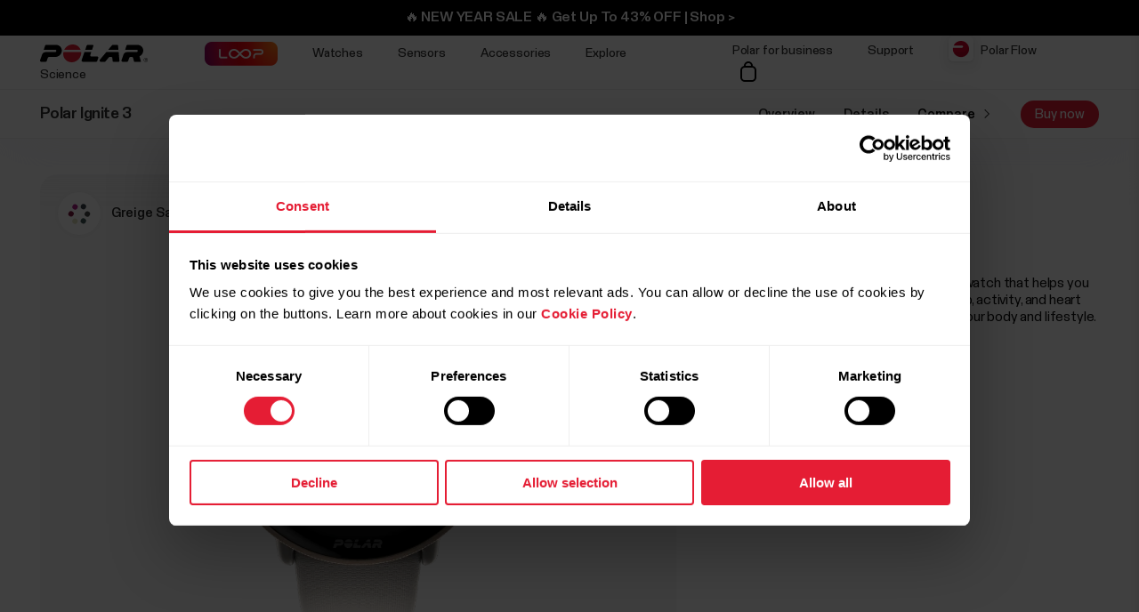

--- FILE ---
content_type: text/html
request_url: https://www.polar.com/hk-en/ignite3
body_size: 107775
content:
<!DOCTYPE html>









<html lang="en-HK" class="site-has-promotion">
    <head>
        <meta charset="UTF-8" />
        <meta name="viewport" content="width=device-width, initial-scale=1.0" />
        <meta http-equiv="X-UA-Compatible" content="ie=edge" />
        
        
        
        <meta property="og:image" content="https://www.polar.com/img/cms/1d19e2a618b2d4ed81e34900f27e36c080480b6a-1200x630-1200.jpg" />
        
        <title>Polar Ignite 3 | Fitness &amp; Wellness Watch | Polar Hong Kong</title>
        <meta property="og:title" content="Polar Ignite 3 | Fitness &amp; Wellness Watch | Polar Hong Kong" />
        <link rel="preload" href="/font/staff/PolarStaff-VF.woff2" as="font" type="font/woff2" crossorigin>
        
            <link rel="canonical" href="https://www.polar.com/hk-en/ignite3" />
        

        
            <meta name="description" content="Meet Polar Ignite 3—a stylish fitness &amp; sleep tracking watch with exercise suggestions tailored to your body, customizable views, a beautifully bright display, and more." />
            <meta property="og:description" content="Meet Polar Ignite 3—a stylish fitness &amp; sleep tracking watch with exercise suggestions tailored to your body, customizable views, a beautifully bright display, and more." />
        
        <link rel="stylesheet" href="/css/frame.css?1768804788359" />

        
<link rel="stylesheet" href="/css/ignite3.css?1768804788359" />

        

        
    
        <link rel="alternate" href="https://www.polar.com/en/ignite3" hreflang="en" />
        <link rel="alternate" href="https://www.polar.com/ae-en/ignite3" hreflang="en-AE" />
        <link rel="alternate" href="https://www.polar.com/ar-es/ignite3" hreflang="es-AR" />
        <link rel="alternate" href="https://www.polar.com/at-de/ignite3" hreflang="de-AT" />
        <link rel="alternate" href="https://www.polar.com/au-en/ignite3" hreflang="en-AU" />
        <link rel="alternate" href="https://www.polar.com/be-fr/ignite3" hreflang="fr-BE" />
        <link rel="alternate" href="https://www.polar.com/be-nl/ignite3" hreflang="nl-BE" />
        <link rel="alternate" href="https://www.polar.com/br/ignite3" hreflang="pt-BR" />
        <link rel="alternate" href="https://www.polar.com/ca-en/ignite3" hreflang="en-CA" />
        <link rel="alternate" href="https://www.polar.com/ca-fr/ignite3" hreflang="fr-CA" />
        <link rel="alternate" href="https://www.polar.com/ch-de/ignite3" hreflang="de-CH" />
        <link rel="alternate" href="https://www.polar.com/ch-fr/ignite3" hreflang="fr-CH" />
        <link rel="alternate" href="https://www.polar.com/cl-es/ignite3" hreflang="es-CL" />
        <link rel="alternate" href="https://www.polar.com/co-es/ignite3" hreflang="es-CO" />
        <link rel="alternate" href="https://www.polar.com/cr-es/ignite3" hreflang="es-CR" />
        <link rel="alternate" href="https://www.polar.com/cs/ignite3" hreflang="cs-CZ" />
        <link rel="alternate" href="https://www.polar.com/da/ignite3" hreflang="da-DK" />
        <link rel="alternate" href="https://www.polar.com/de/ignite3" hreflang="de-DE" />
        <link rel="alternate" href="https://www.polar.com/ee/ignite3" hreflang="et-EE" />
        <link rel="alternate" href="https://www.polar.com/es/ignite3" hreflang="es-ES" />
        <link rel="alternate" href="https://www.polar.com/fi/ignite3" hreflang="fi-FI" />
        <link rel="alternate" href="https://www.polar.com/fr/ignite3" hreflang="fr-FR" />
        <link rel="alternate" href="https://www.polar.com/gr/ignite3" hreflang="en-GR" />
        <link rel="alternate" href="https://www.polar.com/he/ignite3" hreflang="he-IL" />
        <link rel="alternate" href="https://www.polar.com/hk-en/ignite3" hreflang="en-HK" />
        <link rel="alternate" href="https://www.polar.com/hk-zh/ignite3" hreflang="zh-HK" />
        <link rel="alternate" href="https://www.polar.com/hu/ignite3" hreflang="hu-HU" />
        <link rel="alternate" href="https://www.polar.com/ie-en/ignite3" hreflang="en-IE" />
        <link rel="alternate" href="https://www.polar.com/in-en/ignite3" hreflang="en-IN" />
        <link rel="alternate" href="https://www.polar.com/it/ignite3" hreflang="it-IT" />
        <link rel="alternate" href="https://www.polar.com/ja/ignite3" hreflang="ja-JP" />
        <link rel="alternate" href="https://www.polar.com/mx-es/ignite3" hreflang="es-MX" />
        <link rel="alternate" href="https://www.polar.com/nb/ignite3" hreflang="nb-NO" />
        <link rel="alternate" href="https://www.polar.com/nl/ignite3" hreflang="nl-NL" />
        <link rel="alternate" href="https://www.polar.com/nz-en/ignite3" hreflang="en-NZ" />
        <link rel="alternate" href="https://www.polar.com/pl/ignite3" hreflang="pl-PL" />
        <link rel="alternate" href="https://www.polar.com/pt/ignite3" hreflang="pt-PT" />
        <link rel="alternate" href="https://www.polar.com/sa-en/ignite3" hreflang="en-SA" />
        <link rel="alternate" href="https://www.polar.com/sg-en/ignite3" hreflang="en-SG" />
        <link rel="alternate" href="https://www.polar.com/sl/ignite3" hreflang="sl-SI" />
        <link rel="alternate" href="https://www.polar.com/sv/ignite3" hreflang="sv-SE" />
        <link rel="alternate" href="https://www.polar.com/tr/ignite3" hreflang="tr-TR" />
        <link rel="alternate" href="https://www.polar.com/tw-en/ignite3" hreflang="en-TW" />
        <link rel="alternate" href="https://www.polar.com/tw-zh/ignite3" hreflang="zh-TW" />
        <link rel="alternate" href="https://www.polar.com/ua/ignite3" hreflang="uk-UA" />
        <link rel="alternate" href="https://www.polar.com/uk-en/ignite3" hreflang="en-GB" />
        <link rel="alternate" href="https://www.polar.com/us-en/ignite3" hreflang="en-US" />
        <link rel="alternate" href="https://www.polar.com/za/ignite3" hreflang="en-ZA" />
        <link rel="alternate" href="https://www.polar.com/zh-hans/ignite3" hreflang="zh-CN" />

  



        
            
            <link rel="stylesheet" href="/css/flickity.min.css">
            <link rel="stylesheet" href="/js/lite-yt-embed.css" />
            <link rel="stylesheet" href="/css/shopping-cart.css?1768804788359" />
            
        

        <style></style>

        

        
            <!-- production -->
        

        <script data-cookieconsent="ignore">
  window.dataLayer = window.dataLayer || [];
  function gtag() {
    dataLayer.push(arguments)
  }
  gtag("consent", "default", {
    ad_personalization: "denied",
    ad_storage: "denied",
    ad_user_data: "denied",
    analytics_storage: "denied",
    functionality_storage: "denied",
    personalization_storage: "denied",
    security_storage: "granted",
    wait_for_update: 500
  });
  gtag("set", "ads_data_redaction", true);
  gtag("set", "url_passthrough", false);
</script> 
        

  

  
    
      
    
  

<script>(function(w,d,s,l,i){w[l]=w[l]||[];w[l].push({'gtm.start': new Date().getTime(),event:'gtm.js'});
var f=d.getElementsByTagName(s)[0],j=d.createElement(s),dl=l!='dataLayer'?'&l='+l:'';j.async=true;
j.src='https://www.googletagmanager.com/gtm.js?id='+i+dl;f.parentNode.insertBefore(j,f);
})(window,document,'script','dataLayer','GTM-NHXH32');</script>


        
<script id="Cookiebot" src="https://consent.cookiebot.com/uc.js" data-cbid="fc2c76f1-7b3e-4f37-8e3a-2dd97d6d1e8b" data-blockingmode="auto" data-culture="en" type="text/javascript"></script>

        
        
            
                

  

  

  

  

  

  

  

  

  

  

  

  

  

  

  


            
        

    </head>
    <body id="navigation-lock">
    <main>
        
            
























        





        





        











    <header class="mobile">
        <div class="main lay-max-xl">
            <nav>
                <div class="home">
                    <a href="https://www.polar.com/hk-en/" class="logo">
                        
                        <img src="/img/polar-logo.svg" width="122" height="22" alt="Polar">
                        
                    </a>
                </div>
                <div class="menu-bar">
                    
                    
                        
                            <button class="shopping-cart-button js--shopping-cart-trigger">
                                
                                    <img src="/img/icon-shopping-cart.svg" alt="Shopping cart">
                                
                            </button>
                        

                    
                    
                    <span role="button" class="js-toggle-mobile-menu item" data-menu-key="HAMBURGER">
                        
                        <img src="/img/icon-menu-toggle.svg" alt="Navigation" data-menu-key="HAMBURGER">
                        
                    </span>
                </div>
            </nav>
        </div>

        <div class="menu-baseline js-main-menu-toggle">

            <div class="menu-links-mobile js-mobile-menu-content">
                <div class="actions">
                    <span class="close">
                        <img src="/img/icon-close-light.svg" alt="Close">
                    </span>
                </div>
                <div class="primary">
                    
                    
                    <a href="https://www.polar.com/hk-en/january-sale" class="js-jan-promo" style="display:none;" data-menu-key="PROMO">
                        <span>🔥 NEW YEAR SALE 🔥</span>
                    </a>
                    

                    
                    <a href="https://www.polar.com/hk-en/loop">
                        <img src="/img/static/loop/common/navigation-logo.png" width="82" height="27" alt="POLAR Loop">
                    </a>
                      
                    
                    

                    
                        
    <a href="https://www.polar.com/#watches" class="js-open-category" data-source=".js-toggle-watches" data-menu-key="WATCHES">
        <span>Watches</span><span><img src="/img/icon-caret-open.svg" alt=""></span>
    </a>


                        
    <a href="https://www.polar.com/#sensors" class="js-open-category" data-source=".js-toggle-sensors" data-menu-key="SENSORS">
        <span>Sensors</span><span><img src="/img/icon-caret-open.svg" alt=""></span>
    </a>


                        
                        
    <a href="https://www.polar.com/#accessories" class="js-open-category" data-source=".js-toggle-accessories" data-menu-key="ACCESSORIES">
        <span>Accessories</span><span><img src="/img/icon-caret-open.svg" alt=""></span>
    </a>


                        
                        
    <a href="https://www.polar.com/#about-polar" class="js-open-category" data-source=".js-toggle-about" data-menu-key="ABOUT_POLAR">
        <span>Explore</span><span><img src="/img/icon-caret-open.svg" alt=""></span>
    </a>


                        
    <a href="https://www.polar.com//en/science" class="js-open-category" data-source=".js-toggle-science" data-menu-key="SCIENCE">
        <span>Science</span><span><img src="/img/icon-caret-open.svg" alt=""></span>
    </a>



                        
                        
                            <a href="https://www.polar.com/hk-en/business" data-menu-key="POLAR_FOR_BUSINESS"><span>Polar for business</span></a>
                        
                    
                </div>

                
                

                <div class="secondary">
                    <a href="https://flow.polar.com/" data-menu-key="FLOW">Polar Flow</a>
                    <a href="https://support.polar.com/hk-en" data-menu-key="SUPPORT">
                        Support
                    </a>
                    
                    <a href="https://www.polar.com/hk-en/store-locator" data-menu-key="STORE_LOCATOR">
                        Store Locator
                    </a>
                    
                </div>
                <div class="region">
                    

<select class="js-global-change-region light">
<option  value="en">Global Site</option>
<optgroup label="Europe">
<option  value="at-de">Austria (German)</option>
<option  value="be-nl">Belgium (Dutch)</option>
<option  value="be-fr">Belgium (French)</option>
<option  value="cs">Czech Republic (Czech)</option>
<option  value="gr ">Cyprus (English)</option>
<option  value="da">Denmark (Danish)</option>
<option  value="ee">Estonia (Estonian)</option>
<option  value="fi">Finland (Finnish)</option>
<option  value="fr">France (French)</option>
<option  value="de">Germany (German)</option>
<option  value="gr">Greece (English)</option>
<option  value="hu">Hungary (Hungarian)</option>
<option  value="it">Italy (Italian)</option>
<option  value="ie-en">Ireland (English)</option>
<option  value="nl">Netherlands (Dutch) </option>
<option  value="nb">Norway (Norwegian)</option>
<option  value="pl">Poland (Polish)</option>
<option  value="pt">Portugal (Portuguese)</option>
<option  value="cs">Slovakia</option>
<option  value="sl">Slovenia (Slovenian)</option>
<option  value="es">Spain (Spanish)</option>
<option  value="sv">Sweden (Swedish)</option>
<option  value="ch-fr">Switzerland (French)</option>
<option  value="ch-de">Switzerland (German)</option>
<option  value="tr">Turkey (Turkish)</option>
<option  value="uk-en">UK (English)</option>
<option  value="ua">Ukraine (Ukrainian)</option>

</optgroup>

<optgroup label="America">

<option value="ar-es">Argentina (Spanish)</option>
<option value="br">Brazil (Portuguese)</option>
<option value="ca-en">Canada (English)</option>
<option value="ca-fr">Canada (French)</option>
<option value="cl-es">Chile (Spanish)</option>
<option value="co-es">Colombia (Spanish)</option>
<option value="cr-es">Costa Rica (Spanish)</option>
<option value="mx-es">Mexico (Spanish)</option>
<option value="us-en">United States (English)</option>

</optgroup>

<optgroup label="Asia Pacific">

<option value="au-en">Australia (English)</option>
<option value="sg-en">Brunei (English)</option>
<option value="zh-hans">China (Simplified Chinese)</option>
<option value="hk-zh">Hong Kong SAR (Traditional Chinese) </option>
<option value="hk-en">Hong Kong SAR (English) </option>
<option value="in-en">India (English)</option>
<option value="ja">Japan (Japanese) </option>
<option value="sg-en">Malaysia (English)</option>
<option value="nz-en">New Zealand (English)</option>
<option value="sg-en">Philippines (English)</option>
<option value="sg-en">Singapore (English)</option>
<option value="tw-zh">Taiwan Region (Traditional Chinese)</option>
<option value="tw-en">Taiwan Region (English)</option>
<option value="sg-en">Thailand (English)</option>
<option value="sg-en">Vietnam (English)</option>
</optgroup>

<optgroup label="Africa & Middle East">

<option value="he">Israel (Hebrew)</option>
<option value="sa-en">Saudi Arabia (English)</option>
<option value="za">South-Africa (English)</option>
<option value="ae-en">UAE (English)</option>

</optgroup>

</select>


                </div>
            </div>

            <!-- Category menus -->

            <div class="category-menu js-toggle-watches">
                <div class="actions">
                    <div class="panel-head close">
                        <div class="panel-name">Watches</div>
                        <img src="/img/icon-close-light.svg" alt="Close">
                    </div>
                    <a href="https://www.polar.com/hk-en/all-watches" data-menu-key="CATEGORY_ALL_WATCHES" class="caret">
                        See All
                    </a>
                </div>
                <div class="content">
                    
                    <a href="https://www.polar.com/hk-en/vantage/m3" data-menu-key="VANTAGE_M3" class="main-product">
                        <img class="js-lazy-image" width="60" height="60" data-src="/img/cms/7e34b7975f27d8c315c9073e221765e1c040a077-5000x5000-160.webp">
                        <span class="name">Polar Vantage M3</span>
                        
                    </a>
                    

                    
                    <a href="https://www.polar.com/hk-en/grit-x2-pro-titan" data-menu-key="GRIT_X2_PRO_TITAN" class="main-product">
                        <img class="js-lazy-image" width="60" height="60" data-src="/img/cms/41360f00b10926c97095a55ebefc60d0ea3a24dd-2000x2000-160.webp">
                        <span class="name">Polar Grit X2 Pro Titan</span>
                        
                    </a>
                    

                    
                    <a href="https://www.polar.com/hk-en/grit-x2-pro" data-menu-key="GRIT_X2_PRO" class="main-product">
                        <img class="js-lazy-image" width="60" height="60" data-src="/img/cms/a5850551736801395aef1e77f6f3f57e4c14d319-2000x2000-160.webp">
                        <span class="name">Polar Grit X2 Pro</span>
                        
                    </a>
                    

                    
                    <a href="https://www.polar.com/hk-en/grit-x2" data-menu-key="GRIT_X2" class="main-product">
                        <img class="js-lazy-image" width="60" height="60" data-src="/img/cms/ce1e6802e59273c914f7fc5c821d1e20651aada9-1000x1000-160.webp">
                        <span class="name">Polar Grit X2</span>
                        <span class="tag">New</span>
                    </a>
                    

                    
                    <a href="https://www.polar.com/hk-en/vantage/v3" data-menu-key="VANTAGE_V3" class="main-product">
                        <img class="js-lazy-image" width="60" height="60" data-src="/img/cms/ce46bdaced155051416735b7f561fe3fcf80ec14-1000x1000-160.webp">
                        <span class="name">Polar Vantage V3</span>
                        
                    </a>
                    

                    

                    
                    <a href="https://www.polar.com/hk-en/ignite3" data-menu-key="IGNITE_3" class="main-product">
                        <img class="js-lazy-image" width="60" height="60" data-src="/img/cms/7e2247d8db485ba411c9bcfe660c231e50fbe286-1500x1500-160.webp">
                        <span class="name">Polar Ignite 3</span>
                        
                    </a>
                    
                    
                    <a href="https://www.polar.com/hk-en/ignite3-braided-yarn" data-menu-key="IGNITE_3_BRAIDED_YARN" class="main-product">
                        <img class="js-lazy-image" width="60" height="60" data-src="/img/cms/7e2247d8db485ba411c9bcfe660c231e50fbe286-1500x1500-160.webp">
                        <span class="name">Polar Ignite 3 Braided Yarn</span>
                        
                    </a>
                    
                    
                    <a href="https://www.polar.com/hk-en/pacer-pro" data-menu-key="PACER_PRO" class="main-product">
                        <img class="js-lazy-image" width="60" height="60" data-src="/img/cms/58f6d53cd81d59d6264adb53d236b8d2bb5d1c76-1500x1500-160.webp">
                        <span class="name">Polar Pacer Pro</span>
                        
                    </a>
                    
                    
                    <a href="https://www.polar.com/hk-en/pacer" data-menu-key="PACER" class="main-product">
                        <img class="js-lazy-image" width="60" height="60" data-src="/img/cms/346c7e545f7970d0571e97b33509fd54dbffe56f-1500x1500-160.webp">
                        <span class="name">Polar Pacer</span>
                        
                    </a>
                    
                    
                    <a href="https://www.polar.com/hk-en/unite" data-menu-key="UNITE" class="main-product">
                        <img class="js-lazy-image" width="60" height="60" data-src="/img/cms/a8b02a6c53de372d2a48fb75028479e89780f0e7-1000x1000-160.webp">
                        <span class="name">Polar Unite</span>
                        
                    </a>
                    

                    
                    <a href="https://www.polar.com/hk-en/grit-x-series" data-menu-key="GRIT_X_SERIES" class="main-product caret">
                        <span class="name">Grit X Series</span>
                    </a>
                    
                    
                    <a href="https://www.polar.com/hk-en/vantage-series" data-menu-key="VANTAGE_SERIES" class="main-product caret">
                        <span class="name">Vantage Series</span>
                    </a>
                    
                    
                    <a href="https://www.polar.com/hk-en/pacer-series" data-menu-key="PACER_SERIES" class="main-product caret">
                        <span class="name">Pacer Series</span>
                    </a>
                    
                    
                    <a href="https://www.polar.com/hk-en/ignite-series" data-menu-key="IGNITE_SERIES" class="main-product caret">
                        <span class="name">Ignite Series</span>
                    </a>
                    
                    </div>


                    <div class="content">
                    <h2>Categories</h2>
                    <div class="sub-links">
                        <a href="https://www.polar.com/hk-en/running-watches" data-menu-key="RUNNING">
                            Running
                        </a>
                        <a href="https://www.polar.com/hk-en/fitness-wellness-watches" data-menu-key="FITNESS_&_CROSS_TRAINING">
                            Fitness &amp; Wellness
                        </a>
                        <a href="https://www.polar.com/hk-en/cycling-watches-computers" data-menu-key="CYCLING">
                            Cycling
                        </a>
                        <a href="https://www.polar.com/hk-en/outdoor-watches" data-menu-key="OUTDOOR">
                            Outdoors
                        </a>
                        <a href="https://www.polar.com/hk-en/multisport-triathlon-watches" data-menu-key="MULTISPORT_&_TRIATHLON">
                            Multisport &amp; Triathlon
                        </a>
                    </div>
                    </div>
            </div>



            <div class="category-menu js-toggle-sensors">
                
                <div class="actions">
                    <div class="panel-head close">
                        <div class="panel-name">Smart Bands</div>
                        <img src="/img/icon-close-light.svg" alt="Close">
                    </div>
                    <a href="https://www.polar.com/hk-en/smart-bands" data-menu-key="CATEGORY_SMART_BANDS" class="caret">
                        See all
                    </a>
                </div>                
                <div class="content">
                    <a href="https://www.polar.com/hk-en/loop" data-menu-key="LOOP" class="main-product">
                        <img class="mr" width="60" height="60" src="/img/cms/a4d126ef85b36ae22c53b55d2a1267c19716d121-1500x1500-160.webp">
                        <span class="name">POLAR Loop</span>
                    </a>
                </div>
                

                <div class="content">
                     <h2>Sensors</h2>
                    
                    <a href="https://www.polar.com/hk-en/products/accessories/polar-verity-sense" data-menu-key="VERITY_SENSE" class="main-product">
                        <img class="mr" width="60" height="60" src="/img/cms/1e02d484d6b015caaac4010771985b02c098e444-1500x1500-160.webp">
                        <span class="name">Polar Verity Sense</span>
                    </a>
                    
                    
                    <a href="https://www.polar.com/hk-en/sensors/h10-heart-rate-sensor" data-menu-key="H10" class="main-product">
                        <img class="mr" width="60" height="60" src="/img/cms/79ef43c2b6d0152ba9eb0a56ee047ba915743567-1000x1000-160.webp">
                        <span class="name">Polar H10</span>
                    </a>
                    
                    
                    <a href="https://www.polar.com/hk-en/sensors/h9-heart-rate-sensor" data-menu-key="H9" class="main-product">
                        <img class="mr" width="60" height="60" src="/img/cms/952b5bb2e84565dab68917628209026563982f72-4096x1894-160.webp">
                        <span class="name">Polar H9</span>
                    </a>
                    
                    

                    

                </div>
                <div class="content">
                    

                </div>
            </div>
            <div class="category-menu js-toggle-accessories">
                <div class="actions">
                    <div class="panel-head close">
                        <div class="panel-name">Accessories</div>
                        <img src="/img/icon-close-light.svg" alt="Close">
                    </div>
                    <a href="https://www.polar.com/hk-en/all-accessories" data-menu-key="CATEGORY_ALL_ACCESSORIES" class="caret">
                        See all
                    </a>
                </div>

                <div class="content">

                    <div class="sub-links">
                        <a href="https://www.polar.com/hk-en/accessories-wristbands" data-menu-key="ACCESSORIES_WRISTBANDS" class="main-product">
                            <img class="mr" width="60" height="60" src="/img/cms/8ab5f143bb7e9794e7417edcc95b548f8fdd08d1-600x600-160.webp">
                            <span class="name">Wristbands</span>
                        </a>
                        <a href="https://www.polar.com/hk-en/accessories-straps" data-menu-key="ACCESSORIES_STRAPS" class="main-product">
                            <img class="mr" width="60" height="60" src="/img/cms/df365324210443e73113d6d0bff733e216a2a8a9-1500x1500-160.webp">
                            <span class="name">Straps</span>
                        </a>
                        <a href="https://www.polar.com/hk-en/accessories-power-cables" data-menu-key="ACCESSORIES_CHARGERS" class="main-product">
                            <img class="mr" width="60" height="60" src="/img/cms/dd442ea0077bce6a7186ca946a9f1aaa5a479dc6-600x600-160.webp">
                            <span class="name">Power &amp; Cables</span>
                        </a>
                        <a href="https://www.polar.com/hk-en/accessories-mounts-adapters" data-menu-key="ACCESSORIES_ADAPTERS" class="main-product">
                            <img class="mr" width="60" height="60" src="/img/cms/9a3ce18d9b2d27d8acde923962067d04d0ced201-600x600-160.webp">
                            <span class="name">Mounts &amp; Adapters</span>
                        </a>
                    </div>

                </div>
            </div>

           <div class="category-menu js-toggle-about">

                <div class="actions">
                    <div class="panel-head close">
                        <div class="panel-name">Explore</div>
                        <img src="/img/icon-close-light.svg" alt="Close">
                    </div>
                </div>

                <div class="content">
                    <a href="https://www.polar.com/hk-en/about_polar/who_we_are" data-menu-key="WHO_WE_ARE" class="main-product">
                        <span class="name">About Polar</span>
                    </a>
                    <a href="https://www.polar.com/hk-en/explore/elixir" data-menu-key="ELIXIR" class="main-product">
                        <span class="name">Polar Elixir™</span>
                    </a>

                    <a href="https://www.polar.com/hk-en/flow" data-menu-key="POLAR_FLOW" class="main-product">
                        <span class="name">Polar Flow</span>
                    </a>

                    
                    <a href="https://www.polar.com/hk-en/fitness-program" data-menu-key="FITNESS_PROGRAM" class="main-product">
                        <span class="name">Fitness Program</span>
                        <span class="tag">New</span>
                    </a>
                    

                    <a href="https://www.polar.com/hk-en/bonus-packs" data-menu-key="BONUS_PACKS" class="main-product">
                        <span class="name">Bonus Packs</span>
                    </a>

                    <a href="https://www.polar.com/hk-en/software-update" data-menu-key="SOFTWARE_RELEASES" class="main-product">
                        <span class="name">Software Releases</span>
                    </a>

                    <a href="https://www.polar.com/hk-en/compatible-apps" data-menu-key="COMPATIBLE_APPS" class="main-product">
                        <span class="name">Compatible apps</span>
                    </a>

                    <a href="https://www.polar.com/hk-en/developers" data-menu-key="DEVELOPERS" class="main-product">
                        <span class="name">Developers</span>
                    </a>

                    
                        <a href="https://www.polar.com/hk-en/sustainability" data-menu-key="SUSTAINABILITY" class="main-product">
                            <span class="name">Sustainability</span>
                        </a>
                    

                    
                    <a href="https://www.polar.com/en/careers" data-menu-key="CAREERS" class="main-product">
                        <span class="name">Careers</span>
                    </a>
                    
                    <a target="_blank" href="https://www.polar.com/blog/" data-menu-key="BLOG" class="main-product">
                        <span class="name">Blog</span>
                    </a>
                    
                    <a href="https://www.polar.com/en/journal" data-menu-key="JOURNAL" class="main-product">
                        <span class="name">Journal</span>
                    </a>
                    <a href="https://www.polar.com/en/guides" data-menu-key="GUIDES" class="main-product">
                        <span class="name">Guides</span>
                    </a>
                    
                </div>
            </div>

            <div class="category-menu js-toggle-science">
            <div class="actions">
                <div class="panel-head close">
                    <div class="panel-name">Science</div>
                    <img src="/img/icon-close-light.svg" alt="Close">
                </div>
            </div>
            <div class="content">

                <a href="https://www.polar.com/en/science" class="main-product" data-menu-key="RESEARCH_CENTER">
                    <span class="name">Polar Research Center</span>
                </a>

                <a href="https://www.polar.com/hk-en/smart-coaching" class="main-product" data-menu-key="SMART_COACHING">
                    <span class="name">Smart Coaching</span>
                </a>
                
                <a target="_blank" href="https://www.polar.com/en/foundation" data-menu-key="SCIENCE_FOUNDATION" class="main-product">
                    <span class="name">Science Foundation</span>
                </a>
                

            </div>
        </div>
        

        </div>

    <div class="menu-overlay-mask"></div>
    </header>




        
    <header class="desktop">

        
        <div class="global js-loop-promo">
                <div class="promo-section loop-promotion">
                    <a href="https://www.polar.com/hk-en/loop">🆕 POLAR Loop: Out Now | Shop > </a>
                </div>
        </div>
        

        
        <div class="global js-shop-notification" style="display:none;">
                <div class="promo-section ">
                    <a href="https://status.polar.com/">Sorry, our shop is currently down for planned maintenance. To track the progress of the break, head over to https://status.polar.com/. </a>
                </div>
        </div>
        

        
        <div class="global js-jan-promo" style="display:none;">
                <div class="promo-section  ">
                    <a href="https://www.polar.com/hk-en/january-sale">🔥 NEW YEAR SALE 🔥 Get Up To 43% OFF | Shop > </a>
                </div>
        </div>
        

        <div class="primary">
            <div class="lay-max-xl sections">
                <nav role="navigation">
                    <a href="https://www.polar.com/hk-en/" class="logo">
                        
                        <img src="/img/polar-logo.svg" width="122" height="22" alt="Polar">
                        
                    </a>

                    
                    <a href="https://www.polar.com/hk-en/loop">
                        <img src="/img/static/loop/common/navigation-logo.png" width="82" height="27" alt="POLAR Loop">
                    </a>
                      

                    
                        <a href="https://www.polar.com/hk-en/#watches" class="js-trigger-sidebar-menu expand-link" data-menu-key="WATCHES" data-paneltarget="watches">
                            Watches
                        </a>
                        <a href="https://www.polar.com/hk-en/#sensors" class="js-trigger-sidebar-menu expand-link" data-menu-key="SENSORS" data-paneltarget="sensors">
                            Sensors
                        </a>
                        <a href="https://www.polar.com/hk-en/#accessories" class="js-trigger-sidebar-menu expand-link" data-menu-key="ACCESSORIES"  data-paneltarget="accessories">
                            Accessories
                        </a>

                        <a href="https://www.polar.com/hk-en/#about-polar" class="js-trigger-sidebar-menu expand-link" data-menu-key="ABOUT_POLAR" data-paneltarget="about">
                            Explore
                        </a>

                        <a class="js-trigger-sidebar-menu expand-link" href="https://www.polar.com/en/science" data-menu-key="SCIENCE" data-paneltarget="science-panel">
                            Science
                        </a>
                        
                        
                    
                </nav>
                <nav role="navigation">
                    
                            <a href="https://www.polar.com/hk-en/business" class="out-link" data-menu-key="POLAR_FOR_BUSINESS">
                                Polar for business
                            </a>
                    
                    <a href="https://support.polar.com/hk-en" class="out-link" target="_blank" data-menu-key="SUPPORT">
                        Support
                    </a>
                    <a href="https://flow.polar.com" target="_blank" class="flow-icon out-link" data-menu-key="FLOW">
                        Polar Flow
                    </a>
                    
                    

                    

                        

                            <button class="shopping-cart-button js--shopping-cart-trigger" aria="Shopping cart">
                                
                                    <img src="/img/icon-shopping-cart.svg" alt="Shopping cart">
                                
                            </button>

                        

                    


                </nav>
            </div>
        </div>
        </header>
        <!-- Primary desktop nav end -->
        <!-- Hover panels start-->
        <section id="desktop-product-panel">
        <div tabindex="0" class="product-panel js-product-panel-menu" data-panel="watches">
        
<button type="button" tabindex="0" class="js-product-panel-area" aria-label="Close"></button>

            <div class="panel-heading">
                <img src="/img/polar-logo.svg" width="122" height="22" alt="Polar">
                <button aria-label='Close' type="button" class="close js-close-desktop-panel"></button>
            </div>

            <div class="content">

                <div class="main-category-link">
                    <span>Watches</span>
                    <a href="https://www.polar.com/hk-en/all-watches" data-menu-key="CATEGORY_ALL_WATCHES">See All</a>
                </div>
                
    
        <a href="https://www.polar.com/hk-en/vantage/m3" class="js-data-menu-hover" data-menu-key="VANTAGE_M3" data-producthover="vantage_m3">
            <span>Vantage M3</span>
            
        </a>
    

                
    
        <a href="https://www.polar.com/hk-en/grit-x2-pro-titan" class="js-data-menu-hover" data-menu-key="GRIT_X2_PRO_TITAN" data-producthover="grit_x2_pro_titan">
            <span>Grit X2 Pro Titan</span>
            
        </a>
    

                
    
        <a href="https://www.polar.com/hk-en/grit-x2-pro" class="js-data-menu-hover" data-menu-key="GRIT_X2_PRO" data-producthover="grit_x2_pro">
            <span>Grit X2 Pro</span>
            
                <span class="inline-note">New</span>
            
        </a>
    

                
    
        <a href="https://www.polar.com/hk-en/grit-x2" class="js-data-menu-hover" data-menu-key="GRIT_X2" data-producthover="grit_x2">
            <span>Grit X2</span>
            
                <span class="inline-note">New</span>
            
        </a>
    

                
    
        <a href="https://www.polar.com/hk-en/vantage/v3" class="js-data-menu-hover" data-menu-key="VANTAGE_V3" data-producthover="vantage_v3">
            <span>Vantage V3</span>
            
        </a>
    


                

                
    
        <a href="https://www.polar.com/hk-en/ignite3" class="js-data-menu-hover" data-menu-key="IGNITE_3" data-producthover="ignite3">
            <span>Ignite 3</span>
            
        </a>
    


                
                    
    
        <a href="https://www.polar.com/hk-en/ignite3-braided-yarn" class="js-data-menu-hover" data-menu-key="IGNITE_3_BRAIDED_YARN" data-producthover="ignite3_braided_yarn">
            <span>Ignite 3 Braided Yarn</span>
            
        </a>
    

                

                
    
        <a href="https://www.polar.com/hk-en/pacer-pro" class="js-data-menu-hover" data-menu-key="PACER_PRO" data-producthover="pacerpro">
            <span>Pacer Pro</span>
            
        </a>
    

                
    
        <a href="https://www.polar.com/hk-en/pacer" class="js-data-menu-hover" data-menu-key="PACER" data-producthover="pacer">
            <span>Pacer</span>
            
        </a>
    

                
    
        <a href="https://www.polar.com/hk-en/unite" class="js-data-menu-hover" data-menu-key="UNITE" data-producthover="unite">
            <span>Unite</span>
            
        </a>
    


                <div class="category-link">
                
                    
    
        <a href="https://www.polar.com/hk-en/grit-x-series" class="js-data-menu-hover" data-menu-key="GRIT_X_SERIES" data-producthover="series_grit_x">
            <span>Grit X Series</span>
            
        </a>
    

                
                
                    
    
        <a href="https://www.polar.com/hk-en/vantage-series" class="js-data-menu-hover" data-menu-key="VANTAGE_SERIES" data-producthover="series_vantage">
            <span>Vantage Series</span>
            
        </a>
    

                
                
                    
    
        <a href="https://www.polar.com/hk-en/pacer-series" class="js-data-menu-hover" data-menu-key="PACER_SERIES" data-producthover="series_pacer">
            <span>Pacer Series</span>
            
        </a>
    

                
                
                    
    
        <a href="https://www.polar.com/hk-en/ignite-series" class="js-data-menu-hover" data-menu-key="IGNITE_SERIES" data-producthover="series_ignite">
            <span>Ignite Series</span>
            
        </a>
    

                
                </div>


                
                

                <p class="subtitle">Categories</p>

                
                <div class="category-link">
                <a href="https://www.polar.com/hk-en/running-watches" data-menu-key="RUNNING">
                    Running
                </a>

                <a href="https://www.polar.com/hk-en/fitness-wellness-watches" data-menu-key="FITNESS_&_CROSS_TRAINING">
                    Fitness &amp; Wellness
                </a>

                <a href="https://www.polar.com/hk-en/cycling-watches-computers" data-menu-key="CYCLING">
                    Cycling
                </a>

                <a href="https://www.polar.com/hk-en/outdoor-watches" data-menu-key="OUTDOOR">
                    Outdoors
                </a>

                <a href="https://www.polar.com/hk-en/multisport-triathlon-watches" data-menu-key="MULTISPORT_&_TRIATHLON">
                    Multisport &amp; Triathlon
                </a>
                </div>
            </div>


        
<button type="button" tabindex="0" class="js-product-panel-area" aria-label="Close"></button>

        </div>


        <div tabindex="0" class="product-panel js-product-panel-menu" data-panel="sensors">
        
<button type="button" tabindex="0" class="js-product-panel-area" aria-label="Close"></button>

            <div class="panel-heading">
                <img src="/img/polar-logo.svg" width="122" height="22" alt="Polar">
                <button aria-label='[simple_text:COMMON_CTA/CTA_CLOSE]' type="button" class="close js-close-desktop-panel"></button>
            </div>

            <div class="content">

                
                <div class="main-category-link">
                    <span>Smart Bands</span>
                    <a href="https://www.polar.com/hk-en/smart-bands" data-menu-key="CATEGORY_SMART_BANDS">See all</a>
                </div>

                
    
        <a href="https://www.polar.com/hk-en/loop" class="js-data-menu-hover" data-menu-key="LOOP" data-producthover="loop">
            <span>POLAR Loop</span>
            
                <span class="inline-note">New</span>
            
        </a>
    

                

                <div class="main-category-link">
                    <span>Sensors</span>
                </div>

                
    
        <a href="https://www.polar.com/hk-en/products/accessories/polar-verity-sense" class="js-data-menu-hover" data-menu-key="VERITY_SENSE" data-producthover="verity">
            <span>Polar Verity Sense</span>
            
        </a>
    

                
    
        <a href="https://www.polar.com/hk-en/sensors/h10-heart-rate-sensor" class="js-data-menu-hover" data-menu-key="H10" data-producthover="h10">
            <span>H10 Sensor</span>
            
        </a>
    

                
    
        <a href="https://www.polar.com/hk-en/sensors/h9-heart-rate-sensor" class="js-data-menu-hover" data-menu-key="H9" data-producthover="h9">
            <span>H9 Sensor</span>
            
        </a>
    

                
                

                

            </div>
        
<button type="button" tabindex="0" class="js-product-panel-area" aria-label="Close"></button>

        </div>

        <div tabindex="0" class="product-panel js-product-panel-menu" data-panel="accessories">
        
<button type="button" tabindex="0" class="js-product-panel-area" aria-label="Close"></button>

            <div class="panel-heading">
                <img src="/img/polar-logo.svg" width="122" height="22" alt="Polar">
                <button aria-label='[simple_text:COMMON_CTA/CTA_CLOSE]' type="button" class="close js-close-desktop-panel"></button>
            </div>

            <div class="content">

                <div class="main-category-link">
                    <span>Accessories</span>
                    <a href="https://www.polar.com/hk-en/all-accessories" data-menu-key="CATEGORY_ALL_ACCESSORIES">See all</a>
                </div>

                
    
        <a href="https://www.polar.com/hk-en/accessories-wristbands" class="js-data-menu-hover" data-menu-key="ACCESSORIES_WRISTBANDS" data-producthover="wristbands">
            <span>Wristbands</span>
            
        </a>
    

                
    
        <a href="https://www.polar.com/hk-en/accessories-straps" class="js-data-menu-hover" data-menu-key="ACCESSORIES_STRAPS" data-producthover="straps">
            <span>Straps </span>
            
        </a>
    

                
    
        <a href="https://www.polar.com/hk-en/accessories-power-cables" class="js-data-menu-hover" data-menu-key="ACCESSORIES_CHARGERS" data-producthover="chargers">
            <span>Power &amp; Cables</span>
            
        </a>
    

                
    
        <a href="https://www.polar.com/hk-en/accessories-mounts-adapters" class="js-data-menu-hover" data-menu-key="ACCESSORIES_ADAPTERS" data-producthover="adapters">
            <span>Mounts &amp; Adapters</span>
            
        </a>
    

            </div>
        
<button type="button" tabindex="0" class="js-product-panel-area" aria-label="Close"></button>

        </div>

        <div class="hover-panel">

            
    <div class="product" data-swapproduct="vantage_m3">
        <div>
            <p class="product-title">Polar Vantage M3</p>
            <p>You want something smart but sporty, compact but powerful, stylish but strong. You want to train harder but recover faster; sleep better but explore more. You want pro-level sports tracking but everyday lifestyle features. You want a Polar Vantage M3: the multi-sport watch for multi-sport athletes.</p>
        </div>
        <div><img data-src="/img/cms/7b435874ce0b2422d4aa08a9ee8989c919367702-5000x5000-500.png" class="js-lazy-image" alt=""></div>
    </div>


            
    <div class="product" data-swapproduct="grit_x2_pro_titan">
        <div>
            <p class="product-title">Polar Grit X2 Pro Titan</p>
            <p>Polar Grit X2 Pro Titan is a rough and rugged outdoor sports watch crafted for adventure with sapphire glass AMOLED display in titanium casing, and a hi-tech toolkit of navigation and performance features for exploring the wonders of the world, and the body.</p>
        </div>
        <div><img data-src="/img/cms/497197e01bf4f58e84bfe4aac82ed1870bc87dea-2000x2000-500.png" class="js-lazy-image" alt=""></div>
    </div>


            
    <div class="product" data-swapproduct="grit_x2_pro">
        <div>
            <p class="product-title">Polar Grit X2 Pro</p>
            <p>Polar Grit X2 Pro is a rough and rugged outdoor sports watch crafted for adventure with sapphire crystal glass AMOLED display, and a hi-tech toolkit of navigation and performance features for exploring the wonders of the world, and the body.</p>
        </div>
        <div><img data-src="/img/cms/72074e7e8b507e16d9946e64c0039349b72a21b4-2000x2000-500.png" class="js-lazy-image" alt=""></div>
    </div>


            
    <div class="product" data-swapproduct="grit_x2">
        <div>
            <p class="product-title">Polar Grit X2</p>
            <p>Polar Grit X2 is a compact, robust outdoor watch crafted for big adventures and everyday performance. With advanced training tools, sapphire glass AMOLED display, and precision navigation with full-color maps, it’s built for life on and off the trails.</p>
        </div>
        <div><img data-src="/img/cms/d1bdce2b5d363e7a14f75a2e6c042515c18c0334-1000x1000-500.png" class="js-lazy-image" alt=""></div>
    </div>


            
    <div class="product" data-swapproduct="vantage_v3">
        <div>
            <p class="product-title">Polar Vantage V3</p>
            <p>An ensemble of biosensing instruments, AMOLED display, dual-frequency GPS, maps, and the most comprehensive suite of training and recovery tools on the market. The stage is set, and the Polar Vantage V3 smart sports watch is ready to put in the performance of a lifetime.</p>
        </div>
        <div><img data-src="/img/cms/7ec8aa449e2d7f795b511946ff4862b156943d76-2000x2000-500.png" class="js-lazy-image" alt=""></div>
    </div>


            

            
    <div class="product" data-swapproduct="ignite3">
        <div>
            <p class="product-title">Polar Ignite 3</p>
            <p>Polar Ignite 3 is a stylish fitness &amp; wellness watch that helps you live a more energized life. It tracks your sleep, activity, and heart rate to provide guidance that’s tailored to your body and lifestyle.</p>
        </div>
        <div><img data-src="/img/cms/3565a4b99573a157218434ce59a6127b632b81a4-1500x1500-500.png" class="js-lazy-image" alt=""></div>
    </div>


            
    <div class="product" data-swapproduct="ignite3_braided_yarn">
        <div>
            <p class="product-title">Polar Ignite 3 Braided Yarn</p>
            <p>Polar Ignite 3 Braided Yarn is a stylish fitness &amp; wellness watch that helps you live a more energized life. It tracks your sleep, activity, and heart rate to provide guidance that’s tailored to your body and lifestyle and comes with a soft, light, and extremely comfortable woven fiber wristband.</p>
        </div>
        <div><img data-src="/img/cms/45ac65b6d0350e90a0bf924b14ff794b5fe0e113-1567x1567-500.png" class="js-lazy-image" alt=""></div>
    </div>


            
    <div class="product" data-swapproduct="pacerpro">
        <div>
            <p class="product-title">Polar Pacer Pro</p>
            <p>Polar Pacer Pro is an ultra-light, new-generation sports watch with integrated barometer that equips athletes with advanced tools to improve running economy, training sessions, and sports performance.</p>
        </div>
        <div><img data-src="/img/cms/127eeeca558d0fefccf47f5b576d9b46a94c9656-1500x1500-500.png" class="js-lazy-image" alt=""></div>
    </div>


            
    <div class="product" data-swapproduct="pacer">
        <div>
            <p class="product-title">Polar Pacer</p>
            <p>Sport is play – why complicate it?
Polar Pacer is a no-nonsense sports watch that gives new athletes all the essentials, plus the specialized training tools they need to train better.</p>
        </div>
        <div><img data-src="/img/cms/477348af59517698dc143e868576efd1d3e988d8-1500x1500-500.png" class="js-lazy-image" alt=""></div>
    </div>


            
    <div class="product" data-swapproduct="v2">
        <div>
            <p class="product-title">Polar Vantage V2</p>
            <p>A powerful convergence of minimalist design, innovative technology, and intelligent training and recovery tools make Polar Vantage V2 our most formidable sportswatch to date.</p>
        </div>
        <div><img data-src="/img/cms/49fdbc162cde5deb360e78cea8b2e0856f35234d-1000x1000-500.png" class="js-lazy-image" alt=""></div>
    </div>


            
    <div class="product" data-swapproduct="gxp">
        <div>
            <p class="product-title">Polar Grit X Pro</p>
            <p>Built for military-level durability with sapphire glass and ultra-long battery, equipping you with new navigation tools, always-on outdoor features and Polar&#39;s ultimate training solutions.</p>
        </div>
        <div><img data-src="/img/cms/f20d4c80b68e598bbad433b1454f070a2f57e214-1000x1000-500.png" class="js-lazy-image" alt=""></div>
    </div>


            
    <div class="product" data-swapproduct="m2">
        <div>
            <p class="product-title">Polar Vantage M2</p>
            <p>Designed for function, the Polar Vantage M2 works as hard as you do. Our industry-leading technology is here to help you reach your goals and come back stronger. For that athlete attitude.</p>
        </div>
        <div><img data-src="/img/cms/51dc407a1a0513f26e4d3214019bb6cb75cde803-1500x1500-500.png" class="js-lazy-image" alt=""></div>
    </div>


            
    <div class="product" data-swapproduct="i2">
        <div>
            <p class="product-title">Polar Ignite 2</p>
            <p>A fitness watch that’s sleek, simple and smart? Polar Ignite 2 is a true triple threat. Versatile and full of great features, it’s the perfect companion for any sport and any lifestyle.</p>
        </div>
        <div><img data-src="/img/cms/f548c014c98d3d88ac2c0cae2daaab5cc5e04cd0-1000x1000-500.png" class="js-lazy-image" alt=""></div>
    </div>


            
    <div class="product" data-swapproduct="i">
        <div>
            <p class="product-title">Polar Ignite</p>
            <p>A waterproof fitness watch with advanced wrist-based heart rate and integrated GPS, Polar Ignite offers you a full view of your day and guides you towards a more balanced life.</p>
        </div>
        <div><img data-src="/img/cms/d583100e24c488be54f379443eac5e832213ad96-1000x1000-500.png" class="js-lazy-image" alt=""></div>
    </div>


            
    <div class="product" data-swapproduct="u">
        <div>
            <p class="product-title">Polar Unite</p>
            <p>A beautifully simple watch with personalized daily workout guidance, 24/7 heart rate and activity tracking, plus automatic sleep and recovery applications.</p>
        </div>
        <div><img data-src="/img/cms/81188b2b0b6ac8782c23baea23b09969b4056a66-1000x1000-500.png" class="js-lazy-image" alt=""></div>
    </div>


            
    <div class="product" data-swapproduct="vv">
        <div>
            <p class="product-title"></p>
            <p></p>
        </div>
        <div><img data-src="" class="js-lazy-image" alt=""></div>
    </div>


            
    <div class="product" data-swapproduct="vm">
        <div>
            <p class="product-title">Polar Vantage M</p>
            <p>An all-round multisport &amp; running GPS watch for anyone who loves setting new records. Polar Vantage M is a slim, lightweight training companion that gives you all the data you need to improve your performance.</p>
        </div>
        <div><img data-src="/img/cms/a04fafb4ac7ba49fcbcf21069f128d877fa77c96-1500x1500-500.png" class="js-lazy-image" alt=""></div>
    </div>



            
    <div class="product" data-swapproduct="gx">
        <div>
            <p class="product-title">Polar Grit X</p>
            <p>An outdoor multisport watch with rugged yet lightweight design, ultra-long battery life and military-standard durability for anyone who prefers the trails over the roads.</p>
        </div>
        <div><img data-src="/img/cms/7b34eaf0cbdd89c19025ffd4fec6ed6d48d80829-1000x1000-500.png" class="js-lazy-image" alt=""></div>
    </div>


            
    <div class="product" data-swapproduct="m430">
        <div>
            <p class="product-title">Polar M430</p>
            <p>A GPS running watch with wrist-based heart rate, advanced running features and Polar Running Program, Polar M430 is a top-level watch for runners who want more.</p>
        </div>
        <div><img data-src="/img/cms/f1c8a2eb97fb0d195e1b3aafec8fe955ae6b36ab-1000x1025-500.png" class="js-lazy-image" alt=""></div>
    </div>


            
    <div class="product" data-swapproduct="verity">
        <div>
            <p class="product-title">Polar Verity Sense</p>
            <p>When freedom of movement is important to you, Polar Verity Sense is your go-to choice for any sport.</p>
        </div>
        <div><img data-src="/img/cms/1e02d484d6b015caaac4010771985b02c098e444-1500x1500-500.png" class="js-lazy-image" alt=""></div>
    </div>


            
    <div class="product" data-swapproduct="h10">
        <div>
            <p class="product-title">Polar H10</p>
            <p>Widely regarded as the gold standard in wireless heart rate monitoring, this is the most accurate sensor in Polar’s history.</p>
        </div>
        <div><img data-src="/img/cms/79ef43c2b6d0152ba9eb0a56ee047ba915743567-1000x1000-500.png" class="js-lazy-image" alt=""></div>
    </div>


            
    <div class="product" data-swapproduct="h9">
        <div>
            <p class="product-title">Polar H9</p>
            <p>A reliable, high-quality heart rate chest strap for all your everyday sports with Bluetooth® and ANT+ connectivity. Get connected and get going.</p>
        </div>
        <div><img data-src="/img/cms/952b5bb2e84565dab68917628209026563982f72-4096x1894-500.png" class="js-lazy-image" alt=""></div>
    </div>


            
    <div class="product" data-swapproduct="oh1">
        <div>
            <p class="product-title">Polar OH1+</p>
            <p>Polar OH1 is an optical heart rate monitor that combines versatility, comfort and simplicity. You can use it both as a standalone device and pair it with various fitness apps, sports watches and smart watches, thanks to Bluetooth® and ANT+ connectivity.</p>
        </div>
        <div><img data-src="/img/cms/fbeec2356ea34b3533a130e7cb21df1846ea4260-600x600-500.png" class="js-lazy-image" alt=""></div>
    </div>


            
    <div class="product" data-swapproduct="loop">
        <div>
            <p class="product-title">POLAR Loop</p>
            <p>POLAR Loop is a screen-free, subscription-free fitness band that helps you sleep better, recover smarter, and stay active—without distractions.</p>
        </div>
        <div><img data-src="/img/cms/a4d126ef85b36ae22c53b55d2a1267c19716d121-1500x1500-500.png" class="js-lazy-image" alt=""></div>
    </div>



            
    <div class="product" data-swapproduct="wristbands">
        <div>
            <p class="product-title">Wristbands</p>
            <p>Personalize any watch for any style and any need.</p>
        </div>
        <div><img data-src="" class="js-lazy-image" alt=""></div>
    </div>


            
    <div class="product" data-swapproduct="straps">
        <div>
            <p class="product-title">Straps</p>
            <p>Replace or upgrade your Polar Sensor chest straps or arm bands.</p>
        </div>
        <div><img data-src="" class="js-lazy-image" alt=""></div>
    </div>


            
    <div class="product" data-swapproduct="chargers">
        <div>
            <p class="product-title">Power &amp; Cables</p>
            <p>For charging your products and data transfer.</p>
        </div>
        <div><img data-src="" class="js-lazy-image" alt=""></div>
    </div>


            
    <div class="product" data-swapproduct="adapters">
        <div>
            <p class="product-title">Mounts &amp; Adapters</p>
            <p>Adapt your product for any situation.</p>
        </div>
        <div><img data-src="" class="js-lazy-image" alt=""></div>
    </div>


            
    <div class="product" data-swapproduct="whoweare">
        <div>
            <p class="product-title">[menu_title:HOVER_PANEL_WHO_WE_ARE]</p>
            <p>[menu_copy:HOVER_PANEL_WHO_WE_ARE]</p>
        </div>
        <div><img data-src="" class="js-lazy-image" alt=""></div>
    </div>


            
    <div class="product" data-swapproduct="science">
        <div>
            <p class="product-title">[menu_title:HOVER_PANEL_SCIENCE]</p>
            <p>[menu_copy:HOVER_PANEL_SCIENCE]</p>
        </div>
        <div><img data-src="" class="js-lazy-image" alt=""></div>
    </div>


            

            

            
    <div class="product" data-swapproduct="series_grit_x">
        <div>
            <p class="product-title">Polar Grit X Outdoor Series</p>
            <p>Made for outdoor sports and built to handle any environment nature can throw at you, Grit X watches are designed to help you explore the world and gear up for adventure.</p>
        </div>
        <div><img data-src="" class="js-lazy-image" alt=""></div>
    </div>


            

            
    <div class="product" data-swapproduct="series_vantage">
        <div>
            <p class="product-title">Polar Vantage Performance Series</p>
            <p>Our flagship series is tailored for high-performance and endurance sports and training. Every aspect of our Vantage watches are designed with one particular person in mind – the athlete.</p>
        </div>
        <div><img data-src="" class="js-lazy-image" alt=""></div>
    </div>


            

            
    <div class="product" data-swapproduct="series_pacer">
        <div>
            <p class="product-title">Polar Pacer Multisport Series</p>
            <p>The Pacer Series gives athletes all the essentials such as accurate GPS and precise heart rate tracking, plus the specialized training, sleep, and recovery tools they need to train better.</p>
        </div>
        <div><img data-src="" class="js-lazy-image" alt=""></div>
    </div>


            

            
    <div class="product" data-swapproduct="series_ignite">
        <div>
            <p class="product-title">Polar Ignite Fitness &amp; Wellness Series</p>
            <p>Sleek, simple, and smart – Ignite watches are the perfect partner for any fitness goals and any lifestyle. </p>
        </div>
        <div><img data-src="" class="js-lazy-image" alt=""></div>
    </div>


        </div>

        <div tabindex="0" class="product-panel js-product-panel-menu" data-panel="about">
        
<button type="button" tabindex="0" class="js-product-panel-area" aria-label="Close"></button>

            <div class="panel-heading">
                <img src="/img/polar-logo.svg" width="122" height="22" alt="Polar">
                <button aria-label='[simple_text:COMMON_CTA/CTA_CLOSE]' type="button" class="close js-close-desktop-panel"></button>
            </div>
            <div class="content">
                <div class="main-category-link">
                    <span>Explore</span>
                </div>

                <a href="https://www.polar.com/hk-en/about_polar/who_we_are" data-menu-key="WHO_WE_ARE">
                    <span>About Polar</span>
                </a>

                <a href="https://www.polar.com/hk-en/explore/elixir" data-menu-key="ELIXIR">
                    <span>Polar Elixir™</span>
                </a>

                <a href="https://www.polar.com/hk-en/flow" data-menu-key="POLAR_FLOW">
                    <span>Polar Flow</span>
                </a>
                
                
                <a href="https://www.polar.com/hk-en/fitness-program" data-menu-key="FITNESS_PROGRAM">
                    <span>Fitness Program</span>
                    <span class="inline-note">New</span>
                </a>
                

                <a href="https://www.polar.com/hk-en/bonus-packs" data-menu-key="BONUS_PACKS">
                    <span>Bonus Packs</span>
                </a>

                <a href="https://www.polar.com/hk-en/software-update" data-menu-key="SOFTWARE_RELEASES">
                    <span>Software Releases</span>
                </a>

                <a href="https://www.polar.com/hk-en/compatible-apps" data-menu-key="COMPATIBLE_APPS">
                    <span>Compatible apps</span>
                </a>

                <a target="_blank" href="https://www.polar.com/hk-en/developers" data-menu-key="DEVELOPERS">
                    <span>Developers</span>
                </a>

                
                    <a href="https://www.polar.com/hk-en/sustainability" data-menu-key="SUSTAINABILITY" >
                        <span>Sustainability</span>
                    </a>
                

                
                <a href="https://www.polar.com/en/careers" data-menu-key="CAREERS">
                    <span>Careers</span>
                </a>
                
                <a target="_blank" href="https://www.polar.com/blog/" data-menu-key="BLOG">
                    <span>Blog</span>
                </a>
                
                <a href="https://www.polar.com/en/journal" data-menu-key="JOURNAL">
                    <span>Journal</span>
                </a>
                <a href="https://www.polar.com/en/guides" data-menu-key="GUIDES">
                    <span>Guides</span>
                </a>
                

            </div>
        
<button type="button" tabindex="0" class="js-product-panel-area" aria-label="Close"></button>

        </div>

        <div tabindex="0" class="product-panel js-product-panel-menu" data-panel="science-panel">
        
<button type="button" tabindex="0" class="js-product-panel-area" aria-label="Close"></button>

            <div class="panel-heading">
                <img src="/img/polar-logo.svg" width="122" height="22" alt="Polar">
                <button aria-label='[simple_text:COMMON_CTA/CTA_CLOSE]' type="button" class="close js-close-desktop-panel"></button>
            </div>
            <div class="content">
                <div class="main-category-link">
                    <span>Science</span>
                </div>

                <a href="https://www.polar.com/en/science" data-menu-key="RESEARCH_CENTER">
                    <span>Polar Research Center</span>
                </a>
                <a href="https://www.polar.com/hk-en/smart-coaching" data-menu-key="SMART_COACHING">
                    <span>Smart Coaching</span>
                </a>
                
                <a href="https://www.polar.com/en/foundation" data-menu-key="SCIENCE_FOUNDATION">
                    <span>Science Foundation</span>
                </a>
                

            </div>
        
<button type="button" tabindex="0" class="js-product-panel-area" aria-label="Close"></button>

        </div>

        
        <div class="desktop-menu-overlay-mask js-desktop-overlay-mask"></div>
        </section>




 
        

        



<script>
var tnid = "102545";
</script>


    
    
    





<script type="application/ld+json">[{
    "@context": "https://schema.org",
    "@type": "Product",
    "name": "Polar Ignite 3, Greige Sand",
    "image": "https://www.polar.com//img/cms/7e2247d8db485ba411c9bcfe660c231e50fbe286-1500x1500-600.png",
    "sku": "900106237",
    "gtin12": "725882062501",
    "inProductGroupWithID": "102545",
    "brand": {
            "@type": "Brand",
            "name": "Polar"
    },
    "color": "Greige Sand",
    "size": "S-L",
    "offers": {
    "@type": "Offer",
    "url": "https://www.polar.com/hk-en/ignite3",
    "price": "1646.1",
    "priceValidUntil": "2026-01-25",
    "priceCurrency": "HKD",
    "availability": "InStock"
  }
},
{
    "@context": "https://schema.org",
    "@type": "Product",
    "name": "Polar Ignite 3, Night Black",
    "image": "https://www.polar.com//img/cms/d31399e9b24f8b21eb029346cddab557d3657034-1500x1500-600.png",
    "sku": "900106234",
    "gtin12": "725882062488",
    "inProductGroupWithID": "102545",
    "brand": {
            "@type": "Brand",
            "name": "Polar"
    },
    "color": "Night Black",
    "size": "S-L",
    "offers": {
    "@type": "Offer",
    "url": "https://www.polar.com/hk-en/ignite3",
    "price": "1646.1",
    "priceValidUntil": "2026-01-25",
    "priceCurrency": "HKD",
    "availability": "InStock"
  }
},
{
    "@context": "https://schema.org",
    "@type": "Product",
    "name": "[product_variant_data_title:POLAR_IGNITE_3_BROWN_COPPER]",
    "image": "https://www.polar.com/",
    "sku": "",
    "gtin12": "[product_variant_data_upc:POLAR_IGNITE_3_BROWN_COPPER]",
    "inProductGroupWithID": "[product_variant_data_drupal_id:POLAR_IGNITE_3_BROWN_COPPER]",
    "brand": {
            "@type": "Brand",
            "name": "Polar"
    },
    "color": "",
    "size": "[product_variant_data_size_title:POLAR_IGNITE_3_BROWN_COPPER]",
    "offers": {
    "@type": "Offer",
    "url": "https://www.polar.com/hk-en/ignite3",
    "price": "NaN",
    "priceValidUntil": "2026-01-25",
    "priceCurrency": "HKD",
    "availability": "InStock"
  }
}
]</script>


<script>
if(typeof dataLayer !== "undefined") {
  dataLayer.push({
    'event': 'productView',
    'name': 'IGNITE 3',
    'productname': 'Polar Ignite 3',
    'firstsku': '900106237',
    'firstskuprice': 2790,
    'currency': 'HKD',
  });
}
</script>







<section class="embed-navigation js-embed-navigation">
<div class="lay-max-xl">
  <div><span class="set-name">Polar Ignite 3</span></div>
  <div>
    <ul class="collapse-menu">
      <li class="anchor" data-scroll="main">Overview</li>
      <li class="anchor" data-scroll="#tech-specs">Details</li>
      <li class="anchor"><a href="/hk-en/comparison/#IGNITE_3&amp;IGNITE_2&amp;UNITE">Compare<img src="/img/arrow-down-bl-menu.svg" alt=""></a></li>
      
    </ul>
    <span class="embed-toggle js-toggle-embed-menu"><img src="/img/arrow-down-bl-menu.svg" alt=""></span>
    
    <span data-scroll="#scroll_cart" class="shop-button brand-primary js-buynow-state">Buy now</span>
    
  </div>
</div>
</section>


<section class="lay-max-xl">
    <div class="embed-shop-ui">
    <div class="media-block">

        <div class="variant-name js-variant-details">
            Greige Sand
        </div>

        <div class="js-product-header-variant variant-select">
          <span class="color-options js-trigger-product-color" role="button">
              <img src="/img/icon-color-options.svg" alt="">
          </span>

        <div class="options">
                





<label class="product-variant-radio">
<input type="radio" value="900106237" data-name="Greige Sand" data-price="HK$1,646.10" name="productVariantPreview" checked="checked">
<span class="content">
  <span class="color">
      <span class="state"></span>
      <span class="color-block" style="background:#bab3ad"></span>
      <span class="color-block" style="background:#bab3ad"></span>
  </span>
</span>
</label>


                





<label class="product-variant-radio">
<input type="radio" value="" data-name="" data-price="" name="productVariantPreview" >
<span class="content">
  <span class="color">
      <span class="state"></span>
      <span class="color-block" style="background:"></span>
      <span class="color-block" style="background:"></span>
  </span>
</span>
</label>


                





<label class="product-variant-radio">
<input type="radio" value="900106234" data-name="Night Black" data-price="HK$1,646.10" name="productVariantPreview" >
<span class="content">
  <span class="color">
      <span class="state"></span>
      <span class="color-block" style="background:#000000"></span>
      <span class="color-block" style="background:#000000"></span>
  </span>
</span>
</label>


                





<label class="product-variant-radio">
<input type="radio" value="" data-name="" data-price="" name="productVariantPreview" >
<span class="content">
  <span class="color">
      <span class="state"></span>
      <span class="color-block" style="background:"></span>
      <span class="color-block" style="background:"></span>
  </span>
</span>
</label>


                
        </div>
        </div>

        <div class="js-at-glance-thumbnails product-show-case active" data-imageset="900106237">
            
            <div class="image-row">
                <img class="js-lazy-image" width="568" height="568" data-src="/img/cms/7e2247d8db485ba411c9bcfe660c231e50fbe286-1500x1500-1000.webp" alt="" />
            </div>
            
            <div class="image-row">
                <img class="js-lazy-image" width="568" height="568" data-src="/img/cms/3565a4b99573a157218434ce59a6127b632b81a4-1500x1500-1000.webp" alt="" />
            </div>
            
            <div class="image-row">
                <img class="js-lazy-image" width="568" height="568" data-src="/img/cms/95117f657e3ca7c6e0167dce610589ca66add5ef-1500x1500-1000.webp" alt="" />
            </div>
            
            <div class="image-row">
                <img class="js-lazy-image" width="568" height="568" data-src="/img/cms/22a70b3750c018aa00997b2ad9c6ffd59b1a5333-1500x1500-1000.webp" alt="" />
            </div>
            

            
            
            <div class="image-row ext">
                <img class="js-lazy-image" width="568" height="568" data-src="/img/cms/3cdf0dac0a9c852bddccb94280ebd18a0e5c8eb7-1704x1704-568.jpg" alt="" />
            </div>
            
            <div class="image-row ext">
                <img class="js-lazy-image" width="568" height="568" data-src="/img/cms/b6b10690bd95e221cebbb9623f3aaeb6c07568a3-1704x1704-568.jpg" alt="" />
            </div>
            
            <div class="image-row ext">
                <img class="js-lazy-image" width="568" height="568" data-src="/img/cms/41ea8943a85666db1c964b4c7959fb278b66626a-1704x1704-568.jpg" alt="" />
            </div>
            
            

        </div>



        <div class="js-at-glance-thumbnails product-show-case" data-imageset="">
            


            


        </div>


        <div class="js-at-glance-thumbnails product-show-case" data-imageset="900106234">
            
            <div class="image-row">
                <img class="js-lazy-image" width="568" height="568" data-src="/img/cms/d31399e9b24f8b21eb029346cddab557d3657034-1500x1500-1000.webp" alt="" />
            </div>
            
            <div class="image-row">
                <img class="js-lazy-image" width="568" height="568" data-src="/img/cms/f3f22534e33b2c9ea19d05090288093c453491f5-1500x1500-1000.webp" alt="" />
            </div>
            
            <div class="image-row">
                <img class="js-lazy-image" width="568" height="568" data-src="/img/cms/be699de12639d706dbebc5695dece8bfb8e207be-1500x1500-1000.webp" alt="" />
            </div>
            
            <div class="image-row">
                <img class="js-lazy-image" width="568" height="568" data-src="/img/cms/220d75d8d7ca8e60ea67c6d231522eaa4d205202-1500x1500-1000.webp" alt="" />
            </div>
            
            <div class="image-row">
                <img class="js-lazy-image" width="568" height="568" data-src="/img/cms/e07a53fdac16e32ffa0f57710c49b62a681a66ab-1500x1500-1000.webp" alt="" />
            </div>
            

            
            
            <div class="image-row ext">
                <img class="js-lazy-image" width="568" height="568" data-src="/img/cms/421b449ac1d9d8b7056689615f311299e4126a3b-1704x1704-568.jpg" alt="" />
            </div>
            
            <div class="image-row ext">
                <img class="js-lazy-image" width="568" height="568" data-src="/img/cms/4fa1ed22123aae9dcb2a535bfc89092ad3066473-1704x1704-568.jpg" alt="" />
            </div>
            
            <div class="image-row ext">
                <img class="js-lazy-image" width="568" height="568" data-src="/img/cms/e5a67d061e16ad4faa04b08be55d6f775400d680-1704x1704-568.jpg" alt="" />
            </div>
            
            

        </div>


        <div class="js-at-glance-thumbnails product-show-case" data-imageset="">

            

            

        </div>


    </div>


    <div class="product-block">

        <div class="block-product-store">
        <div class="product-widget buy-ui">


                <div class="product-lead">
                    <h1>Polar Ignite 3</h1>
                    <h2>Fitness &amp; Wellness Watch</h2>
                    <p class="price">HK$1,646.10 <span></span></p>
                    <p>Polar Ignite 3 is a stylish fitness &amp; wellness watch that helps you live a more energized life. It tracks your sleep, activity, and heart rate to provide guidance that’s tailored to your body and lifestyle.</p>
                </div>

            <div class="options-bar" id="product-buy"></div>
            
        </div>
        </div>

    </div>

    </div>
</section>




    




<div class="lay-max-xl" id="tech-specs">

<div class="at-glance-tech-features-accordion__glb js-tech-specs__accordion">

    
    <button type="button" class="trigger js-content-tab-trigger">
        Description
    </button>
    <div class="tab-block">
        <div class="description">
            <p> 
                Polar Ignite 3 is a modern-classic fitness &amp; wellness watch for a more energized life. With it on your wrist, you get guidance that’s tailored to your body and lifestyle day and night. <br />
<br />
Wake up to better days with sleep tracking features and daytime alertness insights that help you perfect a bedtime routine. Get moving with bespoke workout suggestions and real-time voice guidance. See meaningful metrics at a glance on a beautifully bright, high-resolution touchscreen display with widgets you can customize. Plus, stay connected at all times with push notifications.
                
            </p>
        </div>
    </div>
    

    
    <button type="button" class="trigger js-content-tab-trigger">Features</button>
    <div class="tab-block">
        <div class="at-glance-feature-groups__glb">
            

<div class="js-feature-group-index list">





  <label data-groupindex="training_recovery" class="tab ">
    <input  checked  type="radio" name="vantage_m3_feature_tab">
  

  
    

    
      
         
      
         
      
         
      
         
      
         
      
         
      
         
      
         
      
         
      
         
      
         
      
         
      
         
      
         
      
         
      
         
      
         
      
         
      
         
      
         
      
         
      
         
      
         
      
         
      
         
      
         
      
         
      
         
      
         
      
         
      
         
      
         
      
         
      
         
      
         
      
         
      
         
      
        
          <span class="title">Training &amp; Recovery</span>
          
         
      
         
      
         
      
         
      
         
      
         
      
         
      
         
      
         
      
         
      
         
      
         
      
         
      
         
      
         
      
         
      
         
      
         
      
         
      
         
      
         
      
         
      
         
      
         
      
    
      
         
      
         
      
         
      
         
      
         
      
         
      
         
      
         
      
         
      
         
      
         
      
         
      
         
      
         
      
         
      
         
      
         
      
         
      
         
      
         
      
         
      
         
      
         
      
         
      
         
      
         
      
         
      
         
      
         
      
         
      
         
      
         
      
         
      
         
      
         
      
         
      
         
      
         
      
         
      
         
      
         
      
         
      
         
      
         
      
         
      
         
      
         
      
         
      
         
      
         
      
         
      
         
      
         
      
         
      
         
      
         
      
         
      
         
      
         
      
         
      
         
      
    
      
         
      
         
      
         
      
         
      
         
      
         
      
         
      
         
      
         
      
         
      
         
      
         
      
         
      
         
      
         
      
         
      
         
      
         
      
         
      
         
      
         
      
         
      
         
      
         
      
         
      
         
      
         
      
         
      
         
      
         
      
         
      
         
      
         
      
         
      
         
      
         
      
         
      
         
      
         
      
         
      
         
      
         
      
         
      
         
      
         
      
         
      
         
      
         
      
         
      
         
      
         
      
         
      
         
      
         
      
         
      
         
      
         
      
         
      
         
      
         
      
         
      
    
      
         
      
         
      
         
      
         
      
         
      
         
      
         
      
         
      
         
      
         
      
         
      
         
      
         
      
         
      
         
      
         
      
         
      
         
      
         
      
         
      
         
      
         
      
         
      
         
      
         
      
         
      
         
      
         
      
         
      
         
      
         
      
         
      
         
      
         
      
         
      
         
      
         
      
         
      
         
      
         
      
         
      
         
      
         
      
         
      
         
      
         
      
         
      
         
      
         
      
         
      
         
      
         
      
         
      
         
      
         
      
         
      
         
      
         
      
         
      
         
      
         
      
    
      
         
      
         
      
         
      
         
      
         
      
         
      
         
      
         
      
         
      
         
      
         
      
         
      
         
      
         
      
         
      
         
      
         
      
         
      
         
      
         
      
         
      
         
      
         
      
         
      
         
      
         
      
         
      
         
      
         
      
         
      
         
      
         
      
         
      
         
      
         
      
         
      
         
      
         
      
         
      
         
      
         
      
         
      
         
      
         
      
         
      
         
      
         
      
         
      
         
      
         
      
         
      
         
      
         
      
         
      
         
      
         
      
         
      
         
      
         
      
         
      
         
      
    
      
         
      
         
      
         
      
         
      
         
      
         
      
         
      
         
      
         
      
         
      
         
      
         
      
         
      
         
      
         
      
         
      
         
      
         
      
         
      
         
      
         
      
         
      
         
      
         
      
         
      
         
      
         
      
         
      
         
      
         
      
         
      
         
      
         
      
         
      
         
      
         
      
         
      
         
      
         
      
         
      
         
      
         
      
         
      
         
      
         
      
         
      
         
      
         
      
         
      
         
      
         
      
         
      
         
      
         
      
         
      
         
      
         
      
         
      
         
      
         
      
         
      
    
      
         
      
         
      
         
      
         
      
         
      
         
      
         
      
         
      
         
      
         
      
         
      
         
      
         
      
         
      
         
      
         
      
         
      
         
      
         
      
         
      
         
      
         
      
         
      
         
      
         
      
         
      
         
      
         
      
         
      
         
      
         
      
         
      
         
      
         
      
         
      
         
      
         
      
         
      
         
      
         
      
         
      
         
      
         
      
         
      
         
      
         
      
         
      
         
      
         
      
         
      
         
      
         
      
         
      
         
      
         
      
         
      
         
      
         
      
         
      
         
      
         
      
    
      
         
      
         
      
         
      
         
      
         
      
         
      
         
      
         
      
         
      
         
      
         
      
         
      
         
      
         
      
         
      
         
      
         
      
         
      
         
      
         
      
         
      
         
      
         
      
         
      
         
      
         
      
         
      
         
      
         
      
         
      
         
      
         
      
         
      
         
      
         
      
         
      
         
      
         
      
         
      
         
      
         
      
         
      
         
      
         
      
         
      
         
      
         
      
         
      
         
      
         
      
         
      
         
      
         
      
         
      
         
      
         
      
         
      
         
      
         
      
         
      
         
      
    
      
         
      
         
      
         
      
         
      
         
      
         
      
         
      
         
      
         
      
         
      
         
      
         
      
         
      
         
      
         
      
         
      
         
      
         
      
         
      
         
      
         
      
         
      
         
      
         
      
         
      
         
      
         
      
         
      
         
      
         
      
         
      
         
      
         
      
         
      
         
      
         
      
         
      
         
      
         
      
         
      
         
      
         
      
         
      
         
      
         
      
         
      
         
      
         
      
         
      
         
      
         
      
         
      
         
      
         
      
         
      
         
      
         
      
         
      
         
      
         
      
         
      
    
      
         
      
         
      
         
      
         
      
         
      
         
      
         
      
         
      
         
      
         
      
         
      
         
      
         
      
         
      
         
      
         
      
         
      
         
      
         
      
         
      
         
      
         
      
         
      
         
      
         
      
         
      
         
      
         
      
         
      
         
      
         
      
         
      
         
      
         
      
         
      
         
      
         
      
         
      
         
      
         
      
         
      
         
      
         
      
         
      
         
      
         
      
         
      
         
      
         
      
         
      
         
      
         
      
         
      
         
      
         
      
         
      
         
      
         
      
         
      
         
      
         
      
    
      
         
      
         
      
         
      
         
      
         
      
         
      
         
      
         
      
         
      
         
      
         
      
         
      
         
      
         
      
         
      
         
      
         
      
         
      
         
      
         
      
         
      
         
      
         
      
         
      
         
      
         
      
         
      
         
      
         
      
         
      
         
      
         
      
         
      
         
      
         
      
         
      
         
      
         
      
         
      
         
      
         
      
         
      
         
      
         
      
         
      
         
      
         
      
         
      
         
      
         
      
         
      
         
      
         
      
         
      
         
      
         
      
         
      
         
      
         
      
         
      
         
      
    
      
         
      
         
      
         
      
         
      
         
      
         
      
         
      
         
      
         
      
         
      
         
      
         
      
         
      
         
      
         
      
         
      
         
      
         
      
         
      
         
      
         
      
         
      
         
      
         
      
         
      
         
      
         
      
         
      
         
      
         
      
         
      
         
      
         
      
         
      
         
      
         
      
         
      
         
      
         
      
         
      
         
      
         
      
         
      
         
      
         
      
         
      
         
      
         
      
         
      
         
      
         
      
         
      
         
      
         
      
         
      
         
      
         
      
         
      
         
      
         
      
         
      
    
      
         
      
         
      
         
      
         
      
         
      
         
      
         
      
         
      
         
      
         
      
         
      
         
      
         
      
         
      
         
      
         
      
         
      
         
      
         
      
         
      
         
      
         
      
         
      
         
      
         
      
         
      
         
      
         
      
         
      
         
      
         
      
         
      
         
      
         
      
         
      
         
      
         
      
         
      
         
      
         
      
         
      
         
      
         
      
         
      
         
      
         
      
         
      
         
      
         
      
         
      
         
      
         
      
         
      
         
      
         
      
         
      
         
      
         
      
         
      
         
      
         
      
    
      
         
      
         
      
         
      
         
      
         
      
         
      
         
      
         
      
         
      
         
      
         
      
         
      
         
      
         
      
         
      
         
      
         
      
         
      
         
      
         
      
         
      
         
      
         
      
         
      
         
      
         
      
         
      
         
      
         
      
         
      
         
      
         
      
         
      
         
      
         
      
         
      
         
      
         
      
         
      
         
      
         
      
         
      
         
      
         
      
         
      
         
      
         
      
         
      
         
      
         
      
         
      
         
      
         
      
         
      
         
      
         
      
         
      
         
      
         
      
         
      
         
      
    
      
         
      
         
      
         
      
         
      
         
      
         
      
         
      
         
      
         
      
         
      
         
      
         
      
         
      
         
      
         
      
         
      
         
      
         
      
         
      
         
      
         
      
         
      
         
      
         
      
         
      
         
      
         
      
         
      
         
      
         
      
         
      
         
      
         
      
         
      
         
      
         
      
         
      
         
      
         
      
         
      
         
      
         
      
         
      
         
      
         
      
         
      
         
      
         
      
         
      
         
      
         
      
         
      
         
      
         
      
         
      
         
      
         
      
         
      
         
      
         
      
         
      
    
      
         
      
         
      
         
      
         
      
         
      
         
      
         
      
         
      
         
      
         
      
         
      
         
      
         
      
         
      
         
      
         
      
         
      
         
      
         
      
         
      
         
      
         
      
         
      
         
      
         
      
         
      
         
      
         
      
         
      
         
      
         
      
         
      
         
      
         
      
         
      
         
      
         
      
         
      
         
      
         
      
         
      
         
      
         
      
         
      
         
      
         
      
         
      
         
      
         
      
         
      
         
      
         
      
         
      
         
      
         
      
         
      
         
      
         
      
         
      
         
      
         
      
    
      
         
      
         
      
         
      
         
      
         
      
         
      
         
      
         
      
         
      
         
      
         
      
         
      
         
      
         
      
         
      
         
      
         
      
         
      
         
      
         
      
         
      
         
      
         
      
         
      
         
      
         
      
         
      
         
      
         
      
         
      
         
      
         
      
         
      
         
      
         
      
         
      
         
      
         
      
         
      
         
      
         
      
         
      
         
      
         
      
         
      
         
      
         
      
         
      
         
      
         
      
         
      
         
      
         
      
         
      
         
      
         
      
         
      
         
      
         
      
         
      
         
      
    
  
    

    
      
         
      
         
      
         
      
         
      
         
      
         
      
         
      
         
      
         
      
         
      
         
      
         
      
         
      
         
      
         
      
         
      
         
      
         
      
         
      
         
      
         
      
         
      
         
      
         
      
         
      
         
      
         
      
         
      
         
      
         
      
         
      
         
      
         
      
         
      
         
      
         
      
         
      
         
      
         
      
         
      
         
      
         
      
         
      
         
      
         
      
         
      
         
      
         
      
         
      
         
      
         
      
         
      
         
      
         
      
         
      
         
      
         
      
         
      
         
      
         
      
         
      
    
  



  </label>




  <label data-groupindex="activity" class="tab ">
    <input  type="radio" name="vantage_m3_feature_tab">
  

  
    

    
      
        
          <span class="title">Activity</span>
          
         
      
         
      
         
      
         
      
         
      
         
      
         
      
         
      
         
      
         
      
         
      
         
      
         
      
         
      
         
      
         
      
         
      
         
      
         
      
         
      
         
      
         
      
         
      
         
      
         
      
         
      
         
      
         
      
         
      
         
      
         
      
         
      
         
      
         
      
         
      
         
      
         
      
         
      
         
      
         
      
         
      
         
      
         
      
         
      
         
      
         
      
         
      
         
      
         
      
         
      
         
      
         
      
         
      
         
      
         
      
         
      
         
      
         
      
         
      
         
      
         
      
    
      
         
      
         
      
         
      
         
      
         
      
         
      
         
      
         
      
         
      
         
      
         
      
         
      
         
      
         
      
         
      
         
      
         
      
         
      
         
      
         
      
         
      
         
      
         
      
         
      
         
      
         
      
         
      
         
      
         
      
         
      
         
      
         
      
         
      
         
      
         
      
         
      
         
      
         
      
         
      
         
      
         
      
         
      
         
      
         
      
         
      
         
      
         
      
         
      
         
      
         
      
         
      
         
      
         
      
         
      
         
      
         
      
         
      
         
      
         
      
         
      
         
      
    
      
         
      
         
      
         
      
         
      
         
      
         
      
         
      
         
      
         
      
         
      
         
      
         
      
         
      
         
      
         
      
         
      
         
      
         
      
         
      
         
      
         
      
         
      
         
      
         
      
         
      
         
      
         
      
         
      
         
      
         
      
         
      
         
      
         
      
         
      
         
      
         
      
         
      
         
      
         
      
         
      
         
      
         
      
         
      
         
      
         
      
         
      
         
      
         
      
         
      
         
      
         
      
         
      
         
      
         
      
         
      
         
      
         
      
         
      
         
      
         
      
         
      
    
      
         
      
         
      
         
      
         
      
         
      
         
      
         
      
         
      
         
      
         
      
         
      
         
      
         
      
         
      
         
      
         
      
         
      
         
      
         
      
         
      
         
      
         
      
         
      
         
      
         
      
         
      
         
      
         
      
         
      
         
      
         
      
         
      
         
      
         
      
         
      
         
      
         
      
         
      
         
      
         
      
         
      
         
      
         
      
         
      
         
      
         
      
         
      
         
      
         
      
         
      
         
      
         
      
         
      
         
      
         
      
         
      
         
      
         
      
         
      
         
      
         
      
    
      
         
      
         
      
         
      
         
      
         
      
         
      
         
      
         
      
         
      
         
      
         
      
         
      
         
      
         
      
         
      
         
      
         
      
         
      
         
      
         
      
         
      
         
      
         
      
         
      
         
      
         
      
         
      
         
      
         
      
         
      
         
      
         
      
         
      
         
      
         
      
         
      
         
      
         
      
         
      
         
      
         
      
         
      
         
      
         
      
         
      
         
      
         
      
         
      
         
      
         
      
         
      
         
      
         
      
         
      
         
      
         
      
         
      
         
      
         
      
         
      
         
      
    
      
         
      
         
      
         
      
         
      
         
      
         
      
         
      
         
      
         
      
         
      
         
      
         
      
         
      
         
      
         
      
         
      
         
      
         
      
         
      
         
      
         
      
         
      
         
      
         
      
         
      
         
      
         
      
         
      
         
      
         
      
         
      
         
      
         
      
         
      
         
      
         
      
         
      
         
      
         
      
         
      
         
      
         
      
         
      
         
      
         
      
         
      
         
      
         
      
         
      
         
      
         
      
         
      
         
      
         
      
         
      
         
      
         
      
         
      
         
      
         
      
         
      
    
  



  </label>




  <label data-groupindex="sleep_wellness" class="tab ">
    <input  type="radio" name="vantage_m3_feature_tab">
  

  
    

    
      
         
      
         
      
         
      
         
      
         
      
         
      
         
      
         
      
         
      
         
      
         
      
         
      
         
      
         
      
         
      
         
      
         
      
         
      
         
      
         
      
         
      
         
      
         
      
         
      
         
      
         
      
         
      
         
      
         
      
         
      
         
      
         
      
        
          <span class="title">Sleep &amp; Wellness</span>
          
         
      
         
      
         
      
         
      
         
      
         
      
         
      
         
      
         
      
         
      
         
      
         
      
         
      
         
      
         
      
         
      
         
      
         
      
         
      
         
      
         
      
         
      
         
      
         
      
         
      
         
      
         
      
         
      
         
      
    
      
         
      
         
      
         
      
         
      
         
      
         
      
         
      
         
      
         
      
         
      
         
      
         
      
         
      
         
      
         
      
         
      
         
      
         
      
         
      
         
      
         
      
         
      
         
      
         
      
         
      
         
      
         
      
         
      
         
      
         
      
         
      
         
      
         
      
         
      
         
      
         
      
         
      
         
      
         
      
         
      
         
      
         
      
         
      
         
      
         
      
         
      
         
      
         
      
         
      
         
      
         
      
         
      
         
      
         
      
         
      
         
      
         
      
         
      
         
      
         
      
         
      
    
      
         
      
         
      
         
      
         
      
         
      
         
      
         
      
         
      
         
      
         
      
         
      
         
      
         
      
         
      
         
      
         
      
         
      
         
      
         
      
         
      
         
      
         
      
         
      
         
      
         
      
         
      
         
      
         
      
         
      
         
      
         
      
         
      
         
      
         
      
         
      
         
      
         
      
         
      
         
      
         
      
         
      
         
      
         
      
         
      
         
      
         
      
         
      
         
      
         
      
         
      
         
      
         
      
         
      
         
      
         
      
         
      
         
      
         
      
         
      
         
      
         
      
    
  
    

    
      
         
      
         
      
         
      
         
      
         
      
         
      
         
      
         
      
         
      
         
      
         
      
         
      
         
      
         
      
         
      
         
      
         
      
         
      
         
      
         
      
         
      
         
      
         
      
         
      
         
      
         
      
         
      
         
      
         
      
         
      
         
      
         
      
         
      
         
      
         
      
         
      
         
      
         
      
         
      
         
      
         
      
         
      
         
      
         
      
         
      
         
      
         
      
         
      
         
      
         
      
         
      
         
      
         
      
         
      
         
      
         
      
         
      
         
      
         
      
         
      
         
      
    
  
    

    
      
         
      
         
      
         
      
         
      
         
      
         
      
         
      
         
      
         
      
         
      
         
      
         
      
         
      
         
      
         
      
         
      
         
      
         
      
         
      
         
      
         
      
         
      
         
      
         
      
         
      
         
      
         
      
         
      
         
      
         
      
         
      
         
      
         
      
         
      
         
      
         
      
         
      
         
      
         
      
         
      
         
      
         
      
         
      
         
      
         
      
         
      
         
      
         
      
         
      
         
      
         
      
         
      
         
      
         
      
         
      
         
      
         
      
         
      
         
      
         
      
         
      
    
      
         
      
         
      
         
      
         
      
         
      
         
      
         
      
         
      
         
      
         
      
         
      
         
      
         
      
         
      
         
      
         
      
         
      
         
      
         
      
         
      
         
      
         
      
         
      
         
      
         
      
         
      
         
      
         
      
         
      
         
      
         
      
         
      
         
      
         
      
         
      
         
      
         
      
         
      
         
      
         
      
         
      
         
      
         
      
         
      
         
      
         
      
         
      
         
      
         
      
         
      
         
      
         
      
         
      
         
      
         
      
         
      
         
      
         
      
         
      
         
      
         
      
    
      
         
      
         
      
         
      
         
      
         
      
         
      
         
      
         
      
         
      
         
      
         
      
         
      
         
      
         
      
         
      
         
      
         
      
         
      
         
      
         
      
         
      
         
      
         
      
         
      
         
      
         
      
         
      
         
      
         
      
         
      
         
      
         
      
         
      
         
      
         
      
         
      
         
      
         
      
         
      
         
      
         
      
         
      
         
      
         
      
         
      
         
      
         
      
         
      
         
      
         
      
         
      
         
      
         
      
         
      
         
      
         
      
         
      
         
      
         
      
         
      
         
      
    
  



  </label>




  <label data-groupindex="outdoors_navigation" class="tab ">
    <input  type="radio" name="vantage_m3_feature_tab">
  

  
    

    
      
         
      
         
      
         
      
         
      
         
      
         
      
         
      
         
      
         
      
         
      
         
      
        
          <span class="title">Outdoors &amp; Navigation</span>
          
         
      
         
      
         
      
         
      
         
      
         
      
         
      
         
      
         
      
         
      
         
      
         
      
         
      
         
      
         
      
         
      
         
      
         
      
         
      
         
      
         
      
         
      
         
      
         
      
         
      
         
      
         
      
         
      
         
      
         
      
         
      
         
      
         
      
         
      
         
      
         
      
         
      
         
      
         
      
         
      
         
      
         
      
         
      
         
      
         
      
         
      
         
      
         
      
         
      
         
      
    
      
         
      
         
      
         
      
         
      
         
      
         
      
         
      
         
      
         
      
         
      
         
      
         
      
         
      
         
      
         
      
         
      
         
      
         
      
         
      
         
      
         
      
         
      
         
      
         
      
         
      
         
      
         
      
         
      
         
      
         
      
         
      
         
      
         
      
         
      
         
      
         
      
         
      
         
      
         
      
         
      
         
      
         
      
         
      
         
      
         
      
         
      
         
      
         
      
         
      
         
      
         
      
         
      
         
      
         
      
         
      
         
      
         
      
         
      
         
      
         
      
         
      
    
      
         
      
         
      
         
      
         
      
         
      
         
      
         
      
         
      
         
      
         
      
         
      
         
      
         
      
         
      
         
      
         
      
         
      
         
      
         
      
         
      
         
      
         
      
         
      
         
      
         
      
         
      
         
      
         
      
         
      
         
      
         
      
         
      
         
      
         
      
         
      
         
      
         
      
         
      
         
      
         
      
         
      
         
      
         
      
         
      
         
      
         
      
         
      
         
      
         
      
         
      
         
      
         
      
         
      
         
      
         
      
         
      
         
      
         
      
         
      
         
      
         
      
    
      
         
      
         
      
         
      
         
      
         
      
         
      
         
      
         
      
         
      
         
      
         
      
         
      
         
      
         
      
         
      
         
      
         
      
         
      
         
      
         
      
         
      
         
      
         
      
         
      
         
      
         
      
         
      
         
      
         
      
         
      
         
      
         
      
         
      
         
      
         
      
         
      
         
      
         
      
         
      
         
      
         
      
         
      
         
      
         
      
         
      
         
      
         
      
         
      
         
      
         
      
         
      
         
      
         
      
         
      
         
      
         
      
         
      
         
      
         
      
         
      
         
      
    
      
         
      
         
      
         
      
         
      
         
      
         
      
         
      
         
      
         
      
         
      
         
      
         
      
         
      
         
      
         
      
         
      
         
      
         
      
         
      
         
      
         
      
         
      
         
      
         
      
         
      
         
      
         
      
         
      
         
      
         
      
         
      
         
      
         
      
         
      
         
      
         
      
         
      
         
      
         
      
         
      
         
      
         
      
         
      
         
      
         
      
         
      
         
      
         
      
         
      
         
      
         
      
         
      
         
      
         
      
         
      
         
      
         
      
         
      
         
      
         
      
         
      
    
      
         
      
         
      
         
      
         
      
         
      
         
      
         
      
         
      
         
      
         
      
         
      
         
      
         
      
         
      
         
      
         
      
         
      
         
      
         
      
         
      
         
      
         
      
         
      
         
      
         
      
         
      
         
      
         
      
         
      
         
      
         
      
         
      
         
      
         
      
         
      
         
      
         
      
         
      
         
      
         
      
         
      
         
      
         
      
         
      
         
      
         
      
         
      
         
      
         
      
         
      
         
      
         
      
         
      
         
      
         
      
         
      
         
      
         
      
         
      
         
      
         
      
    
      
         
      
         
      
         
      
         
      
         
      
         
      
         
      
         
      
         
      
         
      
         
      
         
      
         
      
         
      
         
      
         
      
         
      
         
      
         
      
         
      
         
      
         
      
         
      
         
      
         
      
         
      
         
      
         
      
         
      
         
      
         
      
         
      
         
      
         
      
         
      
         
      
         
      
         
      
         
      
         
      
         
      
         
      
         
      
         
      
         
      
         
      
         
      
         
      
         
      
         
      
         
      
         
      
         
      
         
      
         
      
         
      
         
      
         
      
         
      
         
      
         
      
    
      
         
      
         
      
         
      
         
      
         
      
         
      
         
      
         
      
         
      
         
      
         
      
         
      
         
      
         
      
         
      
         
      
         
      
         
      
         
      
         
      
         
      
         
      
         
      
         
      
         
      
         
      
         
      
         
      
         
      
         
      
         
      
         
      
         
      
         
      
         
      
         
      
         
      
         
      
         
      
         
      
         
      
         
      
         
      
         
      
         
      
         
      
         
      
         
      
         
      
         
      
         
      
         
      
         
      
         
      
         
      
         
      
         
      
         
      
         
      
         
      
         
      
    
      
         
      
         
      
         
      
         
      
         
      
         
      
         
      
         
      
         
      
         
      
         
      
         
      
         
      
         
      
         
      
         
      
         
      
         
      
         
      
         
      
         
      
         
      
         
      
         
      
         
      
         
      
         
      
         
      
         
      
         
      
         
      
         
      
         
      
         
      
         
      
         
      
         
      
         
      
         
      
         
      
         
      
         
      
         
      
         
      
         
      
         
      
         
      
         
      
         
      
         
      
         
      
         
      
         
      
         
      
         
      
         
      
         
      
         
      
         
      
         
      
         
      
    
      
         
      
         
      
         
      
         
      
         
      
         
      
         
      
         
      
         
      
         
      
         
      
         
      
         
      
         
      
         
      
         
      
         
      
         
      
         
      
         
      
         
      
         
      
         
      
         
      
         
      
         
      
         
      
         
      
         
      
         
      
         
      
         
      
         
      
         
      
         
      
         
      
         
      
         
      
         
      
         
      
         
      
         
      
         
      
         
      
         
      
         
      
         
      
         
      
         
      
         
      
         
      
         
      
         
      
         
      
         
      
         
      
         
      
         
      
         
      
         
      
         
      
    
      
         
      
         
      
         
      
         
      
         
      
         
      
         
      
         
      
         
      
         
      
         
      
         
      
         
      
         
      
         
      
         
      
         
      
         
      
         
      
         
      
         
      
         
      
         
      
         
      
         
      
         
      
         
      
         
      
         
      
         
      
         
      
         
      
         
      
         
      
         
      
         
      
         
      
         
      
         
      
         
      
         
      
         
      
         
      
         
      
         
      
         
      
         
      
         
      
         
      
         
      
         
      
         
      
         
      
         
      
         
      
         
      
         
      
         
      
         
      
         
      
         
      
    
      
         
      
         
      
         
      
         
      
         
      
         
      
         
      
         
      
         
      
         
      
         
      
         
      
         
      
         
      
         
      
         
      
         
      
         
      
         
      
         
      
         
      
         
      
         
      
         
      
         
      
         
      
         
      
         
      
         
      
         
      
         
      
         
      
         
      
         
      
         
      
         
      
         
      
         
      
         
      
         
      
         
      
         
      
         
      
         
      
         
      
         
      
         
      
         
      
         
      
         
      
         
      
         
      
         
      
         
      
         
      
         
      
         
      
         
      
         
      
         
      
         
      
    
  



  </label>




  <label data-groupindex="tests" class="tab ">
    <input  type="radio" name="vantage_m3_feature_tab">
  

  
    

    
      
         
      
         
      
         
      
         
      
         
      
         
      
         
      
         
      
         
      
         
      
         
      
         
      
         
      
         
      
         
      
         
      
         
      
         
      
         
      
         
      
         
      
         
      
         
      
         
      
         
      
         
      
         
      
        
          <span class="title">Tests</span>
          
         
      
         
      
         
      
         
      
         
      
         
      
         
      
         
      
         
      
         
      
         
      
         
      
         
      
         
      
         
      
         
      
         
      
         
      
         
      
         
      
         
      
         
      
         
      
         
      
         
      
         
      
         
      
         
      
         
      
         
      
         
      
         
      
         
      
         
      
    
      
         
      
         
      
         
      
         
      
         
      
         
      
         
      
         
      
         
      
         
      
         
      
         
      
         
      
         
      
         
      
         
      
         
      
         
      
         
      
         
      
         
      
         
      
         
      
         
      
         
      
         
      
         
      
         
      
         
      
         
      
         
      
         
      
         
      
         
      
         
      
         
      
         
      
         
      
         
      
         
      
         
      
         
      
         
      
         
      
         
      
         
      
         
      
         
      
         
      
         
      
         
      
         
      
         
      
         
      
         
      
         
      
         
      
         
      
         
      
         
      
         
      
    
      
         
      
         
      
         
      
         
      
         
      
         
      
         
      
         
      
         
      
         
      
         
      
         
      
         
      
         
      
         
      
         
      
         
      
         
      
         
      
         
      
         
      
         
      
         
      
         
      
         
      
         
      
         
      
         
      
         
      
         
      
         
      
         
      
         
      
         
      
         
      
         
      
         
      
         
      
         
      
         
      
         
      
         
      
         
      
         
      
         
      
         
      
         
      
         
      
         
      
         
      
         
      
         
      
         
      
         
      
         
      
         
      
         
      
         
      
         
      
         
      
         
      
    
      
         
      
         
      
         
      
         
      
         
      
         
      
         
      
         
      
         
      
         
      
         
      
         
      
         
      
         
      
         
      
         
      
         
      
         
      
         
      
         
      
         
      
         
      
         
      
         
      
         
      
         
      
         
      
         
      
         
      
         
      
         
      
         
      
         
      
         
      
         
      
         
      
         
      
         
      
         
      
         
      
         
      
         
      
         
      
         
      
         
      
         
      
         
      
         
      
         
      
         
      
         
      
         
      
         
      
         
      
         
      
         
      
         
      
         
      
         
      
         
      
         
      
    
      
         
      
         
      
         
      
         
      
         
      
         
      
         
      
         
      
         
      
         
      
         
      
         
      
         
      
         
      
         
      
         
      
         
      
         
      
         
      
         
      
         
      
         
      
         
      
         
      
         
      
         
      
         
      
         
      
         
      
         
      
         
      
         
      
         
      
         
      
         
      
         
      
         
      
         
      
         
      
         
      
         
      
         
      
         
      
         
      
         
      
         
      
         
      
         
      
         
      
         
      
         
      
         
      
         
      
         
      
         
      
         
      
         
      
         
      
         
      
         
      
         
      
    
      
         
      
         
      
         
      
         
      
         
      
         
      
         
      
         
      
         
      
         
      
         
      
         
      
         
      
         
      
         
      
         
      
         
      
         
      
         
      
         
      
         
      
         
      
         
      
         
      
         
      
         
      
         
      
         
      
         
      
         
      
         
      
         
      
         
      
         
      
         
      
         
      
         
      
         
      
         
      
         
      
         
      
         
      
         
      
         
      
         
      
         
      
         
      
         
      
         
      
         
      
         
      
         
      
         
      
         
      
         
      
         
      
         
      
         
      
         
      
         
      
         
      
    
  



  </label>




  <label data-groupindex="utilities" class="tab ">
    <input  type="radio" name="vantage_m3_feature_tab">
  

  
    

    
      
         
      
         
      
         
      
         
      
         
      
         
      
         
      
         
      
         
      
         
      
         
      
         
      
         
      
         
      
         
      
         
      
         
      
         
      
         
      
         
      
         
      
         
      
         
      
         
      
         
      
         
      
         
      
         
      
         
      
         
      
         
      
         
      
         
      
         
      
         
      
         
      
         
      
         
      
         
      
         
      
         
      
         
      
         
      
         
      
         
      
         
      
         
      
         
      
         
      
         
      
         
      
         
      
         
      
         
      
         
      
         
      
         
      
         
      
         
      
         
      
         
      
    
      
         
      
         
      
         
      
         
      
         
      
         
      
         
      
         
      
         
      
         
      
         
      
         
      
         
      
         
      
         
      
         
      
         
      
         
      
         
      
         
      
         
      
         
      
         
      
         
      
         
      
         
      
         
      
         
      
         
      
         
      
         
      
         
      
         
      
         
      
         
      
         
      
         
      
         
      
         
      
         
      
         
      
         
      
         
      
         
      
         
      
         
      
         
      
         
      
         
      
         
      
         
      
         
      
        
          <span class="title">Utilities</span>
          
         
      
         
      
         
      
         
      
         
      
         
      
         
      
         
      
         
      
    
      
         
      
         
      
         
      
         
      
         
      
         
      
         
      
         
      
         
      
         
      
         
      
         
      
         
      
         
      
         
      
         
      
         
      
         
      
         
      
         
      
         
      
         
      
         
      
         
      
         
      
         
      
         
      
         
      
         
      
         
      
         
      
         
      
         
      
         
      
         
      
         
      
         
      
         
      
         
      
         
      
         
      
         
      
         
      
         
      
         
      
         
      
         
      
         
      
         
      
         
      
         
      
         
      
         
      
         
      
         
      
         
      
         
      
         
      
         
      
         
      
         
      
    
      
         
      
         
      
         
      
         
      
         
      
         
      
         
      
         
      
         
      
         
      
         
      
         
      
         
      
         
      
         
      
         
      
         
      
         
      
         
      
         
      
         
      
         
      
         
      
         
      
         
      
         
      
         
      
         
      
         
      
         
      
         
      
         
      
         
      
         
      
         
      
         
      
         
      
         
      
         
      
         
      
         
      
         
      
         
      
         
      
         
      
         
      
         
      
         
      
         
      
         
      
         
      
         
      
         
      
         
      
         
      
         
      
         
      
         
      
         
      
         
      
         
      
    
      
         
      
         
      
         
      
         
      
         
      
         
      
         
      
         
      
         
      
         
      
         
      
         
      
         
      
         
      
         
      
         
      
         
      
         
      
         
      
         
      
         
      
         
      
         
      
         
      
         
      
         
      
         
      
         
      
         
      
         
      
         
      
         
      
         
      
         
      
         
      
         
      
         
      
         
      
         
      
         
      
         
      
         
      
         
      
         
      
         
      
         
      
         
      
         
      
         
      
         
      
         
      
         
      
         
      
         
      
         
      
         
      
         
      
         
      
         
      
         
      
         
      
    
  
    

    
      
         
      
         
      
         
      
         
      
         
      
         
      
         
      
         
      
         
      
         
      
         
      
         
      
         
      
         
      
         
      
         
      
         
      
         
      
         
      
         
      
         
      
         
      
         
      
         
      
         
      
         
      
         
      
         
      
         
      
         
      
         
      
         
      
         
      
         
      
         
      
         
      
         
      
         
      
         
      
         
      
         
      
         
      
         
      
         
      
         
      
         
      
         
      
         
      
         
      
         
      
         
      
         
      
         
      
         
      
         
      
         
      
         
      
         
      
         
      
         
      
         
      
    
      
         
      
         
      
         
      
         
      
         
      
         
      
         
      
         
      
         
      
         
      
         
      
         
      
         
      
         
      
         
      
         
      
         
      
         
      
         
      
         
      
         
      
         
      
         
      
         
      
         
      
         
      
         
      
         
      
         
      
         
      
         
      
         
      
         
      
         
      
         
      
         
      
         
      
         
      
         
      
         
      
         
      
         
      
         
      
         
      
         
      
         
      
         
      
         
      
         
      
         
      
         
      
         
      
         
      
         
      
         
      
         
      
         
      
         
      
         
      
         
      
         
      
    
      
         
      
         
      
         
      
         
      
         
      
         
      
         
      
         
      
         
      
         
      
         
      
         
      
         
      
         
      
         
      
         
      
         
      
         
      
         
      
         
      
         
      
         
      
         
      
         
      
         
      
         
      
         
      
         
      
         
      
         
      
         
      
         
      
         
      
         
      
         
      
         
      
         
      
         
      
         
      
         
      
         
      
         
      
         
      
         
      
         
      
         
      
         
      
         
      
         
      
         
      
         
      
         
      
         
      
         
      
         
      
         
      
         
      
         
      
         
      
         
      
         
      
    
      
         
      
         
      
         
      
         
      
         
      
         
      
         
      
         
      
         
      
         
      
         
      
         
      
         
      
         
      
         
      
         
      
         
      
         
      
         
      
         
      
         
      
         
      
         
      
         
      
         
      
         
      
         
      
         
      
         
      
         
      
         
      
         
      
         
      
         
      
         
      
         
      
         
      
         
      
         
      
         
      
         
      
         
      
         
      
         
      
         
      
         
      
         
      
         
      
         
      
         
      
         
      
         
      
         
      
         
      
         
      
         
      
         
      
         
      
         
      
         
      
         
      
    
      
         
      
         
      
         
      
         
      
         
      
         
      
         
      
         
      
         
      
         
      
         
      
         
      
         
      
         
      
         
      
         
      
         
      
         
      
         
      
         
      
         
      
         
      
         
      
         
      
         
      
         
      
         
      
         
      
         
      
         
      
         
      
         
      
         
      
         
      
         
      
         
      
         
      
         
      
         
      
         
      
         
      
         
      
         
      
         
      
         
      
         
      
         
      
         
      
         
      
         
      
         
      
         
      
         
      
         
      
         
      
         
      
         
      
         
      
         
      
         
      
         
      
    
      
         
      
         
      
         
      
         
      
         
      
         
      
         
      
         
      
         
      
         
      
         
      
         
      
         
      
         
      
         
      
         
      
         
      
         
      
         
      
         
      
         
      
         
      
         
      
         
      
         
      
         
      
         
      
         
      
         
      
         
      
         
      
         
      
         
      
         
      
         
      
         
      
         
      
         
      
         
      
         
      
         
      
         
      
         
      
         
      
         
      
         
      
         
      
         
      
         
      
         
      
         
      
         
      
         
      
         
      
         
      
         
      
         
      
         
      
         
      
         
      
         
      
    
  



  </label>




  <label data-groupindex="hardware" class="tab ">
    <input  type="radio" name="vantage_m3_feature_tab">
  

  
    

    
      
         
      
         
      
         
      
         
      
         
      
         
      
         
      
         
      
         
      
         
      
         
      
         
      
         
      
         
      
         
      
         
      
         
      
         
      
         
      
         
      
         
      
         
      
         
      
         
      
         
      
         
      
         
      
         
      
         
      
         
      
         
      
         
      
         
      
         
      
         
      
         
      
         
      
         
      
         
      
         
      
         
      
         
      
         
      
         
      
         
      
         
      
         
      
         
      
         
      
         
      
         
      
         
      
         
      
         
      
         
      
         
      
         
      
         
      
         
      
         
      
         
      
    
      
         
      
         
      
         
      
         
      
         
      
         
      
         
      
         
      
         
      
         
      
         
      
         
      
         
      
         
      
         
      
         
      
         
      
         
      
         
      
         
      
         
      
         
      
         
      
         
      
         
      
         
      
         
      
         
      
         
      
         
      
         
      
         
      
         
      
         
      
         
      
         
      
         
      
         
      
         
      
         
      
        
          <span class="title">Hardware</span>
          
         
      
         
      
         
      
         
      
         
      
         
      
         
      
         
      
         
      
         
      
         
      
         
      
         
      
         
      
         
      
         
      
         
      
         
      
         
      
         
      
         
      
    
      
         
      
         
      
         
      
         
      
         
      
         
      
         
      
         
      
         
      
         
      
         
      
         
      
         
      
         
      
         
      
         
      
         
      
         
      
         
      
         
      
         
      
         
      
         
      
         
      
         
      
         
      
         
      
         
      
         
      
         
      
         
      
         
      
         
      
         
      
         
      
         
      
         
      
         
      
         
      
         
      
         
      
         
      
         
      
         
      
         
      
         
      
         
      
         
      
         
      
         
      
         
      
         
      
         
      
         
      
         
      
         
      
         
      
         
      
         
      
         
      
         
      
    
      
         
      
         
      
         
      
         
      
         
      
         
      
         
      
         
      
         
      
         
      
         
      
         
      
         
      
         
      
         
      
         
      
         
      
         
      
         
      
         
      
         
      
         
      
         
      
         
      
         
      
         
      
         
      
         
      
         
      
         
      
         
      
         
      
         
      
         
      
         
      
         
      
         
      
         
      
         
      
         
      
         
      
         
      
         
      
         
      
         
      
         
      
         
      
         
      
         
      
         
      
         
      
         
      
         
      
         
      
         
      
         
      
         
      
         
      
         
      
         
      
         
      
    
      
         
      
         
      
         
      
         
      
         
      
         
      
         
      
         
      
         
      
         
      
         
      
         
      
         
      
         
      
         
      
         
      
         
      
         
      
         
      
         
      
         
      
         
      
         
      
         
      
         
      
         
      
         
      
         
      
         
      
         
      
         
      
         
      
         
      
         
      
         
      
         
      
         
      
         
      
         
      
         
      
         
      
         
      
         
      
         
      
         
      
         
      
         
      
         
      
         
      
         
      
         
      
         
      
         
      
         
      
         
      
         
      
         
      
         
      
         
      
         
      
         
      
    
      
         
      
         
      
         
      
         
      
         
      
         
      
         
      
         
      
         
      
         
      
         
      
         
      
         
      
         
      
         
      
         
      
         
      
         
      
         
      
         
      
         
      
         
      
         
      
         
      
         
      
         
      
         
      
         
      
         
      
         
      
         
      
         
      
         
      
         
      
         
      
         
      
         
      
         
      
         
      
         
      
         
      
         
      
         
      
         
      
         
      
         
      
         
      
         
      
         
      
         
      
         
      
         
      
         
      
         
      
         
      
         
      
         
      
         
      
         
      
         
      
         
      
    
      
         
      
         
      
         
      
         
      
         
      
         
      
         
      
         
      
         
      
         
      
         
      
         
      
         
      
         
      
         
      
         
      
         
      
         
      
         
      
         
      
         
      
         
      
         
      
         
      
         
      
         
      
         
      
         
      
         
      
         
      
         
      
         
      
         
      
         
      
         
      
         
      
         
      
         
      
         
      
         
      
         
      
         
      
         
      
         
      
         
      
         
      
         
      
         
      
         
      
         
      
         
      
         
      
         
      
         
      
         
      
         
      
         
      
         
      
         
      
         
      
         
      
    
      
         
      
         
      
         
      
         
      
         
      
         
      
         
      
         
      
         
      
         
      
         
      
         
      
         
      
         
      
         
      
         
      
         
      
         
      
         
      
         
      
         
      
         
      
         
      
         
      
         
      
         
      
         
      
         
      
         
      
         
      
         
      
         
      
         
      
         
      
         
      
         
      
         
      
         
      
         
      
         
      
         
      
         
      
         
      
         
      
         
      
         
      
         
      
         
      
         
      
         
      
         
      
         
      
         
      
         
      
         
      
         
      
         
      
         
      
         
      
         
      
         
      
    
      
         
      
         
      
         
      
         
      
         
      
         
      
         
      
         
      
         
      
         
      
         
      
         
      
         
      
         
      
         
      
         
      
         
      
         
      
         
      
         
      
         
      
         
      
         
      
         
      
         
      
         
      
         
      
         
      
         
      
         
      
         
      
         
      
         
      
         
      
         
      
         
      
         
      
         
      
         
      
         
      
         
      
         
      
         
      
         
      
         
      
         
      
         
      
         
      
         
      
         
      
         
      
         
      
         
      
         
      
         
      
         
      
         
      
         
      
         
      
         
      
         
      
    
  



  </label>







  <label data-groupindex="connectivity" class="tab ">
    <input  type="radio" name="vantage_m3_feature_tab">
  

  
    

    
      
         
      
         
      
         
      
         
      
         
      
         
      
         
      
         
      
         
      
         
      
         
      
         
      
         
      
         
      
         
      
         
      
         
      
         
      
         
      
         
      
         
      
         
      
         
      
         
      
         
      
         
      
         
      
         
      
         
      
         
      
         
      
         
      
         
      
         
      
         
      
         
      
         
      
         
      
         
      
         
      
         
      
         
      
         
      
         
      
         
      
         
      
         
      
         
      
         
      
         
      
         
      
         
      
         
      
         
      
         
      
         
      
         
      
         
      
         
      
         
      
         
      
    
      
         
      
         
      
         
      
         
      
         
      
         
      
         
      
         
      
         
      
         
      
         
      
         
      
         
      
        
          <span class="title">Connectivity</span>
          
         
      
         
      
         
      
         
      
         
      
         
      
         
      
         
      
         
      
         
      
         
      
         
      
         
      
         
      
         
      
         
      
         
      
         
      
         
      
         
      
         
      
         
      
         
      
         
      
         
      
         
      
         
      
         
      
         
      
         
      
         
      
         
      
         
      
         
      
         
      
         
      
         
      
         
      
         
      
         
      
         
      
         
      
         
      
         
      
         
      
         
      
         
      
         
      
    
  



  </label>



<label data-groupindex="0" class="tab default-state">
  <input type="radio" name="vantage_m3_feature_tab"><span class="title">All</span>
</label>
</div>

        </div>
        <div class="at-glance-feature-blocks__glb">
            

<div class="list-wrapper">


























































































































































































































































































































































<a href="#" tabindex="-1" class="feature group_connectivity on-filter " data-ajaxoverlaytrigger="HR_SENSOR_MODE" data-category="connectivity">
  
  
  <span class="property-icon"><svg viewBox="0 0 65 65" fill="none" xmlns="http://www.w3.org/2000/svg">
<path d="M16.0594 20.3249H20.9775C21.4197 20.3258 21.8607 20.2723 22.2898 20.1654L31.8176 17.7821C32.2466 17.6741 32.6872 17.6194 33.1296 17.6196H52.7535C53.4026 17.6197 54.0422 17.7756 54.6186 18.074C55.1951 18.3725 55.6916 18.8051 56.0663 19.3352C56.4411 19.8652 56.6829 20.4774 56.772 21.1204C56.8612 21.7634 56.7949 22.4181 56.5785 23.0301H57.8327C59.6013 23.3436 60.3149 23.2867 61.45 24.7433C62.706 26.3551 62.314 27.8846 62.0608 28.7108C64.7456 29.3605 65.057 31.3983 64.9927 33.0688C64.9348 34.5737 63.3905 36.6671 60.8662 36.6671H59.2754C59.4918 37.2791 59.5664 37.8234 59.4773 38.4663C59.3881 39.1093 59.1463 39.7215 58.7716 40.2516C58.3968 40.7816 57.9003 41.2139 57.3238 41.5124C56.7474 41.8108 56.1078 41.9667 55.4587 41.9668H47.9704C48.4563 42.7847 48.7073 43.7208 48.6956 44.672V47.3773H37.7313C37.2498 47.3773 36.2569 47.3965 35.7754 47.337C35.4174 47.2921 35.0648 47.2111 34.7229 47.0959C34.3855 46.9757 34.0572 46.8313 33.7408 46.6633L31.815 45.703L24.1104 41.8479L20.2579 39.9217C19.62 39.587 18.9258 39.3736 18.2102 39.2916C17.8423 39.2537 16.4273 39.2615 16.0594 39.2615C14.412 40.173 12.5553 40.6389 10.6727 40.6132C8.79011 40.5874 6.94713 40.0711 5.32528 39.1149C3.70342 38.1587 2.35887 36.7959 1.42494 35.1611C0.491011 33.5263 0 31.676 0 29.7932C0 27.9105 0.491011 26.0604 1.42494 24.4257C2.35887 22.7909 3.70342 21.428 5.32528 20.4718C6.94713 19.5156 8.79011 18.9993 10.6727 18.9736C12.5553 18.9478 14.412 19.4134 16.0594 20.3249ZM4.96797 24.3827C4.17264 24.8156 3.55652 25.5164 3.22865 26.3605C2.86935 27.4238 2.89514 28.5796 3.30163 29.6258C4.04706 31.5 5.19173 33.1892 6.6561 34.5762C7.2756 35.212 7.92497 35.8126 8.59587 36.3915C8.9746 36.7189 9.35849 37.0354 9.74804 37.3492C9.95634 37.5142 10.1622 37.6763 10.3732 37.8386L10.6978 38.0849L10.779 38.147C10.779 38.147 10.7979 38.193 10.8223 38.1741L10.9062 38.112L11.2308 37.863C13.7439 35.9315 17.9748 32.2795 18.5889 28.6301C18.8101 27.635 18.6345 26.5929 18.0995 25.7251C17.5646 24.8573 16.7126 24.2321 15.7242 23.9825C14.98 23.7196 14.1757 23.6772 13.408 23.86C12.6402 24.0428 11.9414 24.4431 11.3956 25.0131C11.2982 25.1322 11.2252 25.2836 11.1251 25.381C11.0617 25.4516 10.9773 25.5 10.8844 25.519C10.787 25.5269 10.6896 25.5052 10.6047 25.457C10.5197 25.4087 10.4513 25.3362 10.4082 25.2486C9.75674 24.4752 8.84837 23.9627 7.84955 23.8052C6.85073 23.6476 5.82844 23.8556 4.97061 24.391L4.96797 24.3827ZM19.2652 23.0301C20.8214 24.9735 21.66 27.3944 21.6393 29.884C21.6186 32.3736 20.7399 34.7797 19.1516 36.697C19.8932 36.8346 20.6116 37.076 21.2859 37.4139L35.2341 44.388C35.6085 44.5787 36.0234 44.6761 36.4434 44.672H45.9874C45.9874 43.9545 45.7025 43.2667 45.1952 42.7593C44.6879 42.252 43.9996 41.9668 43.2822 41.9668H37.8717C37.1542 41.9668 36.4663 41.6819 35.959 41.1746C35.4517 40.6672 35.1664 39.979 35.1664 39.2615H55.4557C55.8145 39.2615 56.1587 39.1193 56.4124 38.8656C56.6661 38.6119 56.8084 38.2677 56.8084 37.9089C56.8084 37.5502 56.6661 37.2062 56.4124 36.9526C56.1587 36.6989 55.8145 36.5563 55.4557 36.5563H47.34C46.9813 36.5563 46.6373 36.414 46.3837 36.1604C46.13 35.9067 45.9874 35.5624 45.9874 35.2037C45.9874 34.8449 46.13 34.501 46.3837 34.2473C46.6373 33.9937 46.9813 33.8511 47.34 33.8511H60.8662C61.2249 33.8511 61.5692 33.7088 61.8229 33.4551C62.0766 33.2015 62.2188 32.8572 62.2188 32.4984C62.2188 32.1397 62.0766 31.7958 61.8229 31.5421C61.5692 31.2884 61.2249 31.1458 60.8662 31.1458H47.34C46.9813 31.1458 46.6373 31.0035 46.3837 30.7499C46.13 30.4962 45.9874 30.1519 45.9874 29.7932C45.9874 29.4345 46.13 29.0905 46.3837 28.8369C46.6373 28.5832 46.9813 28.4406 47.34 28.4406H58.161C58.5197 28.4406 58.864 28.2983 59.1176 28.0446C59.3713 27.791 59.5136 27.4467 59.5136 27.088C59.5136 26.7292 59.3713 26.3853 59.1176 26.1316C58.864 25.878 58.5197 25.7353 58.161 25.7353H44.6348C44.276 25.7353 43.9321 25.5931 43.6784 25.3394C43.4248 25.0857 43.2822 24.7415 43.2822 24.3827C43.2822 24.024 43.4248 23.68 43.6784 23.4264C43.9321 23.1727 44.276 23.0301 44.6348 23.0301H52.7505C53.1092 23.0301 53.4535 22.8878 53.7072 22.6342C53.9608 22.3805 54.1031 22.0362 54.1031 21.6775C54.1031 21.3188 53.9608 20.9748 53.7072 20.7211C53.4535 20.4675 53.1092 20.3249 52.7505 20.3249H33.127C32.9053 20.3249 32.6844 20.3522 32.4695 20.4061L22.9417 22.7894C22.2986 22.9506 21.6378 23.0314 20.9748 23.0301H19.2652Z" />
</svg>


  </span>
  <span class="property-name">
    HR Sensor Mode
  </span>
</a>













































































































































































































































































<a href="#" tabindex="-1" class="feature group_outdoors_navigation on-filter " data-ajaxoverlaytrigger="GLOBAL_NAVIGATION_SATELLITE_SYSTEMS" data-category="outdoors_navigation">
  
  
  <span class="property-icon"><svg viewBox="0 0 45 45" fill="none" xmlns="http://www.w3.org/2000/svg">
<path d="M15.8584 28.2993C15.6597 28.514 15.4462 28.7145 15.2194 28.8993C14.9097 29.1455 14.5725 29.355 14.2144 29.5233C13.7607 29.7367 13.2862 29.9025 12.7983 30.0183C12.1835 30.1593 11.5541 30.2267 10.9233 30.2193C10.1495 30.2302 9.38045 30.0969 8.65539 29.8263C7.9931 29.5732 7.39999 29.1671 6.92441 28.6413C6.41533 28.0608 6.03766 27.3772 5.81735 26.6373C5.54283 25.7138 5.41231 24.7535 5.43036 23.7902V21.2553C5.41384 20.2932 5.53916 19.3338 5.80234 18.4083C6.01242 17.671 6.37193 16.9848 6.8584 16.3923C7.30706 15.861 7.88004 15.4487 8.5264 15.1922C9.23176 14.9221 9.98213 14.7887 10.7374 14.7993C11.4851 14.784 12.2301 14.8925 12.9424 15.1202C13.5249 15.3114 14.0543 15.6372 14.4874 16.0712C14.9138 16.5179 15.2373 17.0524 15.4353 17.6373C15.6687 18.3319 15.811 19.054 15.8584 19.7853H12.9003C12.8714 19.3847 12.8042 18.9879 12.6994 18.6003C12.6255 18.3224 12.4913 18.0643 12.3063 17.8443C12.1393 17.6568 11.9263 17.5162 11.6884 17.4363C11.4068 17.3492 11.113 17.3076 10.8183 17.3133C10.4598 17.3056 10.1041 17.3784 9.77737 17.5262C9.4721 17.6766 9.21686 17.9121 9.04239 18.2042C8.8228 18.5788 8.67432 18.9908 8.6044 19.4193C8.49951 20.0134 8.45026 20.616 8.45736 21.2193V23.7753C8.44831 24.3793 8.50257 24.9826 8.61932 25.5752C8.70049 26.0029 8.8646 26.4106 9.10235 26.7753C9.30447 27.0753 9.58886 27.3107 9.92138 27.4533C10.291 27.6023 10.687 27.6748 11.0854 27.6663C11.316 27.6698 11.5463 27.6487 11.7724 27.6033C11.9378 27.5689 12.0995 27.5186 12.2553 27.4533C12.3718 27.4059 12.4825 27.3456 12.5854 27.2733L12.8074 27.1202V24.3693H10.6834V22.0832H15.8464L15.8584 28.2993Z" />
<path d="M21.03 30.0001H18V15.0001H23.1C23.7999 14.9879 24.4952 15.1143 25.146 15.3721C25.7243 15.6034 26.2461 15.9564 26.676 16.4071C27.1024 16.8599 27.4303 17.3962 27.639 17.9821C27.8668 18.6182 27.9805 19.2895 27.975 19.9651C27.9836 20.638 27.8698 21.3069 27.639 21.9391C27.4327 22.504 27.1038 23.0163 26.676 23.4391C26.239 23.8644 25.715 24.1898 25.14 24.3931C24.4856 24.6262 23.7947 24.74 23.1 24.7291H21.021L21.03 30.0001ZM21.03 22.2001H23.109C23.391 22.2081 23.6711 22.1517 23.928 22.0351C24.1516 21.9319 24.3463 21.7753 24.495 21.5791C24.6484 21.3688 24.7586 21.1302 24.819 20.8771C24.8918 20.5827 24.9271 20.2803 24.924 19.9771C24.9249 19.6651 24.8897 19.354 24.819 19.0501C24.7568 18.7724 24.6472 18.5075 24.495 18.2671C24.3513 18.0433 24.1571 17.8562 23.928 17.7211C23.6795 17.5776 23.3959 17.506 23.109 17.5141H21.03V22.2001Z" />
<path d="M36.3392 26.0643C36.3401 26.29 36.3119 26.5148 36.2552 26.7332C36.2074 26.9293 36.1138 27.1113 35.9821 27.2642C35.8466 27.4181 35.6772 27.5383 35.4872 27.6153C35.2535 27.7076 35.0034 27.7515 34.7522 27.7443C34.4344 27.7502 34.1176 27.7067 33.8132 27.6153C33.5557 27.5343 33.3233 27.3886 33.1381 27.1922C32.9432 26.9726 32.8043 26.7092 32.7332 26.4242C32.6357 26.0482 32.5903 25.6606 32.5982 25.2722H29.5592C29.5403 26.0315 29.6932 26.7853 30.0062 27.4772C30.2848 28.0677 30.688 28.5907 31.1882 29.0102C31.6776 29.4166 32.2424 29.7225 32.8502 29.9103C33.4652 30.1068 34.1066 30.2079 34.7522 30.2103C35.4053 30.219 36.0556 30.1227 36.6782 29.9253C37.2143 29.7559 37.7103 29.4792 38.1362 29.1122C38.5404 28.7546 38.8575 28.3093 39.0632 27.8103C39.2876 27.2497 39.3977 26.65 39.3872 26.0463C39.3967 25.4816 39.3095 24.9195 39.1292 24.3843C38.9589 23.8946 38.6928 23.4438 38.3462 23.0583C37.9667 22.6432 37.5255 22.289 37.0382 22.0082C36.4548 21.6707 35.8411 21.3884 35.2051 21.1652C34.8691 21.0182 34.5602 20.8652 34.2842 20.7212C34.0298 20.5875 33.7913 20.4255 33.5732 20.2383C33.3895 20.0806 33.2351 19.8917 33.1172 19.6802C33.0099 19.4737 32.9553 19.244 32.9582 19.0113C32.9572 18.7802 32.9926 18.5503 33.0632 18.3303C33.1231 18.1271 33.2253 17.939 33.3632 17.7782C33.5061 17.619 33.6837 17.4948 33.8822 17.4152C34.1195 17.3201 34.3736 17.2742 34.6292 17.2802C34.9018 17.2732 35.1725 17.3275 35.4212 17.4393C35.6356 17.541 35.8219 17.6934 35.9642 17.8832C36.1083 18.0871 36.2103 18.3176 36.2642 18.5612C36.3301 18.8475 36.3622 19.1405 36.3602 19.4342H39.3812C39.3882 18.7952 39.2763 18.1604 39.0512 17.5623C38.8426 17.0142 38.5205 16.5163 38.1062 16.1013C37.683 15.6832 37.1787 15.3565 36.6242 15.1412C36.0007 14.9045 35.3381 14.7875 34.6712 14.7963C34.0188 14.7867 33.3695 14.8881 32.7512 15.0962C32.202 15.2819 31.693 15.57 31.2512 15.9453C30.8299 16.3086 30.494 16.7603 30.2671 17.2682C30.0312 17.8092 29.9126 18.3941 29.9192 18.9843C29.9061 19.5747 30.024 20.1607 30.2642 20.7002C30.4892 21.1865 30.8036 21.6262 31.1912 21.9963C31.5939 22.3822 32.0482 22.7103 32.5411 22.9712C33.061 23.2513 33.5993 23.4958 34.1522 23.7033C34.5454 23.8564 34.9265 24.0389 35.2922 24.2492C35.5389 24.3889 35.7609 24.5683 35.9492 24.7802C36.0953 24.9467 36.1984 25.1466 36.2492 25.3622C36.3061 25.592 36.3363 25.8276 36.3392 26.0643Z" />
<path d="M42 13.5V31.5C42 31.8978 41.8419 32.2793 41.5606 32.5606C41.2793 32.8419 40.8978 33 40.5 33H4.5C4.10218 33 3.72067 32.8419 3.43936 32.5606C3.15806 32.2793 3 31.8978 3 31.5V13.5C3 13.1022 3.15806 12.7207 3.43936 12.4394C3.72067 12.1581 4.10218 12 4.5 12H40.5C40.8978 12 41.2793 12.1581 41.5606 12.4394C41.8419 12.7207 42 13.1022 42 13.5ZM40.5 9H4.5C3.30653 9 2.16191 9.47413 1.31799 10.318C0.474079 11.162 0 12.3065 0 13.5V31.5C0 32.6935 0.474079 33.838 1.31799 34.682C2.16191 35.5259 3.30653 36 4.5 36H40.5C41.6935 36 42.8381 35.5259 43.682 34.682C44.5259 33.838 45 32.6935 45 31.5V13.5C45 12.3065 44.5259 11.162 43.682 10.318C42.8381 9.47413 41.6935 9 40.5 9Z" />
</svg>


  </span>
  <span class="property-name">
    Global Navigation Satellite Systems
  </span>
</a>



























































































































































































































































































































































































































































































































































































































































































































































































































































































































































































































































































































































































































































































































































































































































































































































































<a href="#" tabindex="-1" class="feature group_outdoors_navigation on-filter " data-ajaxoverlaytrigger="BACK_TO_START" data-category="outdoors_navigation">
  
  
  <span class="property-icon"><svg viewBox="0 0 45 45" fill="none" xmlns="http://www.w3.org/2000/svg">
<path d="M45 22.5C45 34.8 34.8 45 22.5 45C10.2 45 0 34.8 0 22.5C0 10.2 10.2 0 22.5 0C34.8 0 45 10.2 45 22.5ZM35.7 8.10004C27.9 0.900036 16.2 1.19998 8.69998 8.69998C1.19998 16.2 1.20004 27.9 8.10004 35.7C15.3 43.5 27 44.1 35.1 37.2C30.6 32.7 26.1 28.2 21.6 23.7C20.4 24.9 19.5 25.8 18.3 27C16.2 22.2 14.1 17.1 12 12.3C16.8 14.4 21.9 16.5 26.7 18.6C25.5 19.8 24.6 20.7 23.4 21.9C27.9 26.4 32.4 30.9 36.9 35.4C44.1 27.3 43.5 15.3 35.7 8.10004Z" />
</svg>


  </span>
  <span class="property-name">
    Back to Start
  </span>
</a>











































































































































































































































































































































































































































































































































































































































































































































































































































































































































































































































































































































































































































































































































































































































































































































































































































































































































<a href="#" tabindex="-1" class="feature group_hardware on-filter " data-ajaxoverlaytrigger="PRECISION_PRIME" data-category="hardware">
  
  
  <span class="property-icon"><svg viewBox="0 0 45 45" fill="none" xmlns="http://www.w3.org/2000/svg">
<path d="M30.0016 3V11.274C31.848 12.5073 33.3617 14.177 34.4085 16.1352C35.4554 18.0934 36.0031 20.2796 36.0031 22.5C36.0031 24.7204 35.4554 26.9066 34.4085 28.8647C33.3617 30.8229 31.848 32.4927 30.0016 33.726V42C30.0016 42.7957 29.6854 43.5587 29.1228 44.1213C28.5602 44.6839 27.7972 45 27.0016 45H18.0016C17.2059 45 16.4429 44.6839 15.8803 44.1213C15.3177 43.5587 15.0016 42.7957 15.0016 42V33.726C13.1551 32.4927 11.6414 30.8229 10.5946 28.8647C9.54771 26.9066 9 24.7204 9 22.5C9 20.2796 9.54771 18.0934 10.5946 16.1352C11.6414 14.177 13.1551 12.5073 15.0016 11.274V3C15.0016 2.20435 15.3177 1.44129 15.8803 0.878677C16.4429 0.316068 17.2059 0 18.0016 0H27.0016C27.7972 0 28.5602 0.316068 29.1228 0.878677C29.6854 1.44129 30.0016 2.20435 30.0016 3ZM16.4116 16.785C15.5892 17.2392 14.9522 17.9675 14.6115 18.843C14.239 19.9492 14.2666 21.1511 14.6895 22.239C15.4652 24.1903 16.6568 25.9492 18.1815 27.393C18.8265 28.053 19.5016 28.68 20.2006 29.283C20.6006 29.623 21.0005 29.955 21.4005 30.279C21.6135 30.45 21.8326 30.621 22.0486 30.789L22.3876 31.044L22.4715 31.11C22.4715 31.11 22.4926 31.158 22.5166 31.137L22.6035 31.074L22.9426 30.816C25.5586 28.803 29.9596 25.005 30.6016 21.216C30.8307 20.1797 30.6477 19.0949 30.0911 18.1912C29.5345 17.2874 28.6481 16.6357 27.6195 16.374C26.8452 16.1024 26.0092 16.0595 25.2112 16.2505C24.4131 16.4415 23.687 16.8583 23.1195 17.451C23.0175 17.574 22.9425 17.715 22.8195 17.832C22.7538 17.9051 22.6667 17.9555 22.5706 17.976C22.4696 17.9847 22.3683 17.9627 22.28 17.9129C22.1917 17.8631 22.1204 17.7879 22.0756 17.697C21.3978 16.8904 20.4517 16.3556 19.4111 16.1908C18.3705 16.026 17.3054 16.2423 16.4116 16.8V16.785ZM33.0016 22.5C33.0016 20.4233 32.3858 18.3932 31.232 16.6665C30.0783 14.9398 28.4383 13.594 26.5197 12.7993C24.6011 12.0045 22.4899 11.7966 20.4531 12.2017C18.4163 12.6069 16.5454 13.6069 15.0769 15.0754C13.6085 16.5438 12.6085 18.4147 12.2033 20.4515C11.7982 22.4883 12.0061 24.5995 12.8008 26.5182C13.5955 28.4368 14.9414 30.0767 16.6681 31.2305C18.3948 32.3842 20.4249 33 22.5016 33C25.2863 33 27.9571 31.8938 29.9262 29.9247C31.8953 27.9555 33.0016 25.2848 33.0016 22.5ZM18.0016 42H27.0016V35.229C24.0899 36.2585 20.9132 36.2585 18.0016 35.229V42ZM27.0016 3H18.0016V9.77101C20.9132 8.74157 24.0899 8.74157 27.0016 9.77101V3Z" />
</svg>


  </span>
  <span class="property-name">
    Precision Prime™
  </span>
</a>







































































































































































































































































































































































<a href="#" tabindex="-1" class="feature group_hardware on-filter " data-ajaxoverlaytrigger="ULTRA_LONG_BATTERY_LIFE" data-category="hardware">
  
  
  <span class="property-icon"><svg viewBox="0 0 45 45" fill="none" xmlns="http://www.w3.org/2000/svg">
<path d="M15 21H6V24H15V21Z" />
<path d="M30 18H33V21H36V24H33V27H30V24H27V21H30V18Z" />
<path d="M42 33C27.9 33 14.1 33 0 33C0 26.1 0 18.9 0 12C14.1 12 27.9 12 42 12C42 14.1 42 15.9 42 18C43.8 18 45 19.2 45 21C45 21.9 45 23.1 45 24C45 25.8 43.8 27 42 27C42 29.1 42 30.9 42 33ZM3 30H39V15H3V30Z" />
</svg>


  </span>
  <span class="property-name">
    Ultra-Long Battery Life
  </span>
</a>













































































































































































































































































































































































































































































































































































































































































































































































































































































































































































































































































































































































































































































































































































































































































































































































































































































































































































































































































































































































































































































































































<a href="#" tabindex="-1" class="feature group_sleep_wellness on-filter " data-ajaxoverlaytrigger="SLEEPWISE" data-category="sleep_wellness">
  
  
  <span class="property-icon"><svg viewBox="0 0 45 45" fill="none" xmlns="http://www.w3.org/2000/svg">

<path d="M43.8365 37.9387C38.7701 43.2645 31.8823 45.8316 24.4291 44.9426C17.3126 43.9635 11.1575 39.8409 7.6709 33.5602C4.18426 27.2795 3.97319 19.7603 6.90576 13.2026C9.83833 6.64488 15.7583 1.81196 23.0068 0.591206C24.6897 0.140272 25.6577 2.40612 24.4917 3.44003C18.9325 9.61932 18.0677 18.509 22.1615 25.7092C26.2553 32.9094 34.1836 36.9177 42.4419 35.4264C44.1248 34.9755 45.0024 36.9048 43.8365 37.9387ZM18.976 27.2842C15.3992 20.6669 15.0078 12.4747 18.5234 5.40001C8.63049 10.2153 5.0313 22.3628 10.4295 31.7387C15.8278 41.1147 27.8851 44.3773 37.1709 38.6425C29.808 38.0902 22.8894 33.8113 18.976 27.2842Z" />
<path d="M42.9803 10.5981H37.7881L41.6058 3.79795C41.7124 3.60981 41.7686 3.39638 41.7685 3.17914C41.7683 2.9619 41.712 2.74853 41.6052 2.5605C41.4983 2.37247 41.3447 2.21643 41.1598 2.10809C40.9748 1.99975 40.7651 1.94293 40.5518 1.94336H32.0518C31.8262 1.94325 31.605 2.00717 31.413 2.12794C31.2211 2.24871 31.0659 2.42156 30.9651 2.62709L24.8937 14.991C24.8012 15.1795 24.7575 15.389 24.7669 15.5996C24.7762 15.8102 24.8383 16.0148 24.9472 16.194C25.0561 16.3733 25.2082 16.5212 25.389 16.6238C25.5699 16.7264 25.7735 16.7802 25.9805 16.7801H31.6341L28.46 27.5527C28.3801 27.8248 28.3946 28.1165 28.5011 28.379C28.6076 28.6414 28.7995 28.8586 29.0447 28.9939C29.2898 29.1292 29.5733 29.1745 29.8474 29.1221C30.1215 29.0698 30.3695 28.9229 30.5498 28.7063L43.9068 12.6332C44.0564 12.4532 44.1523 12.2335 44.1833 11.9998C44.2143 11.7662 44.179 11.5284 44.0816 11.3145C43.9842 11.1006 43.8288 10.9195 43.6337 10.7926C43.4386 10.6657 43.2119 10.5982 42.9803 10.5981ZM32.4611 22.5787L34.4294 15.9022C34.4844 15.7174 34.4961 15.522 34.4636 15.3317C34.4311 15.1414 34.3552 14.9616 34.2422 14.8065C34.1291 14.6515 33.9819 14.5255 33.8124 14.4388C33.6429 14.3521 33.4558 14.3071 33.2661 14.3073H27.9452L32.8023 4.41614H38.4584L34.6407 11.2163C34.534 11.4044 34.4779 11.6179 34.478 11.8351C34.4781 12.0523 34.5344 12.2657 34.6413 12.4537C34.7481 12.6418 34.9018 12.7978 35.0867 12.9062C35.2716 13.0145 35.4813 13.0713 35.6947 13.0709H40.3623L32.4611 22.5787Z" />
</svg>


  </span>
  <span class="property-name">
    SleepWise™
  </span>
</a>































































































































































































<a href="#" tabindex="-1" class="feature group_sleep_wellness on-filter " data-ajaxoverlaytrigger="NIGHTLY_RECHARGE" data-category="sleep_wellness">
  
  
  <span class="property-icon"><svg  viewBox="0 0 45 45" fill="none" xmlns="http://www.w3.org/2000/svg">
<path d="M0 11.5709C5.26057 8.61183 10.1924 5.65277 15.453 2.69371C13.809 8.28306 12.1651 13.8724 10.5212 19.7905C9.20603 18.8042 7.89085 17.8178 6.57571 16.8315C3.94542 24.7223 6.90453 33.2708 13.809 37.545C21.3711 36.5586 27.618 30.9693 29.262 23.4072C30.9059 15.8451 27.9468 8.28304 21.6999 4.00883C20.3847 3.02247 21.0423 1.04978 22.3575 1.04978C31.8922 0.392209 40.4407 6.31035 43.7285 15.1876C47.0164 24.0648 43.7285 34.2571 36.1664 39.8465C28.6043 45.4358 18.0832 45.4358 10.5212 39.5177C2.95911 33.5995 0.328805 23.736 3.61666 14.8588C2.6303 13.5436 1.31514 12.5573 0 11.5709ZM18.412 39.8465C28.2756 42.8055 38.4679 36.8874 41.0982 27.0238C43.7285 17.1602 37.1528 6.96791 27.2892 4.99519C32.221 10.2558 34.1937 17.8178 32.221 25.0511C30.5771 31.6268 25.3165 37.2162 18.412 39.8465Z" />
</svg>


  </span>
  <span class="property-name">
    Nightly Recharge™
  </span>
</a>









































































































































































































































































































































<a href="#" tabindex="-1" class="feature group_sleep_wellness on-filter " data-ajaxoverlaytrigger="SLEEP_PLUS_STAGES" data-category="sleep_wellness">
  
  
  <span class="property-icon"><svg  viewBox="0 0 45 45" fill="none" xmlns="http://www.w3.org/2000/svg">
<path d="M38.567 11.676V5.24316H35.3506V11.676H28.9177V14.8925H35.3506V21.3254H38.567V14.8925H44.9999V11.676H38.567Z" />
<path d="M26.0234 39.9808C16.3741 42.8756 6.40312 37.086 3.82997 27.4367C1.25682 17.7874 7.68964 7.81644 17.339 5.88657C12.5143 11.0329 10.5844 18.4307 12.5143 25.5069C14.4442 32.583 19.2689 37.4077 26.0234 39.9808ZM31.1697 37.7293C23.7719 37.086 17.3389 31.6181 15.4091 24.2203C13.4792 16.8225 16.6957 9.103 22.8069 4.92163C24.0935 3.9567 23.4502 2.02686 22.1636 2.02686C15.4091 1.70522 8.97624 4.27838 4.79487 9.42468C0.613497 14.571 -0.994682 21.3255 0.613537 27.7584C2.22176 34.1912 6.72473 39.6592 12.836 41.9107C18.9472 44.4838 26.0233 43.8405 31.8129 40.3024C33.0995 39.9808 32.7779 38.051 31.1697 37.7293Z" />
</svg>


  </span>
  <span class="property-name">
    Sleep Plus Stages™
  </span>
</a>





































































































































































































































































<a href="#" tabindex="-1" class="feature group_sleep_wellness on-filter " data-ajaxoverlaytrigger="SERENE" data-category="sleep_wellness">
  
  
  <span class="property-icon"><svg viewBox="0 0 45 45" fill="none" xmlns="http://www.w3.org/2000/svg">
<path d="M17.9998 8.34394C17.9653 6.16706 18.7966 4.06553 20.3108 2.50122C21.8251 0.936915 23.8984 0.0378084 26.0752 0.00150426C27.8716 -0.0363125 29.6097 0.640211 30.9078 1.8826C32.2058 3.12499 32.9578 4.8317 32.9988 6.62804C33.0367 8.01317 32.5236 9.3568 31.572 10.364C30.6204 11.3713 29.3082 11.9599 27.9232 12.0007C26.9183 12.0347 25.9409 11.6688 25.2053 10.9834C24.4698 10.2979 24.0361 9.34871 23.9994 8.34394C23.9665 7.7586 24.1662 7.18397 24.555 6.74517C24.9438 6.30638 25.4902 6.03893 26.0752 6.00108C26.3367 5.99203 26.5965 6.0462 26.8326 6.159C27.0686 6.27181 27.274 6.43993 27.4312 6.64905C27.5019 6.7589 27.5502 6.88159 27.5734 7.01015C27.5966 7.13872 27.5942 7.27063 27.5663 7.39827C27.5384 7.5259 27.4856 7.64677 27.411 7.75397C27.3363 7.86117 27.2413 7.95255 27.1312 8.02293C27.0912 8.04842 27.0588 8.08411 27.0372 8.12629C27.0156 8.16846 27.0055 8.2156 27.0082 8.26292V8.34394C27.0082 8.81191 27.5602 9.00088 27.9321 9.00088C28.5209 8.95853 29.0692 8.68556 29.4579 8.24127C29.8466 7.79698 30.0442 7.21724 30.0079 6.62804C29.9658 5.62613 29.5283 4.68181 28.7911 4.00199C28.0539 3.32217 27.0772 2.9623 26.0752 3.00129C24.6942 3.03822 23.3842 3.62144 22.4327 4.62304C21.4811 5.62463 20.9657 6.96282 20.9996 8.34394C21.0366 10.1442 21.7864 11.8563 23.0845 13.1043C24.3825 14.3523 26.1228 15.0342 27.9232 15.0005H38.9983V18.0002H27.9232C25.3268 18.0355 22.8226 17.038 20.9617 15.2271C19.1008 13.4162 18.0354 10.9403 17.9998 8.34394Z" />
<path d="M0.00103226 14.3436C-0.0334624 12.1667 0.797783 10.0652 2.31203 8.50086C3.82627 6.93655 5.89958 6.03744 8.07643 6.00114C9.87283 5.96332 11.6109 6.63984 12.909 7.88223C14.207 9.12462 14.9591 10.8313 15 12.6277C15.0379 14.0128 14.5248 15.3564 13.5732 16.3637C12.6217 17.3709 11.3094 17.9595 9.92438 18.0003C8.91952 18.0343 7.94209 17.6685 7.20655 16.983C6.47102 16.2975 6.03736 15.3483 6.00061 14.3436C5.96774 13.7582 6.16741 13.1836 6.55621 12.7448C6.945 12.306 7.49139 12.0386 8.07643 12.0007C8.33789 11.9917 8.59774 12.0458 8.83379 12.1586C9.06984 12.2714 9.27521 12.4396 9.43241 12.6487C9.50312 12.7585 9.55139 12.8812 9.57458 13.0098C9.59777 13.1384 9.5954 13.2703 9.56753 13.3979C9.53967 13.5255 9.48685 13.6464 9.41218 13.7536C9.33751 13.8608 9.24247 13.9522 9.13241 14.0226C9.09246 14.0481 9.06001 14.0837 9.03839 14.1259C9.01678 14.1681 9.00673 14.2152 9.00937 14.2626V14.3436C9.00937 14.8115 9.56138 15.0005 9.93335 15.0005C10.5221 14.9582 11.0705 14.6852 11.4592 14.2409C11.8478 13.7966 12.0455 13.2169 12.0092 12.6277C11.967 11.6258 11.5295 10.6814 10.7923 10.0016C10.0552 9.3218 9.07846 8.96193 8.07643 9.00093C6.69539 9.03785 5.38543 9.62108 4.43389 10.6227C3.48234 11.6243 2.96696 12.9625 3.00082 14.3436C3.03785 16.1439 3.78765 17.8559 5.0857 19.1039C6.38375 20.3519 8.12402 21.0338 9.92438 21.0001H44.9979V23.9999H9.92438C7.32801 24.0351 4.82387 23.0376 2.96292 21.2267C1.10198 19.4158 0.0365919 16.9399 0.00103226 14.3436Z" />
<path d="M9.00033 36.6561C8.96647 38.0372 9.48186 39.3754 10.4334 40.377C11.3849 41.3786 12.6949 41.9618 14.0759 41.9988C15.0764 42.0353 16.0508 41.6744 16.786 40.9948C17.5212 40.3152 17.9576 39.3723 17.9997 38.372C18.036 37.7828 17.8383 37.2031 17.4496 36.7588C17.0609 36.3145 16.5127 36.0415 15.9239 35.9992C15.5519 35.9992 14.9999 36.1881 14.9999 36.6561V36.7371C14.9973 36.7844 15.0072 36.8316 15.0288 36.8738C15.0505 36.9159 15.0829 36.9516 15.1229 36.9771C15.2329 37.0475 15.3281 37.1389 15.4027 37.2461C15.4774 37.3533 15.5302 37.4742 15.5581 37.6018C15.5859 37.7294 15.5883 37.8613 15.5651 37.9899C15.5419 38.1185 15.4936 38.2412 15.4229 38.351C15.266 38.5605 15.0607 38.7289 14.8246 38.8417C14.5885 38.9546 14.3285 39.0085 14.067 38.999C13.4819 38.9611 12.9355 38.6937 12.5467 38.2549C12.158 37.8161 11.9583 37.2415 11.9912 36.6561C12.0279 35.6497 12.4628 34.6991 13.2003 34.0134C13.9378 33.3277 14.9175 32.9629 15.9239 32.9994C17.3089 33.0402 18.6212 33.6288 19.5727 34.636C20.5243 35.6432 21.0374 36.9869 20.9995 38.372C20.9586 40.1683 20.2066 41.8751 18.9085 43.1175C17.6104 44.3598 15.8723 45.0364 14.0759 44.9985C11.8991 44.9622 9.82578 44.0631 8.31154 42.4988C6.79729 40.9345 5.96605 38.833 6.00054 36.6561C6.0361 34.0597 7.10149 31.5839 8.96243 29.773C10.8234 27.9621 13.3275 26.9646 15.9239 26.9998H32.9987V29.9996H15.9239C14.1235 29.9658 12.3833 30.6478 11.0852 31.8958C9.78716 33.1438 9.03737 34.8558 9.00033 36.6561Z" />
</svg>


  </span>
  <span class="property-name">
    Serene™
  </span>
</a>



































































































































































































































































































































































































































































































































































































































































































































































































































































































































<a href="#" tabindex="-1" class="feature group_sleep_wellness on-filter " data-ajaxoverlaytrigger="NIGHTLY_SKIN_TEMP" data-category="sleep_wellness">
  
  
  <span class="property-icon"><svg viewBox="0 0 45 45" fill="none" xmlns="http://www.w3.org/2000/svg">
<g clip-path="url(#clip0_2020_11232)">
<path d="M40.8038 37.9407C35.5497 43.2664 28.4068 45.8335 20.6777 44.9446C13.2976 43.9655 6.91453 39.8428 3.29875 33.5621C-0.317019 27.2814 -0.535902 19.7623 2.50528 13.2046C5.54646 6.64683 11.6856 1.81392 19.2027 0.593159C20.9479 0.142226 21.9517 2.40808 20.7426 3.44198C14.9775 9.62127 14.0806 18.5109 18.326 25.7112C22.5714 32.9114 30.7934 36.9197 39.3575 35.4284C41.1028 34.9774 42.0129 36.9068 40.8038 37.9407ZM15.0226 27.2862C11.3133 20.6689 10.9074 12.4766 14.5532 5.40196C4.29389 10.2172 0.561389 22.3648 6.15957 31.7407C11.7578 41.1166 24.2617 44.3793 33.8913 38.6445C26.2557 38.0921 19.081 33.8133 15.0226 27.2862Z" />
<path fill-rule="evenodd" clip-rule="evenodd" d="M32.9736 0.75C31.7754 0.75 30.6266 1.22815 29.7797 2.07888C28.9328 2.92958 28.4573 4.08313 28.4573 5.28571V14.708C27.6385 15.5745 27.084 16.6594 26.8605 17.834C26.6306 19.0423 26.7612 20.292 27.2359 21.4261C27.7107 22.5602 28.5085 23.5282 29.5293 24.2086C30.5501 24.889 31.7484 25.2513 32.9736 25.25C34.1988 25.2513 35.3971 24.889 36.4178 24.2086C37.4387 23.5282 38.2365 22.5602 38.7112 21.4261C39.186 20.292 39.3166 19.0423 39.0867 17.834C38.8632 16.6594 38.3087 15.5745 37.4899 14.708V5.28571C37.4899 4.08313 37.0144 2.92958 36.1675 2.07888C35.3206 1.22815 34.1718 0.75 32.9736 0.75ZM31.3415 3.64457C31.7746 3.20948 32.3616 2.96497 32.9736 2.96429C33.5856 2.96497 34.1726 3.20948 34.6057 3.64457C35.0389 4.07969 35.2827 4.67013 35.2834 5.28596L35.2834 15.6678L35.6497 15.9992C36.2563 16.5438 36.6841 17.2608 36.8763 18.0554C37.0685 18.8499 37.0159 19.6844 36.7257 20.4483C36.4354 21.2121 35.9211 21.8692 35.2511 22.3327C34.5811 22.7962 33.7869 23.0443 32.9736 23.0443C32.1603 23.0443 31.3661 22.7962 30.6961 22.3327C30.0261 21.8692 29.5118 21.2121 29.2215 20.4483C28.9312 19.6844 28.8787 18.8499 29.0709 18.0554C29.2631 17.2608 29.6916 16.5432 30.2982 15.9985L30.6638 15.6678V5.28573C30.6645 4.66989 30.9083 4.07969 31.3415 3.64457ZM40.644 0.75C39.5624 0.75 38.6875 1.63051 38.6875 2.71429C38.6875 3.79806 39.5624 4.67857 40.644 4.67857C41.7257 4.67857 42.6006 3.79806 42.6006 2.71429C42.6006 1.63051 41.7257 0.75 40.644 0.75ZM34.0849 9.32227H31.8784V16.4167C31.3264 16.6533 30.8629 17.062 30.5579 17.5843C30.2227 18.1583 30.1003 18.8327 30.2123 19.4884C30.3243 20.1441 30.6635 20.7392 31.1702 21.1683C31.6769 21.5974 32.3185 21.8329 32.9817 21.8329C33.6448 21.8329 34.2864 21.5974 34.7932 21.1683C35.2999 20.7392 35.639 20.1441 35.751 19.4884C35.863 18.8327 35.7407 18.1583 35.4055 17.5843C35.1005 17.062 34.637 16.6533 34.0849 16.4167V9.32227Z" />
</g>
</svg>


  </span>
  <span class="property-name">
    Nightly Skin Temperature
  </span>
</a>

















































































































































































































<a href="#" tabindex="-1" class="feature group_training_recovery on-filter  active" data-ajaxoverlaytrigger="TRAINING_LOAD_PRO" data-category="training_recovery">
  
  
  <span class="property-icon"><svg viewBox="0 0 45 45" fill="none" xmlns="http://www.w3.org/2000/svg">
<path d="M0 14.9502V0H44.8507V14.9502H34.9836C35.2239 15.1819 35.3798 15.4874 35.4264 15.8179C35.473 16.1485 35.4076 16.485 35.2407 16.7741L31.6526 22.9874C31.488 23.2728 31.2337 23.4959 30.9293 23.6219C30.6249 23.7479 30.2874 23.7697 29.9693 23.6841L24.5871 22.2399L24.8144 32.2925H28.4054C28.9606 32.2925 29.4929 32.5131 29.8854 32.9056C30.2779 33.2981 30.4985 33.8304 30.4985 34.3855V42.7576C30.4985 43.3127 30.2779 43.8452 29.8854 44.2377C29.4929 44.6302 28.9606 44.8507 28.4054 44.8507C27.8503 44.8507 27.318 44.6302 26.9255 44.2377C26.533 43.8452 26.3124 43.3127 26.3124 42.7576V36.4786H23.415L20.3503 41.7859C20.0726 42.2665 19.6156 42.6171 19.0795 42.7607L11.0064 44.9285C10.4699 45.0724 9.8982 44.9973 9.41708 44.7198C8.93596 44.4422 8.58483 43.9849 8.4409 43.4484C8.29697 42.9119 8.37202 42.3402 8.64958 41.8591C8.92715 41.378 9.38449 41.0269 9.92096 40.8829L17.1719 38.9423L18.7595 36.1885C18.2726 35.9568 17.8574 35.5977 17.5579 35.1492C17.2584 34.7007 17.0857 34.1796 17.0582 33.641L16.4931 22.6197L12.5164 23.6841C12.1982 23.7697 11.8606 23.7479 11.5562 23.6219C11.2518 23.4959 10.9975 23.2728 10.8329 22.9874L7.2449 16.7741C7.07798 16.485 7.0126 16.1485 7.05921 15.8179C7.10581 15.4874 7.2617 15.1819 7.50204 14.9502H0ZM2.99005 11.9602H41.8607V2.99005H2.99005V11.9602ZM32.6364 15.2791C32.7046 15.1576 32.7902 15.0468 32.8905 14.9502H26.8357C27.3396 15.6528 27.573 16.5137 27.4928 17.3745C27.4126 18.2354 27.0242 19.0383 26.3992 19.6356L29.6194 20.4997L32.6364 15.2791ZM9.56819 14.9502C9.66854 15.0468 9.75415 15.1576 9.82232 15.2791L12.8393 20.4997L18.6609 18.939C18.9134 18.8709 19.1738 18.8366 19.4353 18.8373H20.8137C20.4683 18.2396 20.3026 17.555 20.3366 16.8656C20.3705 16.1761 20.6026 15.5111 21.0051 14.9502H9.56819Z" />
</svg>


  </span>
  <span class="property-name">
    Training Load Pro™
  </span>
</a>

















































































































<a href="#" tabindex="-1" class="feature group_training_recovery on-filter  active" data-ajaxoverlaytrigger="ENERGY_SOURCES" data-category="training_recovery">
  
  
  <span class="property-icon"><svg viewBox="0 0 45 45" fill="none" xmlns="http://www.w3.org/2000/svg">
<path d="M21.178 25.7142C17.3208 25.7142 13.1423 25.7142 9.28516 25.7142C9.60658 24.7499 10.2494 23.4642 10.8923 22.4999C19.5709 22.4999 27.928 22.4999 36.6066 22.4999C36.928 23.4642 37.2494 24.7499 37.2494 25.7142C32.4279 25.7142 27.6065 25.7142 23.1065 25.7142C23.1065 24.7499 23.1065 24.1071 22.7851 23.1428C22.4637 23.7857 21.8208 24.7499 21.178 25.7142Z" />
<path d="M13.1416 41.7857C14.1059 41.7857 15.0703 41.7857 16.0345 41.7857C16.6774 42.75 17.3202 44.0357 18.2845 45C16.6773 44.0357 14.7487 43.0714 13.1416 41.7857Z" />
<path d="M26.9648 6.42857C24.7148 4.17857 22.4647 1.92857 19.8933 0C19.8933 2.25 19.8933 4.17857 19.2505 6.42857C21.8219 6.42857 24.3933 6.42857 26.9648 6.42857Z" />
<path d="M28.2495 45C29.2138 43.7143 29.8567 42.75 30.4996 41.7857C31.4638 41.7857 32.4281 41.7857 33.0709 41.7857C31.7852 43.0714 30.1781 44.0357 28.2495 45Z" />
<path d="M22.4644 28.9286C27.6072 28.9286 32.4286 28.9286 37.5714 28.9286C37.5714 29.8929 37.5714 31.1786 37.5714 32.1429C32.4286 32.1429 27.6072 32.1429 22.4644 32.1429C22.4644 31.1786 22.4644 29.8929 22.4644 28.9286Z" />
<path d="M36.9281 35.3571C36.6067 36.6428 36.2852 37.6071 35.6423 38.5713C34.3566 38.5713 32.7495 38.5713 31.4638 38.5713C31.4638 37.6071 31.4637 36.6428 30.8209 35.6785C30.178 36.6428 28.2495 36.6428 27.2852 36.6428C25.9995 36.6428 24.7138 36.3213 23.7495 35.3571C28.2495 35.3571 32.4281 35.3571 36.9281 35.3571Z" />
<path d="M31.7849 12.8571C31.1421 11.8928 30.4992 10.6071 29.5349 9.64282C25.6777 9.64282 21.8206 9.64282 18.2849 9.64282C17.9634 10.6071 17.3206 11.8928 16.6777 12.8571C21.8206 12.8571 26.9635 12.8571 31.7849 12.8571Z" />
<path d="M35.3214 19.2858C35 18.3215 34.3572 17.0358 33.7143 16.0715C27.2857 16.0715 20.8571 16.0715 14.7499 16.0715C14.1071 17.0358 13.4643 18.3215 12.5 19.2858C20.2143 19.2858 27.6072 19.2858 35.3214 19.2858Z" />
<path d="M15.0703 38.5713C13.4632 38.5713 11.856 38.5713 9.92745 38.5713C9.2846 37.6071 8.64174 36.6428 8.32031 35.3571C10.5703 35.3571 12.8203 35.3571 15.0703 35.3571C15.0703 36.3213 15.0703 37.6071 15.0703 38.5713Z" />
<path d="M8.32135 28.9286C11.8571 28.9286 15.3928 28.9286 18.6071 28.9286C17.9642 29.8929 17.3214 30.8572 16.6785 32.1429C13.7857 32.1429 10.8929 32.1429 8 32.1429C8 31.1786 7.99992 29.8929 8.32135 28.9286Z" />
</svg>


  </span>
  <span class="property-name">
    Energy Sources
  </span>
</a>

























































































































































































































































































































































































































































































































































<a href="#" tabindex="-1" class="feature group_training_recovery on-filter  active" data-ajaxoverlaytrigger="FITSPARK" data-category="training_recovery">
  
  
  <span class="property-icon"><svg viewBox="0 0 45 45" fill="none" xmlns="http://www.w3.org/2000/svg">
<path d="M29.9996 22.0003C30.0003 24.8366 28.9963 27.5815 27.1657 29.748C25.3352 31.9146 22.7965 33.3627 19.9998 33.8355C17.2032 34.3083 14.3294 33.7753 11.8884 32.331C9.44738 30.8866 7.59679 28.6243 6.66502 25.9454C5.97976 26.3215 5.20842 26.5125 4.42687 26.4998C3.64531 26.487 2.88051 26.271 2.20785 25.8729C1.53519 25.4747 0.977866 24.9082 0.590713 24.2292C0.203559 23.5502 0 22.782 0 22.0003C0 21.2186 0.203559 20.4504 0.590713 19.7714C0.977866 19.0923 1.53519 18.5258 2.20785 18.1277C2.88051 17.7296 3.64531 17.5135 4.42687 17.5008C5.20842 17.4881 5.97976 17.6791 6.66502 18.0552C7.48417 15.702 9.01553 13.6621 11.0466 12.2187C13.0776 10.7752 15.5076 9.99979 17.9993 10H23.9995V13.0001H29.9996V10H45V16.0001H35.9998C34.4084 16.0001 32.8823 16.6323 31.757 17.7575C30.6318 18.8828 29.9996 20.409 29.9996 22.0003ZM5.99905 22.0003C5.99905 21.7036 5.91109 21.4136 5.74626 21.167C5.58144 20.9203 5.34716 20.728 5.07306 20.6144C4.79896 20.5009 4.49738 20.4712 4.2064 20.5291C3.91542 20.587 3.64813 20.7298 3.43835 20.9396C3.22856 21.1494 3.08569 21.4167 3.02781 21.7077C2.96994 21.9987 2.99961 22.3002 3.11314 22.5743C3.22668 22.8484 3.419 23.0827 3.66568 23.2475C3.91236 23.4124 4.20233 23.5003 4.49901 23.5003C4.89685 23.5003 5.27836 23.3423 5.55968 23.061C5.84099 22.7796 5.99905 22.3981 5.99905 22.0003ZM17.7444 30.5355C17.8184 30.5896 17.9077 30.6188 17.9993 30.6188C18.091 30.6188 18.1803 30.5896 18.2543 30.5355C34.6707 18.4212 20.6964 12.403 18.4314 17.3562L18.3924 17.4402C18.358 17.5156 18.3026 17.5794 18.2329 17.6242C18.1632 17.669 18.0822 17.6928 17.9993 17.6928C17.9165 17.6928 17.8355 17.669 17.7658 17.6242C17.6961 17.5794 17.6407 17.5156 17.6063 17.4402L17.5673 17.3562C15.2992 12.4 1.32796 18.4212 17.7444 30.5355Z" />
</svg>


  </span>
  <span class="property-name">
    FitSpark®
  </span>
</a>













































































































































































































































































<a href="#" tabindex="-1" class="feature group_training_recovery on-filter  active" data-ajaxoverlaytrigger="FUELWISE" data-category="training_recovery">
  
  
  <span class="property-icon"><svg viewBox="0 0 45 45" fill="none" xmlns="http://www.w3.org/2000/svg">
<path d="M26.409 15.5184C27.8449 12.5375 29.3193 9.58245 30.5238 6.48914C31.1283 4.96484 31.6357 3.40377 32.0431 1.81541C32.1459 1.41068 32.2423 1.00595 32.3259 0.598009L32.3901 0.276774L32.419 0.122577C32.419 0.0872436 32.419 -0.0508225 32.4511 0.0198448C32.4897 0.225423 32.5314 0.434191 32.5732 0.639768C32.7498 1.45566 32.9618 2.24589 33.2155 3.05535C35.6304 9.2134 38.4405 15.209 41.6282 21.0048C44.0534 26.2374 46.9251 34.0558 43.0512 39.9565C42.0716 41.2924 40.8331 42.4175 39.4095 43.2646C37.9859 44.1117 36.4062 44.6634 34.7648 44.8871C33.1233 45.1107 31.4537 45.0015 29.8554 44.5661C28.257 44.1307 26.7626 43.378 25.4614 42.3528C24.1855 43.4412 22.7487 44.3254 21.2021 44.9739C21.2021 40.9555 22.6283 40.6279 22.6958 39.131C22.5159 38.8141 22.3521 38.4929 22.2044 38.1674C21.9859 38.2252 21.7643 38.2734 21.5394 38.3151C21.1006 38.3959 20.6558 38.4399 20.2096 38.4468C19.741 38.4539 19.273 38.4141 18.8123 38.328C18.4027 38.2509 18.0022 38.1314 17.6174 37.9714C17.3795 37.8742 17.1488 37.7604 16.9268 37.6309C16.7033 37.4983 16.4887 37.3513 16.2843 37.1908C16.0763 37.0268 15.88 36.8487 15.6965 36.6577C15.5136 36.4684 15.3439 36.2666 15.1889 36.0537C15.0353 35.8486 14.8949 35.6341 14.7682 35.4114C14.6367 35.1735 14.5198 34.9278 14.4181 34.6758C14.2364 34.2218 14.0977 33.7518 14.0037 33.272C13.9116 32.8034 13.8515 32.3291 13.8238 31.8523C13.7997 31.3718 13.7997 30.8905 13.8238 30.41C13.8238 29.9186 13.8784 29.427 13.9266 28.9356C13.9619 28.6144 14.0005 28.2611 14.0455 27.9206C6.26242 38.3537 11.5657 40.1557 11.5657 44.9739C7.41391 43.4269 3.99126 40.3824 1.97097 36.4392C1.19336 34.3826 0.876638 32.1805 1.04314 29.9881C1.20965 27.7958 1.85529 25.6668 2.93458 23.7512C4.83938 19.7521 7.61791 16.3633 9.81824 12.5633C12.1593 8.8125 13.2429 4.41275 12.9116 0.00376837C18.499 4.11756 23.1081 9.41544 26.409 15.5184ZM32.5121 10.0803C32.374 10.4015 32.2327 10.7227 32.0914 11.0247C31.6674 11.9883 31.224 12.9134 30.7775 13.8481C30.2571 14.9296 29.7357 16.011 29.2132 17.0924C28.8053 17.934 28.4038 18.7756 28.0119 19.6268C27.6425 20.4267 27.2828 21.2329 26.9391 22.0423C26.6179 22.8036 26.2966 23.5713 26.0236 24.3455C25.757 25.065 25.5096 25.791 25.288 26.5233C25.0846 27.1936 24.9058 27.8725 24.7516 28.5599C24.6167 29.183 24.501 29.8125 24.4304 30.4485C24.3255 31.246 24.2814 32.0503 24.2986 32.8544C24.3103 33.3599 24.3544 33.8642 24.4304 34.3641C24.4978 34.8225 24.5976 35.2754 24.729 35.7197C24.8491 36.1292 24.9984 36.5296 25.1756 36.9178C25.5039 37.6391 25.9368 38.308 26.4604 38.9029C26.7206 39.192 27.0008 39.4625 27.2988 39.7124C27.9071 40.218 28.5828 40.6363 29.3064 40.9555C29.678 41.1187 30.06 41.2572 30.4499 41.3698C32.2687 41.901 34.2027 41.8921 36.0166 41.3442C36.5869 41.1693 37.1379 40.9368 37.6612 40.6503C38.0526 40.4372 38.4246 40.19 38.7726 39.9116C39.5063 39.3317 40.1233 38.6177 40.5907 37.8076C40.8213 37.4048 41.0159 36.9823 41.1721 36.5452C41.3702 35.98 41.5132 35.397 41.5993 34.8043C41.6808 34.234 41.7205 33.6586 41.7181 33.0825C41.7134 32.4312 41.6651 31.7808 41.5736 31.1359C41.4726 30.4048 41.331 29.6799 41.1496 28.9645C40.9504 28.1647 40.7096 27.3585 40.4365 26.594C40.1378 25.7299 39.794 24.8755 39.4439 24.0242C39.052 23.1056 38.6366 22.1965 38.1976 21.2971C37.7286 20.3335 37.2339 19.3699 36.7457 18.4062C36.129 17.2113 35.4994 16.0195 34.8795 14.8278C34.3173 13.7453 33.7585 12.6629 33.2253 11.5675C32.9833 11.0771 32.7466 10.5814 32.5153 10.0803H32.5121ZM24.061 17.9244C23.6113 17.0229 23.1272 16.1395 22.609 15.2743C22.0394 14.3278 21.4344 13.4038 20.7941 12.5022C20.0382 11.4486 19.2385 10.4282 18.3947 9.44104C17.551 8.45383 16.6398 7.49021 15.6611 6.55012C15.4562 7.53076 15.1858 8.49655 14.8517 9.44104C14.5691 10.2376 14.2414 11.0215 13.888 11.7892C13.5347 12.5569 13.1621 13.241 12.7606 13.9445C12.3591 14.648 11.964 15.2936 11.5432 15.9553C11.1224 16.617 10.7112 17.2402 10.2872 17.8666C9.8632 18.4929 9.45851 19.0968 9.04735 19.7135C8.6362 20.3302 8.2507 20.9213 7.86524 21.5348C7.47979 22.1484 7.12964 22.7297 6.78273 23.3432C6.43582 23.9568 6.14033 24.535 5.84481 25.1453C5.54929 25.7556 5.31164 26.3338 5.09 26.9441C4.8767 27.5277 4.69653 28.1229 4.55036 28.7268C4.41112 29.3026 4.31342 29.8877 4.25804 30.4775C4.20239 31.0465 4.1948 31.6192 4.2355 32.1895C4.31434 33.3502 4.61424 34.4852 5.11892 35.5334C5.40345 36.1218 5.74442 36.6812 6.13712 37.2037C6.27846 37.3932 6.4262 37.5763 6.57717 37.7562C6.01504 29.8607 16.5156 22.9803 16.5349 13.0965C19.156 16.6298 18.2341 21.8464 17.6559 25.4665C17.2312 27.552 17.0246 29.6759 17.0392 31.8041C17.0332 32.3372 17.137 32.866 17.3443 33.3573C17.5515 33.8486 17.8577 34.2919 18.2438 34.6597C18.6857 34.9584 19.1895 35.1531 19.7174 35.2293C20.2453 35.3055 20.7837 35.2612 21.2921 35.0997C20.8981 29.597 22.0744 24.0954 24.6841 19.2349C24.4786 18.7788 24.2761 18.3516 24.0641 17.9244H24.061Z" />
</svg>


  </span>
  <span class="property-name">
    FuelWise™
  </span>
</a>



























































































































































































































































































































































































































































<a href="#" tabindex="-1" class="feature group_training_recovery on-filter  active" data-ajaxoverlaytrigger="WEEKLY_SUMMARY" data-category="training_recovery">
  
  
  <span class="property-icon"><svg viewBox="0 0 45 45" fill="none" xmlns="http://www.w3.org/2000/svg">
<path d="M33 4C33 3.4 33 3.1 33 2.5C33 1.6 33.6 1 34.5 1C35.4 1 36 1.6 36 2.5C36 3.1 36 3.4 36 4C39 4 42 4 45 4C45 16.9 45 30.1 45 43C30 43 15 43 0 43C0 30.1 0 16.9 0 4C3 4 6 4 9 4C9 3.4 9 3.1 9 2.5C9 1.6 9.6 1 10.5 1C11.4 1 12 1.6 12 2.5C12 3.1 12 3.4 12 4C18.9 4 26.1 4 33 4ZM12 16V40H42V16H30V25H27V16H21V34H18V16H12ZM9 40V16H3V40H9ZM3 13C15.9 13 29.1 13 42 13C42 10.9 42 9.1 42 7C39.9 7 38.1 7 36 7C36 7.6 36 7.9 36 8.5C36 9.4 35.4 10 34.5 10C33.6 10 33 9.4 33 8.5C33 7.9 33 7.6 33 7C26.1 7 18.9 7 12 7C12 7.6 12 7.9 12 8.5C12 9.4 11.4 10 10.5 10C9.6 10 9 9.4 9 8.5C9 7.9 9 7.6 9 7C6.9 7 5.1 7 3 7C3 9.1 3 10.9 3 13C15.9 13 29.1 13 42 13H3Z" />
</svg>


  </span>
  <span class="property-name">
    Weekly Summary
  </span>
</a>











































































































































































































<a href="#" tabindex="-1" class="feature group_training_recovery on-filter  active" data-ajaxoverlaytrigger="SWIMMING_METRICS" data-category="training_recovery">
  
  
  <span class="property-icon"><svg viewBox="0 0 45 45" fill="none" xmlns="http://www.w3.org/2000/svg">
<path d="M45 28.8024V31.1709C44.5898 31.0773 44.1922 30.935 43.8158 30.7469C43.0805 30.3791 42.2696 30.1875 41.4474 30.1875C40.6252 30.1875 39.8143 30.3791 39.0789 30.7469C38.3433 31.1138 37.5325 31.3046 36.7105 31.3046C35.8885 31.3046 35.0777 31.1138 34.3421 30.7469C33.6068 30.3791 32.7959 30.1875 31.9737 30.1875C31.1515 30.1875 30.3406 30.3791 29.6053 30.7469C28.8696 31.1138 28.0589 31.3046 27.2368 31.3046C26.4148 31.3046 25.6041 31.1138 24.8684 30.7469C24.1331 30.3791 23.3222 30.1875 22.5 30.1875C21.6778 30.1875 20.8669 30.3791 20.1316 30.7469C19.3959 31.1138 18.5852 31.3046 17.7632 31.3046C16.9411 31.3046 16.1304 31.1138 15.3947 30.7469C14.6594 30.3791 13.8485 30.1875 13.0263 30.1875C12.2041 30.1875 11.3932 30.3791 10.6579 30.7469C9.92226 31.1138 9.11148 31.3046 8.28947 31.3046C7.46746 31.3046 6.65669 31.1138 5.92105 30.7469C5.18574 30.3791 4.37484 30.1875 3.55263 30.1875C2.73043 30.1875 1.91953 30.3791 1.18421 30.7469C0.807806 30.935 0.41024 31.0773 0 31.1709V28.8024C0.41024 28.7089 0.807806 28.5666 1.18421 28.3785C1.91953 28.0107 2.73043 27.8191 3.55263 27.8191C4.37484 27.8191 5.18574 28.0107 5.92105 28.3785C6.65669 28.7453 7.46746 28.9362 8.28947 28.9362C9.11148 28.9362 9.92226 28.7453 10.6579 28.3785C11.3932 28.0107 12.2041 27.8191 13.0263 27.8191C13.8485 27.8191 14.6594 28.0107 15.3947 28.3785C16.1304 28.7453 16.9411 28.9362 17.7632 28.9362C18.5852 28.9362 19.3959 28.7453 20.1316 28.3785C20.8669 28.0107 21.6778 27.8191 22.5 27.8191C23.3222 27.8191 24.1331 28.0107 24.8684 28.3785C25.6041 28.7453 26.4148 28.9362 27.2368 28.9362C28.0589 28.9362 28.8696 28.7453 29.6053 28.3785C30.3406 28.0107 31.1515 27.8191 31.9737 27.8191C32.7959 27.8191 33.6068 28.0107 34.3421 28.3785C35.0777 28.7453 35.8885 28.9362 36.7105 28.9362C37.5325 28.9362 38.3433 28.7453 39.0789 28.3785C39.8143 28.0107 40.6252 27.8191 41.4474 27.8191C42.2696 27.8191 43.0805 28.0107 43.8158 28.3785C44.1922 28.5666 44.5898 28.7089 45 28.8024Z" />
<path d="M0 26.4342V24.0658C0.41024 23.9722 0.807806 23.8299 1.18421 23.6418C1.91953 23.274 2.73043 23.0824 3.55263 23.0824C4.37484 23.0824 5.18574 23.274 5.92105 23.6418C6.65669 24.0087 7.46746 24.1995 8.28947 24.1995C9.11148 24.1995 9.92226 24.0087 10.6579 23.6418C11.3932 23.274 12.2041 23.0824 13.0263 23.0824C13.8485 23.0824 14.6594 23.274 15.3947 23.6418L15.5108 23.6963L21.51 19.8097L19.0919 19.1607L13.4692 22.4078C13.1291 22.6041 12.7249 22.6573 12.3456 22.5556C11.9663 22.4539 11.6429 22.2057 11.4466 21.8655C11.2503 21.5254 11.1971 21.1211 11.2989 20.7418C11.4006 20.3625 11.6488 20.0392 11.989 19.8429L18.1468 16.2903C18.3151 16.1932 18.5009 16.1303 18.6935 16.1051C18.8862 16.0799 19.0819 16.0929 19.2694 16.1434L26.1379 17.9813C26.5134 18.0817 26.8654 18.2551 27.1739 18.4916C27.4823 18.7281 27.7412 19.0231 27.9356 19.3597L29.2855 21.6973H42.6316C42.8737 21.6973 43.1121 21.7567 43.326 21.8702C43.5398 21.9838 43.7225 22.148 43.8581 22.3486C43.9937 22.5491 44.0779 22.7799 44.1036 23.0207C44.1293 23.2614 44.0955 23.5048 44.0052 23.7294C44.3244 23.8753 44.6578 23.988 45 24.0658V26.4342C44.5898 26.3406 44.1922 26.1983 43.8158 26.0103C43.0805 25.6424 42.2696 25.4508 41.4474 25.4508C40.6252 25.4508 39.8143 25.6424 39.0789 26.0103C38.3433 26.3771 37.5325 26.568 36.7105 26.568C35.8885 26.568 35.0777 26.3771 34.3421 26.0103C33.6068 25.6424 32.7959 25.4508 31.9737 25.4508C31.1515 25.4508 30.3406 25.6424 29.6053 26.0103C28.8696 26.3771 28.0589 26.568 27.2368 26.568C26.4148 26.568 25.6041 26.3771 24.8684 26.0103C24.1331 25.6424 23.3222 25.4508 22.5 25.4508C21.6778 25.4508 20.8669 25.6424 20.1316 26.0103C19.3959 26.3771 18.5852 26.568 17.7632 26.568C16.9411 26.568 16.1304 26.3771 15.3947 26.0103C14.6594 25.6424 13.8485 25.4508 13.0263 25.4508C12.2041 25.4508 11.3932 25.6424 10.6579 26.0103C9.92226 26.3771 9.11148 26.568 8.28947 26.568C7.46746 26.568 6.65669 26.3771 5.92105 26.0103C5.18574 25.6424 4.37484 25.4508 3.55263 25.4508C2.73043 25.4508 1.91953 25.6424 1.18421 26.0103C0.807806 26.1983 0.41024 26.3406 0 26.4342Z" />
<path d="M31.9738 21.1053C33.9358 21.1053 35.5264 19.5147 35.5264 17.5526C35.5264 15.5906 33.9358 14 31.9738 14C30.0117 14 28.4211 15.5906 28.4211 17.5526C28.4211 19.5147 30.0117 21.1053 31.9738 21.1053Z" />
</svg>


  </span>
  <span class="property-name">
    Swimming Metrics
  </span>
</a>





























































































































































































































<a href="#" tabindex="-1" class="feature group_training_recovery on-filter  active" data-ajaxoverlaytrigger="RUNNING_PROGRAM" data-category="training_recovery">
  
  
  <span class="property-icon"><svg viewBox="0 0 45 45" fill="none" xmlns="http://www.w3.org/2000/svg">
<path d="M38.9592 2.99687V0H44.953V44.953H41.9561V14.9843H38.9592V11.9875H41.9561V8.99061H38.9592V5.99374H41.9561V2.99687H38.9592Z" />
<path d="M38.9593 2.99689H35.9624V5.99376H38.9593V2.99689Z" />
<path d="M38.9593 8.9906H35.9624V11.9875H38.9593V8.9906Z" />
<path d="M32.9656 2.99689H29.9688V5.99376H32.9656V2.99689Z" />
<path d="M35.9624 0H32.9656V2.99687H35.9624V0Z" />
<path d="M35.9624 5.99371H32.9656V8.99058H35.9624V5.99371Z" />
<path d="M35.9624 11.9875H32.9656V14.9844H35.9624V11.9875Z" />
<path d="M26.9717 2.99689H23.9749V5.99376H26.9717V2.99689Z" />
<path d="M29.9688 0H26.9719V2.99687H29.9688V0Z" />
<path d="M20.9781 2.99689H17.9812V5.99376H20.9781V2.99689Z" />
<path d="M20.9781 8.9906H17.9812V11.9875H20.9781V8.9906Z" />
<path d="M23.9749 0H20.978V2.99687H23.9749V0Z" />
<path d="M23.9749 5.99371H20.978V8.99058H23.9749V5.99371Z" />
<path d="M14.9844 2.99689H11.9875V5.99376H14.9844V2.99689Z" />
<path d="M14.9844 8.9906H11.9875V11.9875H14.9844V8.9906Z" />
<path d="M17.9812 0H14.9844V2.99687H17.9812V0Z" />
<path d="M17.9812 5.99371H14.9844V8.99058H17.9812V5.99371Z" />
<path d="M11.9876 11.9875H8.99072V14.9844H11.9876V11.9875Z" />
<path d="M11.9876 5.99371H8.99072V8.99058H11.9876V5.99371Z" />
<path d="M11.9876 0H8.99072V2.99687H11.9876V0Z" />
<path d="M8.99052 8.9906H5.99365V11.9875H8.99052V8.9906Z" />
<path d="M8.99052 2.99689H5.99365V5.99376H8.99052V2.99689Z" />
<path d="M23.9753 9.47311C23.8764 9.94449 23.8764 10.4312 23.9753 10.9026V11.9875H24.3858C24.6566 12.4565 25.0299 12.8583 25.4777 13.163C25.9256 13.4676 26.4364 13.6671 26.9721 13.7466V14.9843H29.969V12.8026C30.2228 12.5642 30.4399 12.2895 30.6133 11.9875H32.9659V8.99058H30.8891C30.7035 8.44965 30.3875 7.96281 29.969 7.57309V5.99371H26.9721V6.63208C26.3258 6.72813 25.7179 6.99841 25.2137 7.41395C24.7094 7.82949 24.3279 8.37454 24.1102 8.99058H23.9753V9.47311Z" />
<path d="M23.975 14.5048L26.9958 16.249L32.4771 19.4137L37.9554 16.249C38.1258 16.1491 38.3144 16.0838 38.5101 16.057C38.7059 16.0303 38.9052 16.0426 39.0962 16.0931C39.2873 16.1436 39.4664 16.2313 39.6234 16.3514C39.7803 16.4714 39.9121 16.6213 40.0109 16.7925C40.1097 16.9636 40.1736 17.1525 40.1991 17.3485C40.2246 17.5445 40.211 17.7436 40.1592 17.9343C40.1074 18.125 40.0184 18.3036 39.8974 18.4598C39.7763 18.616 39.6256 18.7466 39.4538 18.8443L33.2263 22.4406C32.9985 22.5721 32.7401 22.6413 32.4771 22.6413C32.2141 22.6413 31.9557 22.5721 31.7279 22.4406L26.8249 19.6115L21.988 28.4433L26.81 33.2653C27.0733 33.5241 27.2616 33.8492 27.3554 34.2063L29.5251 42.3128C29.6037 42.5811 29.6278 42.8624 29.5961 43.1402C29.5644 43.4179 29.4775 43.6866 29.3405 43.9303C29.2034 44.174 29.0191 44.3879 28.7982 44.5593C28.5774 44.7307 28.3245 44.8563 28.0544 44.9286C27.7843 45.0009 27.5026 45.0185 27.2256 44.9804C26.9487 44.9422 26.6821 44.8491 26.4416 44.7065C26.2012 44.5638 25.9917 44.3746 25.8254 44.1499C25.6591 43.9251 25.5394 43.6693 25.4734 43.3976L23.4475 35.8366L18.3708 30.7599L16.5098 30.4152C16.3232 30.3802 16.1405 30.327 15.9643 30.2564L11.9875 34.2482C11.7896 34.4421 11.5553 34.5949 11.2982 34.6978C11.041 34.8006 10.766 34.8515 10.489 34.8476H2.99687V44.953H0V0H5.99374V2.99687H2.99687V5.99374H5.99374V8.99061H2.99687V11.9875H5.99374V14.9843H2.99687V30.667H9.61992L14.6037 25.6832L19.0182 17.0462H15.8115L11.1634 21.6944C11.0251 21.8375 10.8598 21.9516 10.677 22.0301C10.4942 22.1086 10.2975 22.15 10.0985 22.1518C9.89956 22.1535 9.70228 22.1155 9.51813 22.0402C9.33398 21.9648 9.16669 21.8536 9.026 21.7129C8.88531 21.5722 8.77402 21.4049 8.69868 21.2207C8.62333 21.0366 8.58546 20.8393 8.58719 20.6403C8.58892 20.4414 8.6302 20.2448 8.70874 20.062C8.78727 19.8791 8.90145 19.7138 9.04457 19.5756L14.1392 14.4809C14.3663 14.2453 14.6682 14.0959 14.9933 14.0583V11.9875H17.9902V14.0493H20.987V11.9875H23.9839L23.975 14.5048Z" />
</svg>


  </span>
  <span class="property-name">
    Running Program
  </span>
</a>













































































































































































































































































<a href="#" tabindex="-1" class="feature group_training_recovery on-filter  active" data-ajaxoverlaytrigger="SEASON_PLANNER" data-category="training_recovery">
  
  
  <span class="property-icon"><svg viewBox="0 0 45 45" fill="none" xmlns="http://www.w3.org/2000/svg">
<path d="M33 4C33 3.4 33 3.1 33 2.5C33 1.6 33.6 1 34.5 1C35.4 1 36 1.6 36 2.5C36 3.1 36 3.4 36 4C39 4 42 4 45 4C45 16.9 45 30.1 45 43C30 43 15 43 0 43C0 30.1 0 16.9 0 4C3 4 6 4 9 4C9 3.4 9 3.1 9 2.5C9 1.6 9.6 1 10.5 1C11.4 1 12 1.6 12 2.5C12 3.1 12 3.4 12 4C18.9 4 26.1 4 33 4ZM3 22H9V16H3V22ZM3 31H9V25H3V31ZM3 40H9V34H3V40ZM12 22H18V16H12V22ZM12 31H18V25H12V31ZM21 22H27V16H21V22ZM12 34V40H42V16H30V25H21V34H12ZM3 13C15.9 13 29.1 13 42 13C42 10.9 42 9.1 42 7C39.9 7 38.1 7 36 7C36 7.6 36 7.9 36 8.5C36 9.4 35.4 10 34.5 10C33.6 10 33 9.4 33 8.5C33 7.9 33 7.6 33 7C26.1 7 18.9 7 12 7C12 7.6 12 7.9 12 8.5C12 9.4 11.4 10 10.5 10C9.6 10 9 9.4 9 8.5C9 7.9 9 7.6 9 7C6.9 7 5.1 7 3 7C3 9.1 3 10.9 3 13C15.9 13 29.1 13 42 13H3Z" />
</svg>


  </span>
  <span class="property-name">
    Season Planner
  </span>
</a>



































































































































































































































































































































<a href="#" tabindex="-1" class="feature group_training_recovery on-filter  active" data-ajaxoverlaytrigger="TRAINING_TARGETS" data-category="training_recovery">
  
  
  <span class="property-icon"><svg viewBox="0 0 45 45" fill="none" xmlns="http://www.w3.org/2000/svg">
<path d="M33 4V2.5C33 2.10218 33.1581 1.72067 33.4394 1.43936C33.7207 1.15806 34.1022 1 34.5 1C34.8978 1 35.2793 1.15806 35.5606 1.43936C35.8419 1.72067 36 2.10218 36 2.5V4H45V43H0V4H9V2.5C9 2.10218 9.15806 1.72067 9.43936 1.43936C9.72067 1.15806 10.1022 1 10.5 1C10.8978 1 11.2793 1.15806 11.5606 1.43936C11.8419 1.72067 12 2.10218 12 2.5V4H33ZM22.149 39.235L20.931 34.69L17.88 31.639L16.761 31.432C16.6492 31.4106 16.5397 31.3784 16.434 31.336L14.034 33.736C13.92 33.8594 13.7804 33.9564 13.6249 34.0201C13.4694 34.0839 13.3018 34.1129 13.134 34.105H8.10004C7.77611 34.0892 7.47062 33.9494 7.24695 33.7145C7.02328 33.4797 6.8985 33.1678 6.8985 32.8435C6.8985 32.5192 7.02328 32.2073 7.24695 31.9725C7.47062 31.7376 7.77611 31.5978 8.10004 31.582H12.624L15.624 28.582L18.279 23.389H16.35L13.557 26.182C13.388 26.3511 13.1586 26.4461 12.9195 26.4461C12.6804 26.4461 12.4511 26.3511 12.282 26.182C12.1129 26.013 12.0179 25.7836 12.0179 25.5445C12.0179 25.3054 12.1129 25.0761 12.282 24.907L15.339 21.85C15.4203 21.7627 15.5194 21.6939 15.6297 21.6483C15.74 21.6028 15.8587 21.5816 15.978 21.586H20.301C20.6176 21.5829 20.9289 21.6669 21.201 21.829L23.073 22.909L26.373 24.811L29.673 22.909C29.8798 22.7897 30.1257 22.7573 30.3563 22.8192C30.587 22.8811 30.7836 23.0321 30.903 23.239C31.0223 23.4459 31.0546 23.6917 30.9927 23.9223C30.9308 24.153 30.7799 24.3496 30.573 24.469L26.829 26.632C26.6922 26.711 26.537 26.7526 26.379 26.7526C26.221 26.7526 26.0658 26.711 25.929 26.632L22.983 24.931L20.076 30.241L22.974 33.139C23.1329 33.2933 23.2461 33.4884 23.301 33.703L24.606 38.578C24.6773 38.8487 24.6564 39.1353 24.5467 39.3928C24.4369 39.6503 24.2446 39.8639 24 40H42V16H3V40H22.734C22.587 39.9224 22.4585 39.8138 22.3575 39.6818C22.2565 39.5497 22.1853 39.3972 22.149 39.235ZM3 13H42V7H36V8.5C36 8.89782 35.8419 9.27933 35.5606 9.56064C35.2793 9.84194 34.8978 10 34.5 10C34.1022 10 33.7207 9.84194 33.4394 9.56064C33.1581 9.27933 33 8.89782 33 8.5V7H12V8.5C12 8.89782 11.8419 9.27933 11.5606 9.56064C11.2793 9.84194 10.8978 10 10.5 10C10.1022 10 9.72067 9.84194 9.43936 9.56064C9.15806 9.27933 9 8.89782 9 8.5V7H3V13H42H3ZM24.447 17.401C24.0769 17.1878 23.6519 17.0891 23.2257 17.1173C22.7996 17.1456 22.3914 17.2995 22.0527 17.5597C21.714 17.8199 21.46 18.1747 21.3229 18.5792C21.1858 18.9837 21.1718 19.4198 21.2824 19.8323C21.3931 20.2448 21.6236 20.6152 21.9447 20.8968C22.2659 21.1783 22.6633 21.3583 23.0868 21.4141C23.5102 21.4698 23.9407 21.3988 24.3238 21.2099C24.7069 21.021 25.0253 20.7228 25.239 20.353C25.381 20.1072 25.4731 19.8359 25.5102 19.5544C25.5472 19.273 25.5284 18.987 25.4549 18.7128C25.3813 18.4386 25.2544 18.1817 25.0815 17.9566C24.9086 17.7315 24.6929 17.5427 24.447 17.401Z" />
</svg>


  </span>
  <span class="property-name">
    Training Targets
  </span>
</a>



















































































































































































































































































<a href="#" tabindex="-1" class="feature group_training_recovery on-filter  active" data-ajaxoverlaytrigger="VOICE_GUIDANCE" data-category="training_recovery">
  
  
  <span class="property-icon"><svg viewBox="0 0 45 45" fill="none" xmlns="http://www.w3.org/2000/svg">
<path fill-rule="evenodd" clip-rule="evenodd" d="M40.1831 45H36.2669V40.253H30.1967C27.9748 40.2508 25.8442 39.38 24.2731 37.8317C22.7019 36.2834 21.8183 34.184 21.8161 31.9944V30.2191L18.3385 29.0782C18.0604 28.9867 17.8065 28.8348 17.5959 28.6339C17.3853 28.4329 17.2232 28.1879 17.1215 27.9169C17.0199 27.646 16.9812 27.356 17.0085 27.0683C17.0357 26.7807 17.1282 26.5028 17.279 26.255L21.8161 18.8008V14.5883C21.8204 10.7207 23.3814 7.01229 26.1565 4.27745C28.9317 1.54261 32.6943 0.00429044 36.6189 2.07492e-07L45 0V3.8593L36.6197 3.8593C33.7332 3.86254 30.9658 4.994 28.9247 7.00546C26.8837 9.01691 25.7355 11.7441 25.7322 14.5887V19.3353C25.7318 19.6848 25.635 20.028 25.4523 20.3275L21.8938 26.1776L24.3945 26.9982C24.7842 27.1265 25.1234 27.3726 25.3634 27.7012C25.6034 28.0299 25.7325 28.4246 25.7322 28.8295V31.9937C25.7334 33.1603 26.2042 34.2788 27.0413 35.1037C27.8783 35.9286 29.0133 36.3925 30.1971 36.3937H38.225C38.7443 36.3937 39.2423 36.597 39.6096 36.9589C39.9768 37.3208 40.1831 37.8116 40.1831 38.3234V45Z" />
<path fill-rule="evenodd" clip-rule="evenodd" d="M12.0878 37.0934L11.8276 36.8605C10.6234 35.7832 9.66004 34.464 9.00048 32.9889C8.34092 31.5139 8 29.9163 8 28.3005C8 26.6848 8.34092 25.0872 9.00048 23.6122C9.66004 22.1371 10.6234 20.8179 11.8276 19.7405L12.0878 19.5078L14.6759 22.3986L14.4155 22.6315C13.6181 23.3449 12.9802 24.2184 12.5434 25.1952C12.1066 26.1719 11.8809 27.2298 11.8809 28.2998C11.8809 29.3697 12.1066 30.4276 12.5434 31.4043C12.9802 32.3811 13.6181 33.2546 14.4155 33.968L14.6758 34.2008L12.0878 37.0934Z" />
<path fill-rule="evenodd" clip-rule="evenodd" d="M7.41676 43.4895L7.13747 43.2799C4.92127 41.6169 3.12257 39.4609 1.88375 36.9825C0.644934 34.5041 0 31.7714 0 29.0006C0 26.2299 0.644934 23.4971 1.88375 21.0188C3.12257 18.5404 4.92127 16.3843 7.13747 14.7214L7.41684 14.5117L9.74503 17.616L9.46563 17.8255C7.73045 19.1266 6.32207 20.8139 5.35205 22.7537C4.38203 24.6935 3.87702 26.8326 3.87702 29.0014C3.87702 31.1702 4.38203 33.3093 5.35205 35.2491C6.32207 37.1889 7.73045 38.8762 9.46563 40.1773L9.74512 40.3869L7.41676 43.4895Z" />
</svg>


  </span>
  <span class="property-name">
    Voice guidance
  </span>
</a>











































































































































































































































































































<a href="#" tabindex="-1" class="feature group_training_recovery on-filter  active" data-ajaxoverlaytrigger="WORK_REST_GUIDE" data-category="training_recovery">
  
  
  <span class="property-icon"><svg  viewBox="0 0 45 45" fill="none" xmlns="http://www.w3.org/2000/svg">
<path fill-rule="evenodd" clip-rule="evenodd" d="M8.34375 2.71875H15.4688V5.71875H11.3438V14.0625C11.3438 17.894 14.4498 21 18.2812 21V24C14.4498 24 11.3438 27.106 11.3438 30.9375V39.2812H33.6562V30.9375C33.6562 27.106 30.5502 24 26.7188 24V21C30.5502 21 33.6562 17.894 33.6562 14.0625V5.71875H19.6875V2.71875H36.6562V14.0625C36.6562 17.6224 34.7844 20.7451 31.9713 22.5C34.7844 24.2549 36.6562 27.3776 36.6562 30.9375V42.2812H8.34375V30.9375C8.34375 27.3776 10.2156 24.2549 13.0287 22.5C10.2156 20.7451 8.34375 17.6224 8.34375 14.0625V2.71875Z" />
</svg>


  </span>
  <span class="property-name">
    Work-Rest Guide
  </span>
</a>





















































































































































































































































































































































































































































































































































































































































































































































































































































































































































































































































































































































































































































































































































































































































































































































































































































































































































































































































































































































































































































































<a href="#" tabindex="-1" class="feature group_tests on-filter " data-ajaxoverlaytrigger="RUNNING_PERFORMANCE_TEST" data-category="tests">
  
  
  <span class="property-icon"><svg viewBox="0 0 45 45" fill="none" xmlns="http://www.w3.org/2000/svg">
<path d="M0 0H45V45H0V0ZM28.5 38.379C28.0805 38.379 27.6704 38.5034 27.3216 38.7364C26.9728 38.9695 26.701 39.3007 26.5405 39.6883C26.38 40.0759 26.3379 40.5024 26.4197 40.9138C26.5016 41.3253 26.7036 41.7032 27.0002 41.9998C27.2968 42.2964 27.6747 42.4984 28.0862 42.5803C28.4976 42.6621 28.9241 42.62 29.3117 42.4595C29.6993 42.299 30.0305 42.0272 30.2636 41.6784C30.4966 41.3296 30.621 40.9195 30.621 40.5C30.6214 40.2214 30.5668 39.9453 30.4603 39.6878C30.3539 39.4303 30.1977 39.1964 30.0006 38.9994C29.8036 38.8023 29.5697 38.6461 29.3122 38.5397C29.0547 38.4332 28.7786 38.3786 28.5 38.379ZM34.5 38.379C34.0805 38.379 33.6704 38.5034 33.3216 38.7364C32.9728 38.9695 32.701 39.3007 32.5405 39.6883C32.38 40.0759 32.3379 40.5024 32.4197 40.9138C32.5016 41.3253 32.7036 41.7032 33.0002 41.9998C33.2968 42.2964 33.6747 42.4984 34.0862 42.5803C34.4976 42.6621 34.9241 42.62 35.3117 42.4595C35.6993 42.299 36.0305 42.0272 36.2636 41.6784C36.4966 41.3296 36.621 40.9195 36.621 40.5C36.6214 40.2214 36.5668 39.9453 36.4603 39.6878C36.3539 39.4303 36.1977 39.1964 36.0006 38.9994C35.8036 38.8023 35.5697 38.6461 35.3122 38.5397C35.0547 38.4332 34.7786 38.3786 34.5 38.379ZM40.5 38.379C40.0805 38.379 39.6704 38.5034 39.3216 38.7364C38.9728 38.9695 38.701 39.3007 38.5405 39.6883C38.38 40.0759 38.3379 40.5024 38.4197 40.9138C38.5016 41.3253 38.7036 41.7032 39.0002 41.9998C39.2968 42.2964 39.6747 42.4984 40.0862 42.5803C40.4976 42.6621 40.9241 42.62 41.3117 42.4595C41.6993 42.299 42.0305 42.0272 42.2636 41.6784C42.4966 41.3296 42.621 40.9195 42.621 40.5C42.6214 40.2214 42.5668 39.9453 42.4603 39.6878C42.3539 39.4303 42.1977 39.1964 42.0006 38.9994C41.8036 38.8023 41.5697 38.6461 41.3122 38.5397C41.0547 38.4332 40.7786 38.3786 40.5 38.379ZM30 4.92599C29.4907 4.63187 28.9057 4.49542 28.3188 4.53387C27.732 4.57233 27.1696 4.78399 26.7031 5.14206C26.2365 5.50013 25.8867 5.98852 25.6978 6.54547C25.5088 7.10242 25.4893 7.70284 25.6417 8.27087C25.7941 8.8389 26.1115 9.34896 26.5539 9.73654C26.9962 10.1241 27.5436 10.3718 28.1267 10.4483C28.7099 10.5247 29.3025 10.4265 29.8298 10.166C30.3571 9.90555 30.7954 9.49454 31.089 8.98499C31.2843 8.64702 31.4109 8.27387 31.4618 7.8869C31.5128 7.49994 31.487 7.10674 31.3858 6.72977C31.2847 6.35279 31.1102 5.99951 30.8724 5.69C30.6346 5.3805 30.3382 5.12085 30 4.92599ZM21.504 13.167H18.855L15 17.01C14.8869 17.1334 14.7501 17.2325 14.5976 17.3015C14.4452 17.3704 14.2803 17.4079 14.113 17.4114C13.9458 17.415 13.7796 17.3846 13.6243 17.3221C13.4691 17.2597 13.3282 17.1664 13.21 17.048C13.0918 16.9296 12.9987 16.7884 12.9365 16.6331C12.8743 16.4778 12.8442 16.3115 12.8481 16.1442C12.8519 15.977 12.8896 15.8122 12.9588 15.6599C13.0281 15.5076 13.1275 15.3709 13.251 15.258L17.451 11.058C17.5623 10.9383 17.6983 10.844 17.8495 10.7819C18.0007 10.7197 18.1637 10.6911 18.327 10.698H24.27C24.7055 10.6916 25.1343 10.8058 25.509 11.028L28.083 12.528L32.613 15.141L37.143 12.528C37.2841 12.4414 37.441 12.3841 37.6046 12.3592C37.7682 12.3343 37.9351 12.3424 38.0956 12.3831C38.256 12.4237 38.4065 12.4961 38.5385 12.5959C38.6705 12.6958 38.7811 12.821 38.8639 12.9643C38.9466 13.1076 38.9999 13.266 39.0204 13.4302C39.041 13.5944 39.0284 13.7611 38.9835 13.9203C38.9386 14.0796 38.8623 14.2283 38.7589 14.3576C38.6556 14.4868 38.5275 14.594 38.382 14.673L33.231 17.643C33.0433 17.7521 32.8301 17.8096 32.613 17.8096C32.3959 17.8096 32.1827 17.7521 31.995 17.643L27.942 15.306L23.946 22.608L27.93 26.592C28.1486 26.8048 28.3042 27.0735 28.38 27.369L30.18 34.068C30.2795 34.4362 30.2547 34.827 30.1093 35.1796C29.9639 35.5322 29.7061 35.827 29.376 36.018H39C39.7957 36.018 40.5587 35.7019 41.1213 35.1393C41.6839 34.5767 42 33.8137 42 33.018V6.01804C42 5.22239 41.6839 4.45928 41.1213 3.89667C40.5587 3.33406 39.7957 3.01804 39 3.01804H6C5.20435 3.01804 4.44133 3.33406 3.87872 3.89667C3.31611 4.45928 3 5.22239 3 6.01804V33.018C3 33.8137 3.31611 34.5767 3.87872 35.1393C4.44133 35.7019 5.20435 36.018 6 36.018H27.63C27.2338 35.788 26.9447 35.4105 26.826 34.968L25.149 28.716L20.949 24.516L19.41 24.216C19.2562 24.1877 19.1055 24.1445 18.96 24.087L15.66 27.387C15.4988 27.548 15.3075 27.6756 15.097 27.7625C14.8864 27.8495 14.6608 27.8942 14.433 27.894H7.5C7.04011 27.894 6.59902 27.7113 6.27383 27.3861C5.94865 27.0609 5.76599 26.6199 5.76599 26.16C5.76599 25.7001 5.94865 25.259 6.27383 24.9338C6.59902 24.6087 7.04011 24.426 7.5 24.426H13.719L17.838 20.307L21.504 13.167Z" />
</svg>


  </span>
  <span class="property-name">
    Running Performance Test
  </span>
</a>



















































































































































































<a href="#" tabindex="-1" class="feature group_tests on-filter " data-ajaxoverlaytrigger="FITNESS_TEST" data-category="tests">
  
  
  <span class="property-icon"><svg viewBox="0 0 45 45" fill="none" xmlns="http://www.w3.org/2000/svg">
<path d="M11.488 29.7256C11.002 29.1056 10.5441 28.4645 10.114 27.8025C9.86203 27.4065 9.61903 27.0015 9.39102 26.6024C9.19001 26.2424 9.00094 25.8734 8.82694 25.5014C8.65293 25.1294 8.47897 24.7244 8.32896 24.3253C8.04434 23.5775 7.82845 22.8053 7.68394 22.0183C7.55008 21.2832 7.49377 20.536 7.51594 19.7892C7.53464 19.0799 7.63524 18.3752 7.81588 17.689C8.16022 16.399 8.80136 15.2073 9.68803 14.209C10.1031 13.7413 10.5655 13.318 11.0681 12.9459C11.5543 12.5837 12.0736 12.2683 12.6191 12.0038C13.153 11.7458 13.7081 11.534 14.2782 11.3708C14.8418 11.2101 15.4178 11.0967 16.0002 11.0318C16.5798 10.9663 17.164 10.9503 17.7463 10.9838C18.333 11.018 18.9155 11.1053 19.4864 11.2448C20.0505 11.3815 20.6001 11.5724 21.1275 11.8149C21.6104 12.0391 22.0705 12.3093 22.5016 12.6218C22.932 12.3092 23.3921 12.0399 23.8755 11.8178C24.4013 11.5731 24.95 11.3812 25.5137 11.2448C26.0847 11.1056 26.667 11.0182 27.2537 10.9838C27.837 10.9503 28.4222 10.9663 29.0028 11.0318C29.5843 11.0964 30.1594 11.2098 30.7219 11.3708C31.2923 11.533 31.8475 11.7448 32.381 12.0038L32.6179 12.1208L36.2811 9.0667C35.9116 8.07157 35.9058 6.97789 36.2646 5.97887C36.6235 4.97984 37.324 4.13981 38.2422 3.60728C39.1605 3.07474 40.2375 2.88395 41.2828 3.06865C42.3282 3.25335 43.2745 3.80163 43.9547 4.6166C44.6349 5.43156 45.0051 6.46072 44.9999 7.52224C44.9947 8.58375 44.6145 9.60927 43.9264 10.4175C43.2382 11.2258 42.2864 11.7648 41.2393 11.9392C40.1923 12.1136 39.1172 11.9123 38.2042 11.3708L35.09 13.9659C35.168 14.0459 35.2431 14.127 35.3151 14.209C36.2018 15.2073 36.8428 16.399 37.1871 17.689C37.368 18.3751 37.4687 19.0799 37.4872 19.7892C37.5107 20.5361 37.4543 21.2834 37.3192 22.0183C37.1747 22.8053 36.9588 23.5775 36.6742 24.3253C36.5241 24.7244 36.3741 25.1144 36.1761 25.5014C35.7986 26.299 35.3687 27.0708 34.8891 27.8115C34.3289 28.6747 33.7199 29.505 33.065 30.2986C32.327 31.1986 31.5379 32.0567 30.7189 32.8818C29.7888 33.8208 28.8138 34.7178 27.8117 35.5819C26.6717 36.5629 25.4987 37.499 24.2956 38.402L22.4955 39.758L20.6954 38.402C19.4954 37.502 18.3193 36.5629 17.1793 35.5819C16.1772 34.7178 15.2022 33.8208 14.2722 32.8818C13.9872 32.5818 13.7082 32.3057 13.4321 32.0117L8.71899 35.9419C9.08851 36.937 9.09434 38.0308 8.73547 39.0298C8.3766 40.0288 7.67613 40.8688 6.75785 41.4013C5.83956 41.9338 4.76259 42.1246 3.71725 41.9399C2.67192 41.7552 1.72546 41.2069 1.04526 40.392C0.365065 39.577 -0.00514901 38.5478 5.41065e-05 37.4863C0.00525722 36.4248 0.385583 35.3993 1.07374 34.591C1.76189 33.7828 2.71355 33.2438 3.76065 33.0694C4.80775 32.8949 5.88282 33.0962 6.79584 33.6378L11.488 29.7256ZM13.5581 14.89C12.3422 15.5527 11.3997 16.6238 10.897 17.9141C10.347 19.5408 10.3873 21.3094 11.011 22.9093C11.4529 24.1568 12.0582 25.3401 12.8111 26.4285C13.7951 27.8809 14.9131 29.2378 16.1503 30.4816C17.0953 31.4567 18.0883 32.3747 19.1173 33.2627C19.6934 33.7608 20.2804 34.2478 20.8784 34.7238C21.1965 34.9758 21.5145 35.2278 21.8355 35.4738L22.3305 35.8519L22.4565 35.9478C22.4565 35.9478 22.5045 36.0018 22.5225 35.9868L22.6485 35.8939L23.1466 35.5128C26.9897 32.5577 33.464 26.9714 34.406 21.3882C34.5716 20.5853 34.5757 19.7574 34.4181 18.9528C34.2605 18.1482 33.9443 17.3832 33.488 16.7021C32.6377 15.5261 31.4159 14.671 30.0198 14.2749C28.8839 13.878 27.6578 13.816 26.4876 14.0964C25.3174 14.3767 24.2524 14.9875 23.4196 15.856C23.2872 16.0492 23.145 16.2354 22.9936 16.414C22.8972 16.5226 22.7692 16.5981 22.6275 16.63C22.479 16.6413 22.3305 16.6083 22.2007 16.5352C22.0709 16.462 21.9657 16.352 21.8985 16.219C20.9026 15.0285 19.5098 14.2382 17.977 13.9939C16.4442 13.7497 14.8747 14.0679 13.5581 14.89Z" />
</svg>


  </span>
  <span class="property-name">
    Fitness Test
  </span>
</a>





















































































































































































































































































































































































































































<a href="#" tabindex="-1" class="feature group_tests on-filter " data-ajaxoverlaytrigger="WALKING_TEST" data-category="tests">
  
  
  <span class="property-icon"><svg viewBox="0 0 45 45" fill="none" xmlns="http://www.w3.org/2000/svg">
<path d="M0 0V45H45V0H0ZM3 33V6C3 5.20435 3.31593 4.44115 3.87854 3.87854C4.44115 3.31593 5.20435 3 6 3H39C39.7956 3 40.5585 3.31593 41.1211 3.87854C41.6837 4.44115 42 5.20435 42 6V33C42 33.7957 41.6837 34.5585 41.1211 35.1211C40.5585 35.6837 39.7956 36 39 36H6C5.20435 36 4.44115 35.6837 3.87854 35.1211C3.31593 34.5585 3 33.7957 3 33ZM28.5 42.6299C28.0787 42.6299 27.6667 42.505 27.3164 42.271C26.9661 42.037 26.6932 41.7044 26.532 41.3152C26.3708 40.926 26.3286 40.4975 26.4108 40.0844C26.493 39.6712 26.6959 39.2917 26.9938 38.9938C27.2917 38.6959 27.6712 38.493 28.0844 38.4108C28.4975 38.3286 28.926 38.3708 29.3152 38.532C29.7044 38.6932 30.0369 38.9661 30.271 39.3164C30.505 39.6667 30.6299 40.0787 30.6299 40.5C30.6339 40.7808 30.5817 41.0597 30.4761 41.3199C30.3705 41.5802 30.2136 41.8164 30.015 42.015C29.8164 42.2136 29.5802 42.3705 29.3199 42.4761C29.0597 42.5817 28.7808 42.6339 28.5 42.6299V42.6299ZM34.5 42.6299C34.0787 42.6299 33.6667 42.505 33.3164 42.271C32.9661 42.037 32.6932 41.7044 32.532 41.3152C32.3708 40.926 32.3286 40.4975 32.4108 40.0844C32.493 39.6712 32.6959 39.2917 32.9938 38.9938C33.2917 38.6959 33.6712 38.493 34.0844 38.4108C34.4975 38.3286 34.926 38.3708 35.3152 38.532C35.7044 38.6932 36.0369 38.9661 36.271 39.3164C36.505 39.6667 36.6299 40.0787 36.6299 40.5C36.6339 40.7808 36.5817 41.0597 36.4761 41.3199C36.3705 41.5802 36.2136 41.8164 36.015 42.015C35.8164 42.2136 35.5802 42.3705 35.3199 42.4761C35.0597 42.5817 34.7808 42.6339 34.5 42.6299V42.6299ZM40.5 42.6299C40.0787 42.6299 39.6667 42.505 39.3164 42.271C38.9661 42.037 38.6932 41.7044 38.532 41.3152C38.3708 40.926 38.3286 40.4975 38.4108 40.0844C38.493 39.6712 38.6959 39.2917 38.9938 38.9938C39.2917 38.6959 39.6712 38.493 40.0844 38.4108C40.4975 38.3286 40.926 38.3708 41.3152 38.532C41.7044 38.6932 42.0369 38.9661 42.271 39.3164C42.505 39.6667 42.6299 40.0787 42.6299 40.5C42.6339 40.7808 42.5817 41.0597 42.4761 41.3199C42.3705 41.5802 42.2136 41.8164 42.015 42.015C41.8164 42.2136 41.5802 42.3705 41.3199 42.4761C41.0597 42.5817 40.7808 42.6339 40.5 42.6299V42.6299Z" />
<path d="M15.5695 12.1188H16.9227C17.3178 12.1161 17.7064 12.22 18.0477 12.4191C18.389 12.616 18.6734 12.8981 18.8728 13.238L20.1388 15.4521C20.5618 16.1901 20.9877 16.9222 21.4227 17.6512C22.1487 18.0832 22.8805 18.5122 23.6185 18.9322L25.8355 20.1982C26.0954 20.352 26.2842 20.6019 26.3607 20.894C26.4025 21.0365 26.413 21.1864 26.3918 21.3334C26.3706 21.4805 26.3181 21.6213 26.2376 21.7462C26.1668 21.8754 26.0706 21.9886 25.9545 22.0794C25.8385 22.1702 25.7051 22.2363 25.5627 22.2739C25.42 22.3145 25.2704 22.3247 25.1236 22.3035C24.9768 22.2823 24.8359 22.2306 24.7105 22.1512C23.9245 21.7032 23.1417 21.2539 22.3617 20.8039L20.0336 19.4599C19.9478 19.4083 19.8684 19.3471 19.7967 19.2772C19.7257 19.2045 19.6633 19.1238 19.6107 19.0369C19.3647 18.6049 19.1156 18.17 18.8636 17.738C18.6116 17.306 18.3625 16.8711 18.1165 16.4361C18.1285 16.9641 18.1408 17.486 18.1528 18.002L18.1887 19.5742L18.2216 21.1309C18.2216 21.6559 18.2455 22.1779 18.2575 22.6939C18.5035 23.1289 18.7494 23.5549 18.9954 23.9779C19.2414 24.4009 19.4877 24.824 19.7337 25.253L20.4716 26.5281C20.7176 26.9601 20.9636 27.3892 21.2096 27.8092C21.2455 27.8681 21.2758 27.9304 21.2996 27.9952C21.3236 28.0582 21.3445 28.1269 21.3685 28.1959C21.4985 28.6999 21.6335 29.1999 21.7735 29.6959C21.9135 30.1919 22.0517 30.6991 22.1877 31.2171C22.3217 31.7271 22.4536 32.234 22.5836 32.738C22.7136 33.242 22.8536 33.7511 23.0036 34.2651C23.111 34.6705 23.0528 35.1018 22.8421 35.4644C22.6314 35.827 22.2855 36.0913 21.8801 36.1987C21.4747 36.3061 21.0433 36.2479 20.6807 36.0372C20.3181 35.8265 20.0539 35.4805 19.9465 35.0751L19.5598 33.5989C19.4298 33.1189 19.2975 32.6331 19.1635 32.1411C19.0295 31.6491 18.8977 31.1559 18.7677 30.6619L18.3806 29.1861C17.9816 28.4961 17.5855 27.8061 17.1805 27.1221C16.7755 26.4381 16.3828 25.7479 15.9808 25.0549L15.7706 25.127L15.5607 25.1959V29.4322C15.5613 29.569 15.5429 29.705 15.5065 29.8369C15.4691 29.9717 15.4158 30.1017 15.3476 30.2239L14.5584 31.5771C14.3004 32.0331 14.0395 32.4922 13.7755 32.9482L12.9925 34.301C12.7225 34.761 12.4588 35.2181 12.2008 35.6721C12.0986 35.8518 11.9609 36.0089 11.7965 36.1342C11.632 36.2595 11.4439 36.3505 11.2435 36.4012C11.0437 36.4574 10.835 36.4733 10.629 36.4481C10.423 36.4228 10.2241 36.3568 10.0438 36.254C9.68224 36.0419 9.41968 35.695 9.31392 35.2894C9.20816 34.8838 9.26751 34.4528 9.47945 34.0911C9.71345 33.6681 9.95372 33.2481 10.2027 32.8251C10.4517 32.4021 10.6946 31.979 10.9406 31.55L11.6785 30.2748L12.4165 29.0122V23.192C12.3685 22.313 12.3235 21.437 12.2755 20.564C12.2275 19.691 12.1825 18.8151 12.1345 17.9361C12.0535 18.1011 11.9634 18.2631 11.8704 18.4191L11.5885 18.9022C11.3545 19.7482 11.1267 20.5922 10.9047 21.4342C10.6827 22.2772 10.4547 23.1291 10.2177 23.9841C10.1852 24.1262 10.1229 24.2599 10.035 24.3763C9.94708 24.4926 9.83547 24.5889 9.7076 24.659C9.58008 24.7373 9.43771 24.7877 9.28939 24.8073C9.14106 24.827 8.99013 24.8153 8.84664 24.7729C8.70299 24.7351 8.56817 24.669 8.4504 24.5784C8.33263 24.4879 8.23421 24.375 8.16072 24.2459C8.08724 24.1168 8.04038 23.9745 8.02266 23.827C8.00495 23.6795 8.01662 23.53 8.05745 23.3872C8.29145 22.5172 8.52269 21.649 8.75069 20.783C8.97869 19.917 9.21049 19.0502 9.44649 18.1822C9.45724 18.1332 9.47466 18.0854 9.49776 18.0408L9.56954 17.8999C10.0135 17.1279 10.4615 16.3518 10.9135 15.5718C11.3655 14.7918 11.8135 14.0099 12.2575 13.2259C12.4569 12.886 12.7413 12.604 13.0826 12.4071C13.4242 12.2086 13.8126 12.1051 14.2076 12.1071L15.5695 12.1188ZM18.2696 8.58491C18.266 9.02715 18.1538 9.46178 17.943 9.85053C17.7321 10.2393 17.4291 10.5703 17.0604 10.8144C16.6916 11.0585 16.2683 11.2086 15.8281 11.2509C15.3879 11.2933 14.9439 11.2266 14.5354 11.0572C14.1268 10.8878 13.7662 10.6208 13.4851 10.2794C13.204 9.93793 13.0111 9.53253 12.9233 9.09907C12.8355 8.66561 12.8558 8.21743 12.9819 7.79353C13.108 7.36962 13.3361 6.98316 13.6466 6.66816C14.0239 6.28529 14.5069 6.02376 15.0338 5.91706C15.5606 5.81037 16.1075 5.86314 16.6041 6.06904C17.1006 6.27494 17.5243 6.62461 17.821 7.07282C18.1178 7.52104 18.274 8.04738 18.2696 8.58491V8.58491Z" />

</svg>


  </span>
  <span class="property-name">
    Walking Test
  </span>
</a>























































































































































































































































































































































































































































































































































































































































































































































































































































































































































































































































































































































































































































































































































































































































































































































































































































<a href="#" tabindex="-1" class="feature group_utilities on-filter " data-ajaxoverlaytrigger="WATCH_FACE_COLOR_THEMES" data-category="utilities">
  
  
  <span class="property-icon"><svg viewBox="0 0 45 45" fill="none" xmlns="http://www.w3.org/2000/svg">
<path d="M15.6103 27.991L13.6929 30.2917L20.1351 35.6605L22.0525 33.3597L15.6103 27.991Z" />
<path d="M0 45C6.88856 41.4059 6.2896 37.5124 8.08661 35.1164C9.58413 32.7203 13.4777 31.8218 15.5742 34.8169C17.3712 38.1114 17.3712 45 0 45Z" />
<path d="M44.6258 4.26791C45.2248 3.06989 44.9254 1.57239 43.7274 0.673881C42.8289 -0.224627 41.3313 -0.224627 40.1333 0.673881" />
<path d="M44.6256 4.2681C39.8336 15.0502 32.945 24.0353 23.9599 31.2233C21.8634 29.4263 19.7669 27.6294 17.3708 25.8323C22.7619 15.6492 30.549 7.26313 40.1331 0.674072L44.6256 4.2681ZM35.9401 13.8522C38.3361 10.5577 40.1331 6.96364 41.9301 3.0701C38.3361 5.46613 35.341 8.16167 32.346 10.8572C28.1529 15.0502 24.2595 19.8423 21.2644 24.9338C22.1629 25.5328 23.0614 26.4313 23.9599 27.0303C28.4525 23.4363 32.6455 18.9438 35.9401 13.8522Z" />
</svg>


  </span>
  <span class="property-name">
    Watch Face Color Themes
  </span>
</a>







































































<a href="#" tabindex="-1" class="feature group_utilities on-filter " data-ajaxoverlaytrigger="DAYLIGHT_TIMES" data-category="utilities">
  
  
  <span class="property-icon"><svg viewBox="0 0 45 45" fill="none" xmlns="http://www.w3.org/2000/svg">
<path d="M7.81979 8.53324L5.69849 10.6545L12.0624 17.0184L14.1837 14.8971L7.81979 8.53324Z" />
<path d="M23.9998 2.99976H20.9998V11.9998H23.9998V2.99976Z" />
<path d="M37.3378 8.71667L30.9739 15.0806L33.0952 17.2019L39.4591 10.838L37.3378 8.71667Z" />
<path d="M44.9998 24H35.9998V27H44.9998V24Z" />
<path d="M9 24H0V27H9V24Z" />
<path d="M30 25.4998C30 29.6998 26.7 32.9998 22.5 32.9998C18.3 32.9998 15 29.6998 15 25.4998C15 21.2998 18.3 17.9998 22.5 17.9998C26.7 17.9998 30 21.2998 30 25.4998ZM15.3 32.9998C10.2 32.9998 5.1 32.9998 0 32.9998C0 33.8998 0 35.0998 0 35.9998C15 35.9998 30 35.9998 45 35.9998C45 35.0998 45 33.8998 45 32.9998C39.9 32.9998 34.8 32.9998 29.7 32.9998C32.7 29.9998 33.6 25.4997 32.1 21.5997C30.6 17.6997 26.7 14.9998 22.5 14.9998C18.3 14.9998 14.4 17.6997 12.9 21.5997C11.1 25.4997 12 29.9998 15.3 32.9998Z" />
</svg>


  </span>
  <span class="property-name">
    Daylight Times
  </span>
</a>













































































































































































































































































































































































































































































<a href="#" tabindex="-1" class="feature group_utilities on-filter " data-ajaxoverlaytrigger="WEATHER_REPORTS" data-category="utilities">
  
  
  <span class="property-icon"><svg viewBox="0 0 45 45" fill="none" xmlns="http://www.w3.org/2000/svg">

<path d="M15.0002 1H18.0002V7.00008H15.0002V1ZM8.0161 11.1371L10.1371 9.0161L5.89205 4.77106L3.77102 6.89207L8.0161 11.1371ZM6.00008 19.0002V16.0002H0V19.0002H6.00008ZM10.1371 25.9843L8.0161 23.8633L3.77102 28.1084L5.89205 30.2294L10.1371 25.9843ZM22.8633 9.0161L24.9843 11.1371L29.2294 6.89207L27.1084 4.77106L22.8633 9.0161ZM15.0902 24.8653C15.1142 25.0633 15.1472 25.2583 15.1832 25.4653C13.1604 26.142 11.4438 27.5151 10.3392 29.3398C9.23463 31.1645 8.81396 33.3221 9.15228 35.4281C9.49061 37.534 10.5659 39.4514 12.1864 40.8383C13.8069 42.2252 15.8673 42.9915 18.0002 43.0006H33.0004C36.0031 43.0004 38.8967 41.8746 41.1098 39.8453C43.323 37.816 44.695 35.0307 44.9549 32.0393C45.2149 29.0479 44.3439 26.0678 42.514 23.6871C40.6841 21.3065 38.0281 19.6984 35.0705 19.1802C34.0439 16.9089 32.2429 15.0768 29.9894 14.0116C27.7359 12.9465 25.177 12.7177 22.7703 13.3662C22.0884 12.3335 21.1616 11.4856 20.0726 10.8981C18.9835 10.3105 17.766 10.0015 16.5285 9.99872C15.2911 9.99591 14.0722 10.2993 12.9804 10.8819C11.8887 11.4645 10.9581 12.3082 10.2715 13.3378C9.58499 14.3673 9.1639 15.5507 9.04571 16.7825C8.92753 18.0143 9.11595 19.2562 9.59421 20.3975C10.0725 21.5388 10.8257 22.5441 11.7867 23.3236C12.7478 24.1032 13.8868 24.6328 15.1022 24.8653H15.0902ZM22.2903 16.7232C23.318 16.2362 24.4431 15.9893 25.5804 16.0012C26.7176 16.013 27.8372 16.2834 28.8546 16.7918C29.872 17.3002 30.7604 18.0333 31.4526 18.9356C32.1449 19.838 32.6229 20.886 32.8505 22.0003C34.0324 21.9904 35.2046 22.2135 36.3003 22.6567C37.396 23.0999 38.3938 23.7545 39.2365 24.5833C40.0792 25.4121 40.7503 26.3987 41.2117 27.4869C41.6731 28.5751 41.9157 29.7435 41.9256 30.9254C41.9354 32.1073 41.7123 33.2796 41.2691 34.3753C40.8259 35.471 40.1713 36.4687 39.3425 37.3114C38.5137 38.1541 37.5271 38.8253 36.4389 39.2867C35.3508 39.7481 34.1824 39.9907 33.0004 40.0005H18.0002C17.1401 40.0007 16.29 39.8159 15.5075 39.4588C14.725 39.1016 14.0285 38.5804 13.4651 37.9304C12.9017 37.2804 12.4847 36.5169 12.2422 35.6917C11.9998 34.8664 11.9375 33.9986 12.0599 33.1472C12.1822 32.2958 12.4862 31.4807 12.9511 30.757C13.4161 30.0334 14.0312 29.4182 14.7547 28.9531C15.4783 28.488 16.2934 28.1839 17.1448 28.0615C17.9961 27.939 18.8639 28.0011 19.6892 28.2434C18.9697 27.3619 18.4601 26.3282 18.1992 25.2206C17.9382 24.1131 17.9327 22.9607 18.1831 21.8507C18.4334 20.7407 18.933 19.7021 19.6441 18.8138C20.3552 17.9254 21.259 17.2105 22.2873 16.7232H22.2903ZM15.1442 21.7903C14.4807 21.5781 13.8756 21.2148 13.3764 20.7289C12.8772 20.2431 12.4976 19.648 12.2675 18.9905C12.0374 18.333 11.9632 17.6311 12.0505 16.94C12.1378 16.2489 12.3844 15.5875 12.7708 15.0079C13.1572 14.4283 13.6729 13.9463 14.2772 13.5999C14.8815 13.2535 15.558 13.0521 16.2534 13.0117C16.9488 12.9712 17.6441 13.0926 18.2846 13.3666C18.9251 13.6405 19.4932 14.0594 19.9443 14.5902C18.678 15.38 17.5946 16.4308 16.7664 17.6723C15.9381 18.9139 15.3841 20.3177 15.1412 21.7903H15.1442Z" />
</svg>


  </span>
  <span class="property-name">
    Weather
  </span>
</a>













































































































































<a href="#" tabindex="-1" class="feature group_utilities on-filter " data-ajaxoverlaytrigger="POLAR_FLOW" data-category="utilities">
  
  
  <span class="property-icon"><svg viewBox="0 0 105 106" fill="none" xmlns="http://www.w3.org/2000/svg">
<path d="M52.3196 0.674316C31.3917 0.674316 13.3307 12.9687 4.97251 30.7258H58.7857C62.9254 30.7258 66.0459 33.9768 65.6546 38.0362C65.2963 41.9179 61.8403 45.0843 57.8912 45.0843H0.5963C0.199113 47.7016 -0.000218603 50.3452 1.79902e-07 52.9925C1.79902e-07 81.8872 23.4248 105.312 52.3196 105.312C81.2143 105.312 104.639 81.8872 104.639 52.9925C104.639 24.0977 81.2229 0.674316 52.3196 0.674316Z"/>
</svg>


  </span>
  <span class="property-name">
    Polar Flow
  </span>
</a>









































































































































































































































<a href="#" tabindex="-1" class="feature group_utilities on-filter " data-ajaxoverlaytrigger="MUSIC_CONTROLS" data-category="utilities">
  
  
  <span class="property-icon"><svg viewBox="0 0 45 45" fill="none" xmlns="http://www.w3.org/2000/svg">
<path d="M43.125 22.0312C43.125 33.7139 33.7139 43.125 22.0312 43.125C10.3486 43.125 0.9375 33.7139 0.9375 22.0312C0.9375 10.3486 10.3486 0.9375 22.0312 0.9375C33.7139 0.9375 43.125 10.3486 43.125 22.0312ZM22.0312 4.18269C12.2957 4.18269 4.18269 12.2957 4.18269 22.0312C4.18269 31.7668 12.2957 39.8798 22.0312 39.8798C31.7668 39.8798 39.8798 31.7668 39.8798 22.0312C39.8798 12.2957 31.7668 4.18269 22.0312 4.18269Z" />
<path d="M15.8657 10.998L34.0388 22.0317L15.8657 33.0653V10.998Z" />
</svg>


  </span>
  <span class="property-name">
    Music Controls
  </span>
</a>

















































































































































































































































































































<a href="#" tabindex="-1" class="feature group_utilities on-filter " data-ajaxoverlaytrigger="PUSH_NOTIFICATIONS" data-category="utilities">
  
  
  <span class="property-icon"><svg viewBox="0 0 45 45" fill="none" xmlns="http://www.w3.org/2000/svg">
<path d="M45 6V39H0V6H45ZM27.9 23.1C32.7 18.3 37.2 13.8 42 9C29.1 9 15.9 9 3 9C7.8 13.8 12.3 18.3 17.1 23.1C17.7 23.7 18.3 24 19.2 24C21.3 24 23.4 24 25.8 24C26.7 24 27.3 23.7 27.9 23.1ZM3 13.2V31.8L12.3 22.5L3 13.2ZM30.6 24.6C30.3 24.9 30.3 24.9 30 25.2C28.8 26.4 27.3 27 25.8 27C23.7 27 21.6 27 19.2 27C17.7 27 16.2 26.4 15 25.2C14.7 24.9 14.7 24.9 14.4 24.6C10.5 28.5 6.9 32.1 3 36C15.9 36 29.1 36 42 36C38.1 32.1 34.5 28.5 30.6 24.6ZM32.7 22.5L42 31.8V13.2L32.7 22.5Z" />
</svg>


  </span>
  <span class="property-name">
    Push Notifications
  </span>
</a>



















































































































































































































































































































































































































































































































































































































































































































































































































































































































































































<a href="#" tabindex="-1" class="feature group_activity on-filter " data-ajaxoverlaytrigger="247_ACTIVITY_TRACKING" data-category="activity">
  
  
  <span class="property-icon"><svg viewBox="0 0 45 45" fill="none" xmlns="http://www.w3.org/2000/svg">
<path d="M9.34057 17.8637L9.87059 16.9392L9.66417 23.5491C9.64265 24.2292 9.84677 24.8973 10.2448 25.4492C10.6428 26.001 11.2123 26.4056 11.8644 26.5999L10.8413 31.3455L7.0263 38.7689C6.76477 39.2781 6.71625 39.8703 6.89135 40.4152C7.06646 40.9602 7.45088 41.4133 7.96004 41.6748C8.46921 41.9364 9.06137 41.9849 9.60633 41.8098C10.1513 41.6347 10.6044 41.2503 10.8659 40.7411L14.8072 33.065C14.8927 32.8969 14.9569 32.7189 14.9983 32.5349L16.1539 27.1792L19.6853 27.626L22.5511 34.4301C22.7734 34.9573 23.1961 35.3745 23.726 35.59C24.2559 35.8056 24.8499 35.8018 25.377 35.5795C25.9041 35.3572 26.3214 34.9346 26.5369 34.4047C26.7525 33.8747 26.7487 33.2809 26.5264 32.7537L23.1798 24.8033C23.0329 24.4542 22.7966 24.1499 22.4947 23.9211C22.1929 23.6923 21.8361 23.547 21.4603 23.4998L16.9119 22.9267L17.3157 15.6049L18.7146 18.0331C18.9163 18.3848 19.2485 18.6427 19.6392 18.7511L26.7822 20.6648C26.9776 20.7172 27.1815 20.7306 27.3822 20.7042C27.5828 20.6779 27.7762 20.6122 27.9515 20.511C28.1267 20.4099 28.2804 20.2752 28.4036 20.1147C28.5268 19.9542 28.6172 19.7709 28.6696 19.5755C28.722 19.38 28.7354 19.1762 28.709 18.9755C28.6826 18.7749 28.617 18.5814 28.5158 18.4061C28.4147 18.2309 28.28 18.0773 28.1194 17.954C27.9589 17.8308 27.7758 17.7404 27.5803 17.688L21.0535 15.9408L17.6638 10.0858C17.3934 9.61738 17.0044 9.2284 16.536 8.95793C16.0675 8.68747 15.5361 8.54506 14.9952 8.54504H12.9367C12.3958 8.54506 11.8645 8.68747 11.396 8.95793C10.9276 9.2284 10.5386 9.61738 10.2681 10.0858L6.5703 16.4924C6.50197 16.6089 6.45006 16.7344 6.41616 16.8652L4.50251 24.0083C4.4501 24.2038 4.43672 24.4076 4.46311 24.6082C4.48949 24.8089 4.55511 25.0023 4.65627 25.1776C4.75742 25.3529 4.89213 25.5065 5.05265 25.6297C5.21318 25.7529 5.39643 25.8433 5.59189 25.8958C5.78735 25.9482 5.99114 25.9615 6.19178 25.9352C6.39241 25.9088 6.58593 25.8431 6.7612 25.742C6.93647 25.6408 7.09004 25.5061 7.21326 25.3456C7.33647 25.1851 7.4269 25.0019 7.4793 24.8064L9.34057 17.8637Z" />
<path d="M14.7848 7.39571C16.8271 7.39571 18.4827 5.74013 18.4827 3.69785C18.4827 1.65558 16.8271 0 14.7848 0C12.7425 0 11.0869 1.65558 11.0869 3.69785C11.0869 5.74013 12.7425 7.39571 14.7848 7.39571Z" />
<path d="M4 45V41.9185H16.3262V35.7554H28.6524V29.5923H40.9786V32.6738H31.734V38.8369H19.4078V45H4Z" />
</svg>


  </span>
  <span class="property-name">
    24/7 Activity Tracking
  </span>
</a>















































































































































































































































































































































































































































<a href="#" tabindex="-1" class="feature group_activity on-filter " data-ajaxoverlaytrigger="STEP_COUNT" data-category="activity">
  
  
  <span class="property-icon"><svg viewBox="0 0 40 46" fill="none" xmlns="http://www.w3.org/2000/svg">
<path d="M2.2984 29.2972C2.49479 27.1294 2.45245 24.9466 2.17209 22.7881C2.07981 20.0991 2.62825 17.4268 3.77225 14.9916C5.71235 10.6722 11.7462 5.0655 16.1047 7.03267C18.9832 8.34111 19.0885 12.5642 18.1952 16.9136C17.667 20.1838 16.1404 23.2107 13.8247 25.5794C12.2578 26.9396 11.0108 28.6291 10.173 30.5274L10.0919 30.5123L2.2984 29.2972ZM8.46154 27.2157C8.66307 26.9149 8.87965 26.6141 9.11126 26.3133C9.34287 26.0125 9.64973 25.6636 9.93548 25.3508L10.3806 24.8725L10.9461 24.271C11.1176 24.0875 11.286 23.901 11.4545 23.7145C11.5658 23.5912 11.677 23.4678 11.7853 23.3415C11.8936 23.2152 12.0259 23.0648 12.1432 22.9264C12.5467 22.4455 12.9242 21.9435 13.2742 21.4224C13.5571 21.0044 13.8123 20.5684 14.0382 20.117C14.2478 19.6938 14.4307 19.2578 14.5857 18.8116C14.7541 18.3183 14.8865 17.813 15.0188 17.3077C15.088 17.0069 15.1542 16.7061 15.2144 16.4264C15.2956 16.0444 15.3677 15.6623 15.4279 15.2773C15.488 14.8923 15.5422 14.5254 15.5813 14.1494C15.6204 13.7734 15.6474 13.4485 15.6595 13.0966C15.6715 12.7447 15.6595 12.4679 15.6595 12.1521C15.6595 11.8844 15.6264 11.6137 15.5873 11.346C15.5563 11.1255 15.51 10.9074 15.4489 10.6933C15.4059 10.5426 15.3506 10.3957 15.2835 10.2541C15.2594 10.2034 15.2323 10.1542 15.2023 10.1067C15.1813 10.0706 15.1542 10.0346 15.1301 10.0015C15.0916 9.95304 15.0483 9.90867 15.0008 9.86911C14.9523 9.83063 14.8986 9.79921 14.8413 9.77584C14.7704 9.74303 14.697 9.71589 14.6217 9.69465C14.5416 9.67479 14.4602 9.66074 14.3781 9.65256C14.278 9.64459 14.1774 9.64459 14.0773 9.65256C13.9605 9.65863 13.844 9.67066 13.7284 9.68864C13.4329 9.73633 13.1435 9.81599 12.8652 9.92625C12.5093 10.0609 12.1651 10.2249 11.8364 10.4166C11.4248 10.6529 11.0298 10.9172 10.6543 11.2076C10.273 11.4998 9.90755 11.812 9.55949 12.1431C9.20255 12.48 8.86064 12.8339 8.53379 13.2049C8.16774 13.6226 7.8253 14.0604 7.50808 14.5163C7.26219 14.8658 7.03523 15.2283 6.82825 15.6022C6.73802 15.7676 6.65081 15.933 6.57261 16.1045C6.4944 16.2759 6.43429 16.4053 6.37112 16.5497C6.23576 16.8505 6.10941 17.1693 5.9921 17.4881C5.87479 17.807 5.74243 18.2191 5.64016 18.5951C5.53789 18.9711 5.45069 19.3771 5.38452 19.7712C5.29254 20.3077 5.23025 20.849 5.19799 21.3924C5.17994 21.6932 5.17089 22.0241 5.16788 22.3399C5.16788 22.4843 5.16788 22.6407 5.16788 22.773V22.8482C5.16788 22.9685 5.16794 23.0859 5.189 23.2062C5.21607 23.5551 5.25819 23.904 5.29428 24.2529C5.33639 24.668 5.37544 25.0861 5.40251 25.5042C5.42958 25.9223 5.44769 26.3434 5.4507 26.7645L8.46154 27.2157Z" />
<path d="M24.5273 22.7069C25.0494 20.6991 25.1224 18.601 24.7409 16.5618C24.3987 13.2661 25.0837 9.94509 26.7021 7.05377C28.7084 3.08935 31.4154 -0.165197 34.4835 0.616858C39.1127 1.76889 40.352 9.91732 39.1879 14.5044C38.5711 17.1239 37.34 19.5591 35.5965 21.609C34.0331 23.1237 32.6429 24.8074 31.4515 26.6293C29.1696 25.3318 26.8846 24.0374 24.5966 22.746L24.5273 22.7069ZM27.9143 21.1669L30.5552 22.6708C30.8199 22.343 31.0936 22.0241 31.3764 21.7113C31.6591 21.3985 31.9479 21.1098 32.2426 20.809C32.4893 20.5563 32.736 20.3096 32.9736 20.0509C33.0548 19.9637 33.136 19.8765 33.2112 19.7863L33.2624 19.7261C33.3526 19.6178 33.4428 19.5035 33.5331 19.3892C33.7256 19.1425 33.915 18.8869 34.0955 18.6312C34.4082 18.185 34.6964 17.7221 34.9588 17.2446C35.0701 17.04 35.1784 16.8295 35.2806 16.6189C35.3528 16.4685 35.422 16.3181 35.4882 16.1647C35.6416 15.8068 35.789 15.4458 35.9033 15.0789C36.0176 14.7119 36.0988 14.4352 36.186 14.1073C36.2281 13.9509 36.2703 13.8065 36.3063 13.6351C36.3424 13.4636 36.3845 13.2681 36.4176 13.0817C36.4883 12.6594 36.5365 12.2336 36.562 11.8063C36.5921 11.2522 36.5921 10.697 36.562 10.1429C36.5379 9.64962 36.4898 9.15934 36.4206 8.67206C36.3525 8.19642 36.2601 7.72457 36.1439 7.25834C36.0282 6.79847 35.8836 6.34639 35.7108 5.90479C35.5708 5.55109 35.4027 5.20908 35.2084 4.88207C35.0577 4.62264 34.8803 4.37969 34.679 4.15717C34.6008 4.07295 34.5167 3.99175 34.4294 3.91355C34.3545 3.85207 34.2762 3.79481 34.1948 3.74208C34.1258 3.69815 34.0534 3.65994 33.9782 3.62779C33.9066 3.59553 33.8321 3.57036 33.7557 3.55261C33.6993 3.53188 33.6408 3.51772 33.5812 3.51048C33.5202 3.51088 33.4596 3.51896 33.4007 3.53453C33.3587 3.54337 33.3174 3.55546 33.2773 3.57065L33.1209 3.63683C32.9811 3.70586 32.8474 3.7863 32.7209 3.87743C32.5392 4.00719 32.3664 4.14889 32.2035 4.30156C32.0081 4.48741 31.8224 4.68316 31.6471 4.88808C31.4395 5.1257 31.2441 5.37537 31.0455 5.62803C30.6182 6.22021 30.2274 6.838 29.8754 7.47791C29.6829 7.8178 29.5024 8.16369 29.328 8.51261C29.1926 8.78031 29.0602 9.05104 28.9339 9.32476C28.7143 9.80001 28.5068 10.2843 28.3324 10.7776C28.1754 11.2232 28.0468 11.6783 27.9474 12.1402C27.8439 12.6363 27.7735 13.1387 27.7368 13.6441C27.6897 14.2666 27.6756 14.8911 27.6947 15.515C27.6947 15.6955 27.6947 15.879 27.7157 16.0625L27.7428 16.5618C27.7568 16.8104 27.7749 17.0601 27.797 17.3107C27.833 17.804 27.8782 18.2944 27.9143 18.7877C27.9283 19.0082 27.9403 19.2278 27.9503 19.4464C27.9503 19.6479 27.9503 19.8524 27.9503 20.0479C27.9714 20.4239 27.9534 20.7969 27.9143 21.1669Z" />
<path fill-rule="evenodd" clip-rule="evenodd" d="M1.74179 32.2216L9.45182 33.4187C9.45182 34.3598 9.56976 35.3188 9.68951 36.2924C9.85264 37.6188 10.0191 38.9724 9.89525 40.3448C9.55322 42.8246 8.64645 44.5215 7.08772 45.1903C5.7987 45.7434 3.47733 45.4924 2.66814 44.9338C1.51199 44.1357 0.402344 42.9948 0.402344 39.9173C0.402344 38.991 0.738854 37.3966 1.08306 35.7658C1.34814 34.5098 1.61779 33.2322 1.74179 32.2216ZM4.19104 35.6623L6.63693 36.0169C6.76899 36.8017 7.01838 38.4095 6.93804 39.6614C6.84272 41.1466 6.52105 42.0285 5.93797 42.3803C5.45577 42.6713 4.39669 42.4387 4.07144 42.1972C3.65772 41.89 3.36124 41.2111 3.43741 39.6051C3.4603 39.1225 3.68077 38.0933 3.89555 37.0905C4.0043 36.5829 4.11159 36.082 4.19104 35.6623Z" />
<path fill-rule="evenodd" clip-rule="evenodd" d="M22.9265 25.3575L29.5969 29.2726C28.865 30.4851 28.2848 31.6369 27.7047 32.7888C27.2405 33.7102 26.7764 34.6317 26.2346 35.5842C24.8851 37.5999 23.0788 38.7101 21.4369 38.6319C20.0792 38.5673 18.5643 37.4711 17.8285 36.6762C16.8359 35.6039 16.3762 33.9597 17.6812 31.2781C18.3765 29.8494 20.6258 27.0485 22.9265 25.3575ZM23.1188 29.0821L25.5118 30.3734C25.1219 31.2261 24.4681 32.6422 23.8672 33.6991C23.1544 34.9527 22.3198 35.4914 21.6625 35.5507C21.119 35.5998 20.1456 34.9523 20.0423 34.5396C19.9203 34.0524 19.9651 33.4704 20.7125 32.1033C21.0507 31.4845 22.2535 29.8739 23.1188 29.0821Z" />
</svg>


  </span>
  <span class="property-name">
    Step Count
  </span>
</a>


















































































































































































































































































































































































































































































































































































































































































































































































































































































































































































































































































































































































</div>

        </div>
    </div>
    

    
    <button type="button" class="trigger js-content-tab-trigger">Tech specs</button>
    <div class="tab-block">
        <div class="at-glance-tech-list__glb">
            

  <dl class="tech-spec-group">
    <dt>Dimensions</dt>
    <div>
      <dd>
        Width:
        <strong>
          43 mm
        </strong>
      </dd>
      <dd>
        Height:
        <strong>
          43 mm
        </strong>
      </dd>
      <dd>
        Thickness:
        <strong>
          9.5 mm
        </strong>
      </dd>
    </div>
  </dl>

  <dl class="tech-spec-group">
    <dt>Weight</dt>
    <div>
      <dd>
        Total weight:
        <strong>
          35 g
        </strong>
      </dd>
      
      
        <dd>
          Total weight without wristband:
          <strong>
            21 g
          </strong>
        </dd>
      
    </div>
  </dl>

  
    <dl class="tech-spec-group">
      <dt>Display</dt>
      <div>
        <dd>
          Display type:
          <strong>
            AMOLED
          </strong>
        </dd>

        <dd>
          Display size:
          <strong>
            1.28
            Inch
          </strong>
        </dd>

        <dd>
          Display resolution:
          <strong>
            416 × 416
          </strong>
        </dd>

        
          <dd>
            Touch screen:
            <strong>
              Yes
            </strong>
          </dd>
        

        

        
          <dd>
            Ambient light sensor:
            <strong>
              Yes
            </strong>
          </dd>
        

      </div>
    </dl>
  


  <dl class="tech-spec-group">
    <dt>Performance</dt>
    <div>
      <dd>
        CPU speed:
        <strong>
          192
          MHz
        </strong>
      </dd>

      
        <dd>
          Memory:
          <strong>
            5 MB
          </strong>
        </dd>
      

      
        <dd>
          Storage:
          <strong>
            
            
              
                32 MB
              
            
          </strong>
        </dd>
      

      

    </div>
  </dl>


  <dl class="tech-spec-group">
    <dt>Materials</dt>
    <div>
      <dd>
        Case material:
        <strong>
          Plastic
        </strong>
      </dd>

      
        <dd>
          Screen material:
          <strong>
            Gorilla Glass
          </strong>
        </dd>
      

      
        <dd>
          Bezel material:
          <strong>
            Stainless steel
          </strong>
        </dd>
      

    </div>
  </dl>


  

    <dl class="tech-spec-group">
      <dt>Geo location</dt>
      <div>


        
          <dd>
            GPS:
            <strong>
              Yes
            </strong>
          </dd>
        

        
          <dd>
            Glonass:
            <strong>
              Yes
            </strong>
          </dd>
        

        
          <dd>
            Galileo:
            <strong>
              Yes
            </strong>
          </dd>
        

        
          <dd>
            BeiDou:
            <strong>
              Yes
            </strong>
          </dd>
        

        
          <dd>
            QZSS:
            <strong>
              Yes
            </strong>
          </dd>
        

        
          <dd>
            Assisted GPS:
            <strong>
              Yes
            </strong>
          </dd>
        

        
          <dd>
            Assisted Glonass:
            <strong>
              Yes
            </strong>
          </dd>
        

        
          <dd>
            Assisted Galieo:
            <strong>
              Yes
            </strong>
          </dd>
        

        
          <dd>
            Assisted QZSS:
            <strong>
              Yes
            </strong>
          </dd>
        

        
          <dd>
            Dual-frequency GPS:
            <strong>
              Yes
            </strong>
          </dd>
        

        

      </div>
    </dl>

  

  <dl class="tech-spec-group">
    <dt>Connectivity</dt>
    <div>
      <dd>
        Bluetooth technology:
        <strong>
          
            Bluetooth® LE
          

        </strong>
      </dd>

      

      <dd>
        USB cable:
        <strong>
          
            
              Propriatery / USB-A
            
          
        </strong>
      </dd>

      

    </div>
  </dl>


  <dl class="tech-spec-group">
    <dt>Durability</dt>
    <div>
      <dd>
        Operation temperature min:
        <strong>
          -10 °C
          °C:
        </strong>
      </dd>

      <dd>
        Operation temperature max:
        <strong>
          50 °C
          °C:
        </strong>
      </dd>

      
        <dd>
          Water resistance:
          <strong>
            <a href="https://support.polar.com/en/water-resistance">
              WR30
            </a>
          </strong>
        </dd>
      

      

    </div>
  </dl>

  <dl class="tech-spec-group">  
    <dt>Sensors</dt>
    <div>

      


      
        <dd>
          Precision Prime™:
          <strong>
            Yes
          </strong>
        </dd>
      

      
      <dd>
        ECG:
        <strong>
          none
        </strong>
      </dd>
      

      
        <dd>
          SpO2:
          <strong>
            none
          </strong>
        </dd>
      

      
        <dd>
          Skin Temp:
          <strong>
            GEN 1
          </strong>
        </dd>
      

      
        <dd>
          OHR:
          <strong>
            GEN 3.5
          </strong>
        </dd>
      

      

      

      
        <dd>
          Accelerometer:
          <strong>
            Yes
          </strong>
          </strong>
        </dd>
      

      

    </div>
  </dl>


  <dl class="tech-spec-group">
    <dt>Battery</dt>
    <div>
      
        <dd>
          Battery capacity:
          <strong>
            215
            mAh
          </strong>
        </dd>
      

      
        <dd>
          Battery type:
          <strong>
            Li-Pol
          </strong>
        </dd>
      

      
        <dd>
          Battery rechargeable:
          <strong>
            Yes
          </strong>
        </dd>
      

      
      <dd>
        Performance training mode:
        <strong>
          18        
          h
        </strong>
      </dd>
      

      
      <dd>
        Eco training mode:
        <strong>
          
          
            88
            h
          
        </strong>
      </dd>
      

      
      <dd>
        Smartwatch mode:
        <strong>

          
          
            
            
            5 d
          

        </strong>
      </dd>
      

    </div>
  </dl>


  



  

    <dl class="tech-spec-group">  
      <dt>Misc</dt>
      <div>

        
          <dd>
            Stop watch:
            <strong>
              Yes
            </strong>
          </dd>
        

        
          <dd>
            Speed pace:
            <strong>
              Yes
            </strong>
          </dd>
        

        
          <dd>
            Countdown timer:
            <strong>
              Yes
            </strong>
          </dd>
        

        
          <dd>
            Interval timers:
            <strong>
              Yes
            </strong>
          </dd>
        

        
          <dd>
            Manual laps:
            <strong>
              Yes
            </strong>
          </dd>
        

        
          <dd>
            Automatic laps:
            <strong>
              Yes
            </strong>
          </dd>
        

        
          <dd>
            Autostart stop:
            <strong>
              Yes
            </strong>
          </dd>
        

        
          <dd>
            Vibration alerts:
            <strong>
              Yes
            </strong>
          </dd>
        

        
          <dd>
            Alarm:
            <strong>
              Yes
            </strong>
          </dd>
        

        
          <dd>
            Clock:
            <strong>
              Yes
            </strong>
          </dd>
        

        
          <dd>
            Backlight:
            <strong>
              Yes
            </strong>
          </dd>
        

        

        
          <dd>
            Date and weekday:
            <strong>
              Yes
            </strong>
          </dd>
        

        
          <dd>
            Time of the day:
            <strong>
              Yes
            </strong>
          </dd>
        

        
          <dd>
            Button lock:
            <strong>
              Yes
            </strong>
          </dd>
        

        
          <dd>
            Updateable firmware:
            <strong>
              Yes
            </strong>
          </dd>
        



      </div>
    </dl>
  


  
    <dl class="tech-spec-group">
      <dt>UI languages</dt>
      <div>
        <dd>
          
            <dd>English</dd>

          
            <dd>German</dd>

          
            <dd>French</dd>

          
            <dd>Italian</dd>

          
            <dd>Dutch</dd>

          
            <dd>Norwegian</dd>

          
            <dd>Spanish</dd>

          
            <dd>Portuguese</dd>

          
            <dd>Swedish</dd>

          
            <dd>Finnish</dd>

          
            <dd>Danish</dd>

          
            <dd>Polish</dd>

          
            <dd>Russian</dd>

          
            <dd>Turkish</dd>

          
            <dd>Indonesian</dd>

          
            <dd>Czech</dd>

          
            <dd>Japanese</dd>

          
            <dd>Chinese (simplified)</dd>

          
            <dd>Hungarian</dd>

          
            <dd>Estonian</dd>

          
            <dd>Slovenian</dd>

          
        </dd>

      </div>
    </dl>
  





        </div>
    </div>
    

    
    <button type="button" class="trigger js-content-tab-trigger">What's included?</button>
    <div class="tab-block">
        

<section class="section-package-content__component">

    
    <div class="package-tabs-mount">
        

        <div class="package-tabs js-package-tabs-tab">
        
              
             <button style="background: #bab3ad" type="button" aria-label="Greige Sand"  class="active" data-packagevariant="900106237">
                <span style="background: "></span>
             </button>
            
             <button style="background: #000000" type="button" aria-label="Night Black"  data-packagevariant="900106234">
                <span style="background: "></span>
             </button>
            
             <button style="background: " type="button" aria-label=""  data-packagevariant="">
                <span style="background: "></span>
             </button>
        </div>

    </div>

    <div class="tab-color-name js-tab-color-name">Greige Sand</div>
    <div id="packageSliderMount" class="grid-center" data-flickity='{"watchCSS": true, "cellAlign": "center","lazyLoad": 4, "ImagesLoaded": true, "adaptiveHeight": true, "groupCells": 1, "freeScroll": true, "prevNextButtons": true, "pageDots": true, "contain": true, "wrapAround": false }'>
        

        
        
        
        
        
        

        
        

        <div class="col  in-package data-lib" data-packagegroup="900106237">
            <figure class="media">
                <img class="js-lazy-image" width="276" height="276" data-src="/img/cms/2d99125723f7e309d47fee169c2ffaf57d14ec4d-1000x1000-552.png" alt="" />
            </figure>
            <p>Polar Ignite 3</p>
        </div>

        
        
        
        
        
        <div class="col  in-package data-lib" data-packagegroup="900106237">
            <figure class="media">
                <img class="js-lazy-image" width="300" height="300" data-src="/img/cms/a7a76aa2d99c26b3cea26d42b9caba1779d09660-1000x1000-600.png" alt="" />
            </figure>
            <p>Polar Silicone Wristband, 20mm</p>
        </div>
        
        
        
        
            
        
        <div class="col  in-package data-lib" data-packagegroup="900106237">
            <figure class="media">
                <img class="js-lazy-image" width="300" height="300" data-src="/img/cms/8687a51000641ec561775307566e7245831f6332-2000x2000-600.png" alt="" />
            </figure>
            <p>Polar Charge 2.0</p>
        </div>

        
        
        
        
        
        
        
        
        
    </div>

    <div id="packageLibrary_storage">

        

        
        
        
        
        
        
        

        
        

        <div class="col" data-packagegroup="900106237">
            <figure class="media">
                <img class="js-lazy-image" width="276" height="276" data-src="/img/cms/2d99125723f7e309d47fee169c2ffaf57d14ec4d-1000x1000-552.png" alt="" />
            </figure>
            <p>Polar Ignite 3</p>
        </div>
        
        
        
        
        
        <div class="col" data-packagegroup="900106237">
            <figure class="media">
                <img class="js-lazy-image" width="300" height="300" data-src="/img/cms/a7a76aa2d99c26b3cea26d42b9caba1779d09660-1000x1000-600.png" alt="" />
            </figure>
            <p>Polar Silicone Wristband, 20mm</p>
        </div>
        
        
        
        
            
        
        <div class="col" data-packagegroup="900106237">
            <figure class="media">
                <img class="js-lazy-image" width="300" height="300" data-src="/img/cms/8687a51000641ec561775307566e7245831f6332-2000x2000-600.png" alt="" />
            </figure>
            <p>Polar Charge 2.0</p>
        </div>
        
        
        
        

        
        

        <div class="col" data-packagegroup="900106234">
            <figure class="media">
                <img class="js-lazy-image" width="276" height="276" data-src="/img/cms/f60368c4acbeabe6148ed9a87b4e9e12940e9a59-1000x1000-552.png" alt="" />
            </figure>
            <p>Polar Ignite 3</p>
        </div>
        
        
        
        
        
        <div class="col" data-packagegroup="900106234">
            <figure class="media">
                <img class="js-lazy-image" width="300" height="300" data-src="/img/cms/b7fa1a31b7f35e3528a8cc099aab9880b3b4887e-1000x1000-600.png" alt="" />
            </figure>
            <p>Polar Silicone Wristband, 20mm</p>
        </div>
        
        
        
        
            
        
        <div class="col" data-packagegroup="900106234">
            <figure class="media">
                <img class="js-lazy-image" width="300" height="300" data-src="/img/cms/8687a51000641ec561775307566e7245831f6332-2000x2000-600.png" alt="" />
            </figure>
            <p>Polar Charge 2.0</p>
        </div>
        
        
        
        

        
        
            
        

        <div class="col" data-packagegroup="">
            <figure class="media">
                <img class="js-lazy-image" width="276" height="276" data-src="" alt="" />
            </figure>
            <p></p>
        </div>
        
        
        
        
        
            
        
        <div class="col" data-packagegroup="">
            <figure class="media">
                <img class="js-lazy-image" width="300" height="300" data-src="/img/cms/6dd4c86acd98528447ae16c0e6b90e9cbc690b73-1500x1500-600.png" alt="" />
            </figure>
            <p>Polar Silicone Wristband, 20mm</p>
        </div>
        
        
        
        
            
        
        <div class="col" data-packagegroup="">
            <figure class="media">
                <img class="js-lazy-image" width="300" height="300" data-src="/img/cms/8687a51000641ec561775307566e7245831f6332-2000x2000-600.png" alt="" />
            </figure>
            <p>Polar Charge 2.0</p>
        </div>

    </div>


</section>

    </div>
    

</div>
</div>




<section class="main-content-wrap bg-start">

<div class="main-intro-block" style="background-image: url(/img/static/ignite3/background-ignite3.webp)">

<div class="lay-max-xl content">
    <div class="lead">
        <h1>Polar Ignite 3</h1>
        <h2>Find Your Rhythm.</h2>
    </div>

<div class="row row-wrap gut-bleed gut-xl-4 gut-l-3 gut-m-2 gut-s-0 grid-center hero-video-block">
    <div class="col-xl-9 col-l-9 col-m-12 video-container">
        <video width="1280" height="720" autoplay="" muted="" loop="" playsinline="" preload="">
            <source src="/img/static/ignite3/polar_ignite3_hero_video.mp4" type="video/mp4">
        </video>
        <div class="overlay">
            <button type="button" class="button medium" data-ytlitetrigger="ignite-3-herovideo">
                <span>Watch</span>
                <svg width="31" height="31" viewBox="0 0 31 30" fill="none" xmlns="http://www.w3.org/2000/svg">
                    <path d="M20.7613 14.2785C21.2377 14.6086 21.2377 15.313 20.7613 15.6431L10.5979 22.6845C10.0474 23.0659 9.29511 22.6719 9.29511 22.0022V7.9194C9.29511 7.24968 10.0474 6.85569 10.5979 7.23709L20.7613 14.2785Z" fill="white"/>
                </svg>
            </button>
        </div>
    </div>
</div>
    
    
</div>
</div>









<section class="ksp-blocks-top">
<div class="lay-max-xl">

<div class="ksp-blocks-media">
    <h3>It’s time to wake up.</h3>
    <p>Open your eyes to a full analysis of your body’s recovery overnight and get your alertness forecast for the day ahead.</p>
</div>


<div class="on-scroll-stacked">




<div class="card" id="stack-card-2">


<div class="row row-wrap gut-bleed gut-xl-4 gut-l-3 gut-m-4 gut-s-4 grid-center">
    <div class="col-xl-7 col-l-10 col-m-12 col-s-12 mar-bot-xl-4 mar-bot-l-3 mar-bot-m-2 mar-bot-s-1">
        <div class="image-split-container  "  style="background: #B9BFC7; color: #fff">
            <div class="media">
                
                <picture>
                    <source media="(min-width: 1025px)" data-srcset="/img/static/ignite3/nightly-recharge-img-l.webp">
                    <source media="(max-width: 767px)" data-srcset="/img/static/ignite3/nightly-recharge-img-l.webp">
                    <img class="js-lazy-image" width="506" height="500" data-src="/img/static/ignite3/nightly-recharge-img-l.webp" alt="">
                </picture>
                
            </div>
            <div class="content">
                <div>
                    <p class="lead">
                        <span class="icon"><svg  viewBox="0 0 45 45" fill="none" xmlns="http://www.w3.org/2000/svg">
<path d="M0 11.5709C5.26057 8.61183 10.1924 5.65277 15.453 2.69371C13.809 8.28306 12.1651 13.8724 10.5212 19.7905C9.20603 18.8042 7.89085 17.8178 6.57571 16.8315C3.94542 24.7223 6.90453 33.2708 13.809 37.545C21.3711 36.5586 27.618 30.9693 29.262 23.4072C30.9059 15.8451 27.9468 8.28304 21.6999 4.00883C20.3847 3.02247 21.0423 1.04978 22.3575 1.04978C31.8922 0.392209 40.4407 6.31035 43.7285 15.1876C47.0164 24.0648 43.7285 34.2571 36.1664 39.8465C28.6043 45.4358 18.0832 45.4358 10.5212 39.5177C2.95911 33.5995 0.328805 23.736 3.61666 14.8588C2.6303 13.5436 1.31514 12.5573 0 11.5709ZM18.412 39.8465C28.2756 42.8055 38.4679 36.8874 41.0982 27.0238C43.7285 17.1602 37.1528 6.96791 27.2892 4.99519C32.221 10.2558 34.1937 17.8178 32.221 25.0511C30.5771 31.6268 25.3165 37.2162 18.412 39.8465Z" />
</svg>


  </span> 
                        <span>Nightly Recharge™</span>
                    </p>
                    <h3 class="title">
                        
                        How did you sleep last night?
                        
                    </h3>
                    <p class="copy">You’ll get a breakdown showing you how well your body recovered overnight.</p>
                    
                </div>
            </div>

            
            <a href="#" data-overlaytrigger="modal-sleep-recovery" class="modal-trigger"></a>
            

        </div>
    </div>
</div>

</div>
<div class="card" id="stack-card-3">


<div class="row row-wrap gut-bleed gut-xl-4 gut-l-3 gut-m-4 gut-s-4 grid-center">
    <div class="col-xl-7 col-l-10 col-m-12 col-s-12 mar-bot-xl-4 mar-bot-l-3 mar-bot-m-2 mar-bot-s-1">
        <div class="image-split-container  "  style="background: #B9BFC7; color: #fff">
            <div class="media">
                
                <picture>
                    <source media="(min-width: 1025px)" data-srcset="/img/static/ignite3/sleepwise-img-ignite-3-l.webp">
                    <source media="(max-width: 767px)" data-srcset="/img/static/ignite3/sleepwise-img-ignite-3-s.webp">
                    <img class="js-lazy-image" width="506" height="500" data-src="/img/static/ignite3/sleepwise-img-ignite-3-l.webp" alt="">
                </picture>
                
            </div>
            <div class="content">
                <div>
                    <p class="lead">
                        <span class="icon"><svg viewBox="0 0 45 45" fill="none" xmlns="http://www.w3.org/2000/svg">

<path d="M43.8365 37.9387C38.7701 43.2645 31.8823 45.8316 24.4291 44.9426C17.3126 43.9635 11.1575 39.8409 7.6709 33.5602C4.18426 27.2795 3.97319 19.7603 6.90576 13.2026C9.83833 6.64488 15.7583 1.81196 23.0068 0.591206C24.6897 0.140272 25.6577 2.40612 24.4917 3.44003C18.9325 9.61932 18.0677 18.509 22.1615 25.7092C26.2553 32.9094 34.1836 36.9177 42.4419 35.4264C44.1248 34.9755 45.0024 36.9048 43.8365 37.9387ZM18.976 27.2842C15.3992 20.6669 15.0078 12.4747 18.5234 5.40001C8.63049 10.2153 5.0313 22.3628 10.4295 31.7387C15.8278 41.1147 27.8851 44.3773 37.1709 38.6425C29.808 38.0902 22.8894 33.8113 18.976 27.2842Z" />
<path d="M42.9803 10.5981H37.7881L41.6058 3.79795C41.7124 3.60981 41.7686 3.39638 41.7685 3.17914C41.7683 2.9619 41.712 2.74853 41.6052 2.5605C41.4983 2.37247 41.3447 2.21643 41.1598 2.10809C40.9748 1.99975 40.7651 1.94293 40.5518 1.94336H32.0518C31.8262 1.94325 31.605 2.00717 31.413 2.12794C31.2211 2.24871 31.0659 2.42156 30.9651 2.62709L24.8937 14.991C24.8012 15.1795 24.7575 15.389 24.7669 15.5996C24.7762 15.8102 24.8383 16.0148 24.9472 16.194C25.0561 16.3733 25.2082 16.5212 25.389 16.6238C25.5699 16.7264 25.7735 16.7802 25.9805 16.7801H31.6341L28.46 27.5527C28.3801 27.8248 28.3946 28.1165 28.5011 28.379C28.6076 28.6414 28.7995 28.8586 29.0447 28.9939C29.2898 29.1292 29.5733 29.1745 29.8474 29.1221C30.1215 29.0698 30.3695 28.9229 30.5498 28.7063L43.9068 12.6332C44.0564 12.4532 44.1523 12.2335 44.1833 11.9998C44.2143 11.7662 44.179 11.5284 44.0816 11.3145C43.9842 11.1006 43.8288 10.9195 43.6337 10.7926C43.4386 10.6657 43.2119 10.5982 42.9803 10.5981ZM32.4611 22.5787L34.4294 15.9022C34.4844 15.7174 34.4961 15.522 34.4636 15.3317C34.4311 15.1414 34.3552 14.9616 34.2422 14.8065C34.1291 14.6515 33.9819 14.5255 33.8124 14.4388C33.6429 14.3521 33.4558 14.3071 33.2661 14.3073H27.9452L32.8023 4.41614H38.4584L34.6407 11.2163C34.534 11.4044 34.4779 11.6179 34.478 11.8351C34.4781 12.0523 34.5344 12.2657 34.6413 12.4537C34.7481 12.6418 34.9018 12.7978 35.0867 12.9062C35.2716 13.0145 35.4813 13.0713 35.6947 13.0709H40.3623L32.4611 22.5787Z" />
</svg>


  </span> 
                        <span>SleepWise™</span>
                    </p>
                    <h3 class="title">
                        
                        It&#39;s gonna be one of those days.
                        
                    </h3>
                    <p class="copy">See the effect your sleep had on your day’s energy and alertness levels.</p>
                    
                </div>
            </div>

            
            <a href="#" data-overlaytrigger="modal-sleep-recovery" class="modal-trigger"></a>
            

        </div>
    </div>
</div>

</div>
<div class="card" id="stack-card-4">
    

<div class="row row-wrap gut-bleed gut-xl-4 gut-l-3 gut-m-4 gut-s-4 grid-center">
    <div class="col-xl-7 col-l-10 col-m-12 col-s-12 mar-bot-xl-4 mar-bot-l-3 mar-bot-m-2 mar-bot-s-1">
        <div class="image-split-container  "  style="background: #B9BFC7; color: #fff">
            <div class="media">
                
                <picture>
                    <source media="(min-width: 1025px)" data-srcset="/img/static/ignite3-titanium/nightly-skin-temperature-img-l.webp">
                    <source media="(max-width: 767px)" data-srcset="/img/static/ignite3-titanium/nightly-skin-temperature-img-l.webp">
                    <img class="js-lazy-image" width="506" height="500" data-src="/img/static/ignite3-titanium/nightly-skin-temperature-img-l.webp" alt="">
                </picture>
                
            </div>
            <div class="content">
                <div>
                    <p class="lead">
                        <span class="icon"><svg viewBox="0 0 45 45" fill="none" xmlns="http://www.w3.org/2000/svg">
<g clip-path="url(#clip0_2020_11232)">
<path d="M40.8038 37.9407C35.5497 43.2664 28.4068 45.8335 20.6777 44.9446C13.2976 43.9655 6.91453 39.8428 3.29875 33.5621C-0.317019 27.2814 -0.535902 19.7623 2.50528 13.2046C5.54646 6.64683 11.6856 1.81392 19.2027 0.593159C20.9479 0.142226 21.9517 2.40808 20.7426 3.44198C14.9775 9.62127 14.0806 18.5109 18.326 25.7112C22.5714 32.9114 30.7934 36.9197 39.3575 35.4284C41.1028 34.9774 42.0129 36.9068 40.8038 37.9407ZM15.0226 27.2862C11.3133 20.6689 10.9074 12.4766 14.5532 5.40196C4.29389 10.2172 0.561389 22.3648 6.15957 31.7407C11.7578 41.1166 24.2617 44.3793 33.8913 38.6445C26.2557 38.0921 19.081 33.8133 15.0226 27.2862Z" />
<path fill-rule="evenodd" clip-rule="evenodd" d="M32.9736 0.75C31.7754 0.75 30.6266 1.22815 29.7797 2.07888C28.9328 2.92958 28.4573 4.08313 28.4573 5.28571V14.708C27.6385 15.5745 27.084 16.6594 26.8605 17.834C26.6306 19.0423 26.7612 20.292 27.2359 21.4261C27.7107 22.5602 28.5085 23.5282 29.5293 24.2086C30.5501 24.889 31.7484 25.2513 32.9736 25.25C34.1988 25.2513 35.3971 24.889 36.4178 24.2086C37.4387 23.5282 38.2365 22.5602 38.7112 21.4261C39.186 20.292 39.3166 19.0423 39.0867 17.834C38.8632 16.6594 38.3087 15.5745 37.4899 14.708V5.28571C37.4899 4.08313 37.0144 2.92958 36.1675 2.07888C35.3206 1.22815 34.1718 0.75 32.9736 0.75ZM31.3415 3.64457C31.7746 3.20948 32.3616 2.96497 32.9736 2.96429C33.5856 2.96497 34.1726 3.20948 34.6057 3.64457C35.0389 4.07969 35.2827 4.67013 35.2834 5.28596L35.2834 15.6678L35.6497 15.9992C36.2563 16.5438 36.6841 17.2608 36.8763 18.0554C37.0685 18.8499 37.0159 19.6844 36.7257 20.4483C36.4354 21.2121 35.9211 21.8692 35.2511 22.3327C34.5811 22.7962 33.7869 23.0443 32.9736 23.0443C32.1603 23.0443 31.3661 22.7962 30.6961 22.3327C30.0261 21.8692 29.5118 21.2121 29.2215 20.4483C28.9312 19.6844 28.8787 18.8499 29.0709 18.0554C29.2631 17.2608 29.6916 16.5432 30.2982 15.9985L30.6638 15.6678V5.28573C30.6645 4.66989 30.9083 4.07969 31.3415 3.64457ZM40.644 0.75C39.5624 0.75 38.6875 1.63051 38.6875 2.71429C38.6875 3.79806 39.5624 4.67857 40.644 4.67857C41.7257 4.67857 42.6006 3.79806 42.6006 2.71429C42.6006 1.63051 41.7257 0.75 40.644 0.75ZM34.0849 9.32227H31.8784V16.4167C31.3264 16.6533 30.8629 17.062 30.5579 17.5843C30.2227 18.1583 30.1003 18.8327 30.2123 19.4884C30.3243 20.1441 30.6635 20.7392 31.1702 21.1683C31.6769 21.5974 32.3185 21.8329 32.9817 21.8329C33.6448 21.8329 34.2864 21.5974 34.7932 21.1683C35.2999 20.7392 35.639 20.1441 35.751 19.4884C35.863 18.8327 35.7407 18.1583 35.4055 17.5843C35.1005 17.062 34.637 16.6533 34.0849 16.4167V9.32227Z" />
</g>
</svg>


  </span> 
                        <span>Nightly Skin Temperature</span>
                    </p>
                    <h3 class="title">
                        
                        Let&#39;s warm up with some cold facts.
                        
                    </h3>
                    <p class="copy">Get a reading of how your temperature fluctuated on the surface as you slept.</p>
                    
                </div>
            </div>

            
            <a href="#" data-overlaytrigger="modal-sleep-recovery" class="modal-trigger"></a>
            

        </div>
    </div>
</div>

</div>
</div>

</div>

</section>

<div class="js-trigger-block-enter enter-section-options" data-bg="bg-activity-fitness">
<section class="section-activity-fitness border-section gen-section-padding">


    <div class="lay-max-xl">
        <div class="row row-wrap gut-bleed gut-xl-4 gut-l-3 gut-m-4 gut-s-4 grid-center">
        <div class="col-xl-7 col-l-10 col-m-12 col-s-12">
            <div class="lead-block">
                <h3>Now that you're up...</h3>
                <p>Our bodies are most alert in the late morning to afternoon, and fresh air and sunshine can do wonders for a person. Take the opportunity to get out and get active.</p>
                <img width="2018" height="2164" class="js-lazy-image" data-src="/img/static/ignite3/polar-ignite-3-beauty-folded-and-open-now-that-yu-up.webp" alt="">
            </div>
        </div>
        </div>
    </div>


    <div class="bottom-container">
    <div class="lay-max-xl">
        

<div class="row row-wrap gut-bleed gut-xl-4 gut-l-3 gut-m-4 gut-s-4 grid-center">
    <div class="col-xl-7 col-l-10 col-m-12 col-s-12 mar-bot-xl-4 mar-bot-l-3 mar-bot-m-2 mar-bot-s-1">
        <div class="image-split-container  "  style="background: #D6D4CE; color: #000">
            <div class="media">
                
                <picture>
                    <source media="(min-width: 1025px)" data-srcset="/img/static/ignite3/activity-target-img-l.webp">
                    <source media="(max-width: 767px)" data-srcset="/img/static/ignite3/activity-target-img-l.webp">
                    <img class="js-lazy-image" width="506" height="500" data-src="/img/static/ignite3/activity-target-img-l.webp" alt="">
                </picture>
                
            </div>
            <div class="content">
                <div>
                    <p class="lead">
                        <span class="icon"><svg viewBox="0 0 45 45" fill="none" xmlns="http://www.w3.org/2000/svg">
<path d="M9.34057 17.8637L9.87059 16.9392L9.66417 23.5491C9.64265 24.2292 9.84677 24.8973 10.2448 25.4492C10.6428 26.001 11.2123 26.4056 11.8644 26.5999L10.8413 31.3455L7.0263 38.7689C6.76477 39.2781 6.71625 39.8703 6.89135 40.4152C7.06646 40.9602 7.45088 41.4133 7.96004 41.6748C8.46921 41.9364 9.06137 41.9849 9.60633 41.8098C10.1513 41.6347 10.6044 41.2503 10.8659 40.7411L14.8072 33.065C14.8927 32.8969 14.9569 32.7189 14.9983 32.5349L16.1539 27.1792L19.6853 27.626L22.5511 34.4301C22.7734 34.9573 23.1961 35.3745 23.726 35.59C24.2559 35.8056 24.8499 35.8018 25.377 35.5795C25.9041 35.3572 26.3214 34.9346 26.5369 34.4047C26.7525 33.8747 26.7487 33.2809 26.5264 32.7537L23.1798 24.8033C23.0329 24.4542 22.7966 24.1499 22.4947 23.9211C22.1929 23.6923 21.8361 23.547 21.4603 23.4998L16.9119 22.9267L17.3157 15.6049L18.7146 18.0331C18.9163 18.3848 19.2485 18.6427 19.6392 18.7511L26.7822 20.6648C26.9776 20.7172 27.1815 20.7306 27.3822 20.7042C27.5828 20.6779 27.7762 20.6122 27.9515 20.511C28.1267 20.4099 28.2804 20.2752 28.4036 20.1147C28.5268 19.9542 28.6172 19.7709 28.6696 19.5755C28.722 19.38 28.7354 19.1762 28.709 18.9755C28.6826 18.7749 28.617 18.5814 28.5158 18.4061C28.4147 18.2309 28.28 18.0773 28.1194 17.954C27.9589 17.8308 27.7758 17.7404 27.5803 17.688L21.0535 15.9408L17.6638 10.0858C17.3934 9.61738 17.0044 9.2284 16.536 8.95793C16.0675 8.68747 15.5361 8.54506 14.9952 8.54504H12.9367C12.3958 8.54506 11.8645 8.68747 11.396 8.95793C10.9276 9.2284 10.5386 9.61738 10.2681 10.0858L6.5703 16.4924C6.50197 16.6089 6.45006 16.7344 6.41616 16.8652L4.50251 24.0083C4.4501 24.2038 4.43672 24.4076 4.46311 24.6082C4.48949 24.8089 4.55511 25.0023 4.65627 25.1776C4.75742 25.3529 4.89213 25.5065 5.05265 25.6297C5.21318 25.7529 5.39643 25.8433 5.59189 25.8958C5.78735 25.9482 5.99114 25.9615 6.19178 25.9352C6.39241 25.9088 6.58593 25.8431 6.7612 25.742C6.93647 25.6408 7.09004 25.5061 7.21326 25.3456C7.33647 25.1851 7.4269 25.0019 7.4793 24.8064L9.34057 17.8637Z" />
<path d="M14.7848 7.39571C16.8271 7.39571 18.4827 5.74013 18.4827 3.69785C18.4827 1.65558 16.8271 0 14.7848 0C12.7425 0 11.0869 1.65558 11.0869 3.69785C11.0869 5.74013 12.7425 7.39571 14.7848 7.39571Z" />
<path d="M4 45V41.9185H16.3262V35.7554H28.6524V29.5923H40.9786V32.6738H31.734V38.8369H19.4078V45H4Z" />
</svg>


  </span> 
                        <span>Activity Target</span>
                    </p>
                    <h3 class="title">
                        
                        Here&#39;s a goal you can achieve today.
                        
                    </h3>
                    <p class="copy">Every step and move you make counts...automatically.</p>
                    
                </div>
            </div>

            
            <a href="#" data-overlaytrigger="modal-training-activity" class="modal-trigger"></a>
            

        </div>
    </div>
</div>

    </div>
    </div>

</section>
</div>

<div class="js-trigger-block-enter enter-section-options" data-bg="bg-fitness-test">
<section class="section-test border-section gen-section-padding">
<div class="lay-max-xl">

            <div class="lead-section">
                <div>
                    <p class="lead">Polar Fitness Tests</p>
                    <h3 class="title">Which level are you at?</h3>
                    <p class="copy">It’s good to know where you’re starting from.</p>
                </div>
            </div>


            <div class="content-slider js-watch-test-slider">
                <div class="slide tabs">

                    <video width="520" height="520" autoplay="" muted="" loop="" playsinline="" preload="">
                        <source src="/img/static/ignite3/Polar-Ignite-3-front-fitness-test_1_1.mp4" type="video/mp4">
                    </video>
                    <div class="wrap">
                        <div class="level">Easy</div>
                        <div class="title">Fitness Test</div>
                        <div class="copy">Lie down, relax, and your aerobic fitness will be calculated for you.</div>
                    </div>
                </div>
                <div class="slide tabs">
                    <video autoplay="" muted="" loop="" playsinline="" preload="" class="js-lazy-video">
                        <source data-src="/img/static/ignite3/Polar-Ignite-3-front-walking-test_1_1.mp4" type="video/mp4">
                    </video>
                    <div class="wrap">
                        <div class="level">Normal</div>
                        <div class="title">Walking Test</div>
                        <div class="copy">Take a short, brisk walk, and get your fitness results in 15 minutes.</div>
                    </div>
                </div>
                <div class="slide tabs">
                    <video autoplay="" muted="" loop="" playsinline="" preload="" class="js-lazy-video">
                        <source data-src="/img/static/ignite3/Polar-Ignite-3-front-running-test_1_1.mp4" type="video/mp4">
                    </video>
                    <div class="wrap">
                        <div class="level">Hard</div>
                        <div class="title">Running Test</div>
                        <div class="copy">Run, see your maximum heart rate, and get your VO2max.</div>
                    </div>
                </div>
            </div>

            <div class="ali-center">
                <button type="button" class="button pill" data-overlaytrigger="modal-training-activity">Read more</button>
            </div>

</div>
</section>
</div>




<div class="js-trigger-block-enter enter-section-options" data-bg="bg-evening">
<section class="section-evening border-section gen-section-padding">

<div class="lay-max-xl">

    <div class="row row-wrap gut-bleed gut-xl-4 gut-l-3 gut-m-4 gut-s-4 grid-center">
    <div class="col-xl-7 col-l-10 col-m-12 col-s-12">
        <div class="hero-content">
            <h3>We have some work to do.</h3>
            <p>Squeezing exercise into a busy schedule is difficult, but it doesn’t have to be. Early evening is actually a great time to train because your body is naturally primed for it.</p>
            <picture class="hero-image">
                <source media="(min-width: 1025px)" data-srcset="/img/static/ignite3/training-hero-img-l.webp">
                <source media="(max-width: 767px)" data-srcset="/img/static/ignite3/training-hero-img-s.webp">
                <img class="js-lazy-image" width="2018" height="1530" data-src="/img/static/ignite3/training-hero-img-l.webp" alt="">
            </picture>
        </div>
    </div>
    </div>

    

<div class="row row-wrap gut-bleed gut-xl-4 gut-l-3 gut-m-4 gut-s-4 grid-center">
    <div class="col-xl-7 col-l-10 col-m-12 col-s-12 mar-bot-xl-4 mar-bot-l-3 mar-bot-m-2 mar-bot-s-1">
        <div class="image-split-container  "  style="background: #fff; color: #000">
            <div class="media">
                
                <video autoplay="" muted="" loop="" playsinline="" class="js-play-video-container js-lazy-video">
                    <source type="video/mp4" data-src="/img/static/ignite3/spark.mp4">
                </video>
                
            </div>
            <div class="content">
                <div>
                    <p class="lead">
                        <span class="icon"><svg viewBox="0 0 45 45" fill="none" xmlns="http://www.w3.org/2000/svg">
<path d="M17.9998 8.34394C17.9653 6.16706 18.7966 4.06553 20.3108 2.50122C21.8251 0.936915 23.8984 0.0378084 26.0752 0.00150426C27.8716 -0.0363125 29.6097 0.640211 30.9078 1.8826C32.2058 3.12499 32.9578 4.8317 32.9988 6.62804C33.0367 8.01317 32.5236 9.3568 31.572 10.364C30.6204 11.3713 29.3082 11.9599 27.9232 12.0007C26.9183 12.0347 25.9409 11.6688 25.2053 10.9834C24.4698 10.2979 24.0361 9.34871 23.9994 8.34394C23.9665 7.7586 24.1662 7.18397 24.555 6.74517C24.9438 6.30638 25.4902 6.03893 26.0752 6.00108C26.3367 5.99203 26.5965 6.0462 26.8326 6.159C27.0686 6.27181 27.274 6.43993 27.4312 6.64905C27.5019 6.7589 27.5502 6.88159 27.5734 7.01015C27.5966 7.13872 27.5942 7.27063 27.5663 7.39827C27.5384 7.5259 27.4856 7.64677 27.411 7.75397C27.3363 7.86117 27.2413 7.95255 27.1312 8.02293C27.0912 8.04842 27.0588 8.08411 27.0372 8.12629C27.0156 8.16846 27.0055 8.2156 27.0082 8.26292V8.34394C27.0082 8.81191 27.5602 9.00088 27.9321 9.00088C28.5209 8.95853 29.0692 8.68556 29.4579 8.24127C29.8466 7.79698 30.0442 7.21724 30.0079 6.62804C29.9658 5.62613 29.5283 4.68181 28.7911 4.00199C28.0539 3.32217 27.0772 2.9623 26.0752 3.00129C24.6942 3.03822 23.3842 3.62144 22.4327 4.62304C21.4811 5.62463 20.9657 6.96282 20.9996 8.34394C21.0366 10.1442 21.7864 11.8563 23.0845 13.1043C24.3825 14.3523 26.1228 15.0342 27.9232 15.0005H38.9983V18.0002H27.9232C25.3268 18.0355 22.8226 17.038 20.9617 15.2271C19.1008 13.4162 18.0354 10.9403 17.9998 8.34394Z" />
<path d="M0.00103226 14.3436C-0.0334624 12.1667 0.797783 10.0652 2.31203 8.50086C3.82627 6.93655 5.89958 6.03744 8.07643 6.00114C9.87283 5.96332 11.6109 6.63984 12.909 7.88223C14.207 9.12462 14.9591 10.8313 15 12.6277C15.0379 14.0128 14.5248 15.3564 13.5732 16.3637C12.6217 17.3709 11.3094 17.9595 9.92438 18.0003C8.91952 18.0343 7.94209 17.6685 7.20655 16.983C6.47102 16.2975 6.03736 15.3483 6.00061 14.3436C5.96774 13.7582 6.16741 13.1836 6.55621 12.7448C6.945 12.306 7.49139 12.0386 8.07643 12.0007C8.33789 11.9917 8.59774 12.0458 8.83379 12.1586C9.06984 12.2714 9.27521 12.4396 9.43241 12.6487C9.50312 12.7585 9.55139 12.8812 9.57458 13.0098C9.59777 13.1384 9.5954 13.2703 9.56753 13.3979C9.53967 13.5255 9.48685 13.6464 9.41218 13.7536C9.33751 13.8608 9.24247 13.9522 9.13241 14.0226C9.09246 14.0481 9.06001 14.0837 9.03839 14.1259C9.01678 14.1681 9.00673 14.2152 9.00937 14.2626V14.3436C9.00937 14.8115 9.56138 15.0005 9.93335 15.0005C10.5221 14.9582 11.0705 14.6852 11.4592 14.2409C11.8478 13.7966 12.0455 13.2169 12.0092 12.6277C11.967 11.6258 11.5295 10.6814 10.7923 10.0016C10.0552 9.3218 9.07846 8.96193 8.07643 9.00093C6.69539 9.03785 5.38543 9.62108 4.43389 10.6227C3.48234 11.6243 2.96696 12.9625 3.00082 14.3436C3.03785 16.1439 3.78765 17.8559 5.0857 19.1039C6.38375 20.3519 8.12402 21.0338 9.92438 21.0001H44.9979V23.9999H9.92438C7.32801 24.0351 4.82387 23.0376 2.96292 21.2267C1.10198 19.4158 0.0365919 16.9399 0.00103226 14.3436Z" />
<path d="M9.00033 36.6561C8.96647 38.0372 9.48186 39.3754 10.4334 40.377C11.3849 41.3786 12.6949 41.9618 14.0759 41.9988C15.0764 42.0353 16.0508 41.6744 16.786 40.9948C17.5212 40.3152 17.9576 39.3723 17.9997 38.372C18.036 37.7828 17.8383 37.2031 17.4496 36.7588C17.0609 36.3145 16.5127 36.0415 15.9239 35.9992C15.5519 35.9992 14.9999 36.1881 14.9999 36.6561V36.7371C14.9973 36.7844 15.0072 36.8316 15.0288 36.8738C15.0505 36.9159 15.0829 36.9516 15.1229 36.9771C15.2329 37.0475 15.3281 37.1389 15.4027 37.2461C15.4774 37.3533 15.5302 37.4742 15.5581 37.6018C15.5859 37.7294 15.5883 37.8613 15.5651 37.9899C15.5419 38.1185 15.4936 38.2412 15.4229 38.351C15.266 38.5605 15.0607 38.7289 14.8246 38.8417C14.5885 38.9546 14.3285 39.0085 14.067 38.999C13.4819 38.9611 12.9355 38.6937 12.5467 38.2549C12.158 37.8161 11.9583 37.2415 11.9912 36.6561C12.0279 35.6497 12.4628 34.6991 13.2003 34.0134C13.9378 33.3277 14.9175 32.9629 15.9239 32.9994C17.3089 33.0402 18.6212 33.6288 19.5727 34.636C20.5243 35.6432 21.0374 36.9869 20.9995 38.372C20.9586 40.1683 20.2066 41.8751 18.9085 43.1175C17.6104 44.3598 15.8723 45.0364 14.0759 44.9985C11.8991 44.9622 9.82578 44.0631 8.31154 42.4988C6.79729 40.9345 5.96605 38.833 6.00054 36.6561C6.0361 34.0597 7.10149 31.5839 8.96243 29.773C10.8234 27.9621 13.3275 26.9646 15.9239 26.9998H32.9987V29.9996H15.9239C14.1235 29.9658 12.3833 30.6478 11.0852 31.8958C9.78716 33.1438 9.03737 34.8558 9.00033 36.6561Z" />
</svg>


  </span> 
                        <span>FitSpark®</span>
                    </p>
                    <h3 class="title">
                        
                        We’ve prepared some workouts for you.
                        
                    </h3>
                    <p class="copy">Daily exercise suggestions chosen to suit your body’s condition and readiness.</p>
                    
                </div>
            </div>

            
            <a href="#" data-overlaytrigger="modal-training-activity" class="modal-trigger"></a>
            

        </div>
    </div>
</div>


    

<div class="row row-wrap gut-bleed gut-xl-4 gut-l-3 gut-m-4 gut-s-4 grid-center">
    <div class="col-xl-7 col-l-10 col-m-12 col-s-12 mar-bot-xl-4 mar-bot-l-3 mar-bot-m-2 mar-bot-s-1">
        <div class="image-split-container  "  style="background: #fff; color: #000">
            <div class="media">
                
                <picture>
                    <source media="(min-width: 1025px)" data-srcset="/img/static/ignite3/voice-guidance-img-l.webp">
                    <source media="(max-width: 767px)" data-srcset="/img/static/ignite3/voice-guidance-img-l.webp">
                    <img class="js-lazy-image" width="506" height="500" data-src="/img/static/ignite3/voice-guidance-img-l.webp" alt="">
                </picture>
                
            </div>
            <div class="content">
                <div>
                    <p class="lead">
                        <span class="icon"><svg viewBox="0 0 45 45" fill="none" xmlns="http://www.w3.org/2000/svg">
<path fill-rule="evenodd" clip-rule="evenodd" d="M40.1831 45H36.2669V40.253H30.1967C27.9748 40.2508 25.8442 39.38 24.2731 37.8317C22.7019 36.2834 21.8183 34.184 21.8161 31.9944V30.2191L18.3385 29.0782C18.0604 28.9867 17.8065 28.8348 17.5959 28.6339C17.3853 28.4329 17.2232 28.1879 17.1215 27.9169C17.0199 27.646 16.9812 27.356 17.0085 27.0683C17.0357 26.7807 17.1282 26.5028 17.279 26.255L21.8161 18.8008V14.5883C21.8204 10.7207 23.3814 7.01229 26.1565 4.27745C28.9317 1.54261 32.6943 0.00429044 36.6189 2.07492e-07L45 0V3.8593L36.6197 3.8593C33.7332 3.86254 30.9658 4.994 28.9247 7.00546C26.8837 9.01691 25.7355 11.7441 25.7322 14.5887V19.3353C25.7318 19.6848 25.635 20.028 25.4523 20.3275L21.8938 26.1776L24.3945 26.9982C24.7842 27.1265 25.1234 27.3726 25.3634 27.7012C25.6034 28.0299 25.7325 28.4246 25.7322 28.8295V31.9937C25.7334 33.1603 26.2042 34.2788 27.0413 35.1037C27.8783 35.9286 29.0133 36.3925 30.1971 36.3937H38.225C38.7443 36.3937 39.2423 36.597 39.6096 36.9589C39.9768 37.3208 40.1831 37.8116 40.1831 38.3234V45Z" />
<path fill-rule="evenodd" clip-rule="evenodd" d="M12.0878 37.0934L11.8276 36.8605C10.6234 35.7832 9.66004 34.464 9.00048 32.9889C8.34092 31.5139 8 29.9163 8 28.3005C8 26.6848 8.34092 25.0872 9.00048 23.6122C9.66004 22.1371 10.6234 20.8179 11.8276 19.7405L12.0878 19.5078L14.6759 22.3986L14.4155 22.6315C13.6181 23.3449 12.9802 24.2184 12.5434 25.1952C12.1066 26.1719 11.8809 27.2298 11.8809 28.2998C11.8809 29.3697 12.1066 30.4276 12.5434 31.4043C12.9802 32.3811 13.6181 33.2546 14.4155 33.968L14.6758 34.2008L12.0878 37.0934Z" />
<path fill-rule="evenodd" clip-rule="evenodd" d="M7.41676 43.4895L7.13747 43.2799C4.92127 41.6169 3.12257 39.4609 1.88375 36.9825C0.644934 34.5041 0 31.7714 0 29.0006C0 26.2299 0.644934 23.4971 1.88375 21.0188C3.12257 18.5404 4.92127 16.3843 7.13747 14.7214L7.41684 14.5117L9.74503 17.616L9.46563 17.8255C7.73045 19.1266 6.32207 20.8139 5.35205 22.7537C4.38203 24.6935 3.87702 26.8326 3.87702 29.0014C3.87702 31.1702 4.38203 33.3093 5.35205 35.2491C6.32207 37.1889 7.73045 38.8762 9.46563 40.1773L9.74512 40.3869L7.41676 43.4895Z" />
</svg>


  </span> 
                        <span>Voice Guidance</span>
                    </p>
                    <h3 class="title">
                        
                        We can talk you through it.
                        
                    </h3>
                    <p class="copy">Get in-training audio feedback through Polar Flow with your headphones or phone speaker.</p>
                    
                </div>
            </div>

            

        </div>
    </div>
</div>


    

<div class="row row-wrap gut-bleed gut-xl-4 gut-l-3 gut-m-4 gut-s-4 grid-center">
    <div class="col-xl-7 col-l-10 col-m-12 col-s-12 mar-bot-xl-4 mar-bot-l-3 mar-bot-m-2 mar-bot-s-1">
        <div class="image-split-container  "  style="background: #fff; color: #000">
            <div class="media">
                
                <picture>
                    <source media="(min-width: 1025px)" data-srcset="/img/static/ignite3/work-rest-guide-img-ignite3-l.webp">
                    <source media="(max-width: 767px)" data-srcset="/img/static/ignite3/work-rest-guide-img-ignite3-s.webp">
                    <img class="js-lazy-image" width="506" height="500" data-src="/img/static/ignite3/work-rest-guide-img-ignite3-l.webp" alt="">
                </picture>
                
            </div>
            <div class="content">
                <div>
                    <p class="lead">
                        <span class="icon"><svg  viewBox="0 0 45 45" fill="none" xmlns="http://www.w3.org/2000/svg">
<path fill-rule="evenodd" clip-rule="evenodd" d="M8.34375 2.71875H15.4688V5.71875H11.3438V14.0625C11.3438 17.894 14.4498 21 18.2812 21V24C14.4498 24 11.3438 27.106 11.3438 30.9375V39.2812H33.6562V30.9375C33.6562 27.106 30.5502 24 26.7188 24V21C30.5502 21 33.6562 17.894 33.6562 14.0625V5.71875H19.6875V2.71875H36.6562V14.0625C36.6562 17.6224 34.7844 20.7451 31.9713 22.5C34.7844 24.2549 36.6562 27.3776 36.6562 30.9375V42.2812H8.34375V30.9375C8.34375 27.3776 10.2156 24.2549 13.0287 22.5C10.2156 20.7451 8.34375 17.6224 8.34375 14.0625V2.71875Z" />
</svg>


  </span> 
                        <span>Work-Rest Guide</span>
                    </p>
                    <h3 class="title">
                        
                        Set. Ready. Go.
                        
                    </h3>
                    <p class="copy">Personal training analysis for strength training and multi-joint exercises to tell you when it’s time for your next set.</p>
                    
                </div>
            </div>

            
            <a href="#" data-overlaytrigger="modal-training-activity" class="modal-trigger"></a>
            

        </div>
    </div>
</div>


    

<div class="row row-wrap gut-bleed gut-xl-4 gut-l-3 gut-m-4 gut-s-4 grid-center">
    <div class="col-xl-7 col-l-10 col-m-12 col-s-12 mar-bot-xl-4 mar-bot-l-3 mar-bot-m-2 mar-bot-s-1">
        <div class="image-split-container  "  style="background: #fff; color: #000">
            <div class="media">
                
                <picture>
                    <source media="(min-width: 1025px)" data-srcset="/img/static/ignite3/sport-profile-img.jpg">
                    <source media="(max-width: 767px)" data-srcset="/img/static/ignite3/sport-profile-img.jpg">
                    <img class="js-lazy-image" width="506" height="500" data-src="/img/static/ignite3/sport-profile-img.jpg" alt="">
                </picture>
                
            </div>
            <div class="content">
                <div>
                    <p class="lead">
                        
                        <span></span>
                    </p>
                    <h3 class="title">
                        
                        Over 150 of your favorite activities.
                        
                    </h3>
                    <p class="copy">You can pick any sport or activity you like, when you like, and get the tools you need to track it.</p>
                    
                        <div class="cta">
                        <a href="https://www.polar.com/en/flow" class="button medium pill transparent">Learn more</a>
                        </div>
                    
                </div>
            </div>

            

        </div>
    </div>
</div>


    


    

</div>
</section>
</div>





<div class="js-trigger-block-enter enter-section-options" data-bg="bg-counters">
<section class="section-counters border-section gen-section-padding">


    <div class="lay-max-xl">
    <div class="row row-wrap gut-bleed gut-xl-4 gut-l-3 gut-m-4 gut-s-4 grid-center">
        <div class="col-xl-7 col-l-10 col-m-12 col-s-12">
            <div class="lead-section">
                <h3>Count your calories right.</h3>
            </div>
            <picture class="hero-image">
                <source media="(min-width: 1025px)" data-srcset="/img/static/ignite3/Polar-Ignite-3-Running-Female-120.webp">
                <source media="(max-width: 767px)" data-srcset="/img/static/ignite3/Polar-Ignite-3-Running-Female-s.webp">
                <img class="js-lazy-image" width="2018" height="2054" data-src="/img/static/ignite3/Polar-Ignite-3-Running-Female-120.webp" alt="">
            </picture>
        </div>
    </div>


    

<div class="row row-wrap gut-bleed gut-xl-4 gut-l-3 gut-m-4 gut-s-4 grid-center">
    <div class="col-xl-7 col-l-10 col-m-12 col-s-12 mar-bot-xl-4 mar-bot-l-3 mar-bot-m-2 mar-bot-s-1">
        <div class="image-split-container  js-animate-card-x-left js-animate-card-x"  style="background: linear-gradient(230.81deg, #7DBBFF 11.32%, #EBDDEF 100.04%);; color: #000">
            <div class="media">
                
                <picture>
                    <source media="(min-width: 1025px)" data-srcset="/img/static/ignite3/smart-calories-img-l.webp">
                    <source media="(max-width: 767px)" data-srcset="/img/static/ignite3/smart-calories-img-l.webp">
                    <img class="js-lazy-image" width="506" height="500" data-src="/img/static/ignite3/smart-calories-img-l.webp" alt="">
                </picture>
                
            </div>
            <div class="content">
                <div>
                    <p class="lead">
                        <span class="icon"><svg viewBox="0 0 45 45" fill="none" xmlns="http://www.w3.org/2000/svg">
<path d="M13.1373 37.2022C12.7443 36.6793 12.4031 36.1195 12.1184 35.5307C11.6134 34.4818 11.3134 33.3461 11.2345 32.1846C11.1938 31.614 11.2013 31.0409 11.257 30.4715C11.3124 29.8813 11.4101 29.2958 11.5495 28.7196C11.6957 28.1153 11.876 27.5197 12.0895 26.9357C12.3113 26.325 12.5684 25.724 12.8448 25.1357C13.1212 24.5475 13.4524 23.9207 13.7834 23.3325C14.1145 22.7443 14.4937 22.1175 14.8666 21.5229C15.2394 20.9283 15.6477 20.3046 16.0495 19.7003C16.4512 19.0961 16.8788 18.466 17.2902 17.8521C17.7017 17.2382 18.1356 16.5825 18.547 15.9397C18.9584 15.2968 19.3763 14.609 19.7652 13.9275C20.1541 13.2461 20.5462 12.5035 20.8934 11.7707C21.2405 11.0378 21.5813 10.2182 21.8577 9.42107C22.192 8.47596 22.4626 7.50953 22.6676 6.52823C23.6212 7.45395 24.533 8.41821 25.403 9.42107C26.273 10.4239 27.0734 11.445 27.8041 12.4843C28.447 13.3843 29.0524 14.309 29.6202 15.2582C30.1388 16.1154 30.6231 16.9993 31.0731 17.91C31.5231 18.8207 31.9206 19.7078 32.2656 20.5714C32.6106 21.4286 32.918 22.3061 33.188 23.2039C33.442 24.0493 33.6606 24.9075 33.8309 25.7754C33.9937 26.5948 34.1149 27.4219 34.1941 28.2536C34.2669 29.0346 34.2948 29.819 34.2776 30.6032C34.2631 31.3374 34.1987 32.0699 34.0848 32.7954C33.9797 33.4762 33.8262 34.1486 33.6252 34.8075C33.4433 35.3931 33.2187 35.9646 32.9534 36.5175C32.8941 35.1861 32.3257 33.9285 31.3656 33.0043C30.6799 34.0335 29.6264 34.7614 28.4212 35.0389C27.844 35.2494 27.2207 35.3008 26.6167 35.1877C26.0128 35.0746 25.4504 34.8011 24.9884 34.396C23.4552 32.7889 24.1012 28.964 24.3455 27.299C24.7932 24.8942 25.1012 22.4655 25.2681 20.025C25.5008 17.5664 24.8836 15.1023 23.5195 13.0436C23.5195 22.9243 12.9991 29.8189 13.5552 37.7196C13.4298 37.575 13.2787 37.3918 13.1373 37.2022ZM19.9195 0C20.2511 4.41191 19.1667 8.81458 16.8241 12.5679C14.6223 16.3607 11.8419 19.7614 9.93586 23.7632C8.85586 25.68 8.20979 27.8105 8.04317 30.0042C7.87656 32.198 8.19349 34.4017 8.97162 36.4596C10.9932 40.4054 14.4182 43.452 18.5727 45C18.5727 40.1786 13.2659 38.3753 21.0317 27.9161C20.9867 28.2568 20.948 28.5943 20.9127 28.9318C20.8645 29.4236 20.8259 29.9153 20.8099 30.4071C20.7858 30.8879 20.7858 31.3696 20.8099 31.8503C20.8376 32.3275 20.8977 32.8022 20.9899 33.2711C21.0839 33.7512 21.2228 34.2215 21.4045 34.6757C21.5063 34.9279 21.6232 35.1737 21.7548 35.4118C21.8815 35.6347 22.0222 35.8494 22.1759 36.0547C22.331 36.2676 22.5006 36.4695 22.6837 36.6589C22.8673 36.8501 23.0639 37.0284 23.272 37.1925C23.4765 37.3531 23.6912 37.5002 23.9148 37.6329C24.1369 37.7624 24.3679 37.8762 24.6059 37.9736C24.9911 38.1336 25.3917 38.2532 25.8016 38.3303C26.2625 38.4165 26.7309 38.4564 27.1998 38.4493C27.6463 38.4424 28.0914 38.3983 28.5305 38.3175C28.8736 38.2533 29.2127 38.1695 29.5463 38.0667C30.247 40.6575 28.1931 40.169 28.1931 44.9904C44.8334 37.845 37.5113 12.9214 19.9195 0Z" />
</svg>


  </span> 
                        <span>Smart Calories</span>
                    </p>
                    <h3 class="title">
                        
                        A consumer update.
                        
                    </h3>
                    <p class="copy">Check the total amount of calories you’ve burned so far.</p>
                    
                </div>
            </div>

            
            <a href="#" data-overlaytrigger="modal-training-activity" class="modal-trigger"></a>
            

        </div>
    </div>
</div>


    

<div class="row row-wrap gut-bleed gut-xl-4 gut-l-3 gut-m-4 gut-s-4 grid-center">
    <div class="col-xl-7 col-l-10 col-m-12 col-s-12 mar-bot-xl-4 mar-bot-l-3 mar-bot-m-2 mar-bot-s-1">
        <div class="image-split-container  "  style="background: linear-gradient(230.81deg, #7DBBFF 11.32%, #EBDDEF 100.04%);; color: #000">
            <div class="media">
                
                <picture>
                    <source media="(min-width: 1025px)" data-srcset="/img/static/ignite3/energy-source-img-l.webp">
                    <source media="(max-width: 767px)" data-srcset="/img/static/ignite3/energy-source-img-l.webp">
                    <img class="js-lazy-image" width="506" height="500" data-src="/img/static/ignite3/energy-source-img-l.webp" alt="">
                </picture>
                
            </div>
            <div class="content">
                <div>
                    <p class="lead">
                        <span class="icon"><svg viewBox="0 0 45 45" fill="none" xmlns="http://www.w3.org/2000/svg">
<path d="M21.178 25.7142C17.3208 25.7142 13.1423 25.7142 9.28516 25.7142C9.60658 24.7499 10.2494 23.4642 10.8923 22.4999C19.5709 22.4999 27.928 22.4999 36.6066 22.4999C36.928 23.4642 37.2494 24.7499 37.2494 25.7142C32.4279 25.7142 27.6065 25.7142 23.1065 25.7142C23.1065 24.7499 23.1065 24.1071 22.7851 23.1428C22.4637 23.7857 21.8208 24.7499 21.178 25.7142Z" />
<path d="M13.1416 41.7857C14.1059 41.7857 15.0703 41.7857 16.0345 41.7857C16.6774 42.75 17.3202 44.0357 18.2845 45C16.6773 44.0357 14.7487 43.0714 13.1416 41.7857Z" />
<path d="M26.9648 6.42857C24.7148 4.17857 22.4647 1.92857 19.8933 0C19.8933 2.25 19.8933 4.17857 19.2505 6.42857C21.8219 6.42857 24.3933 6.42857 26.9648 6.42857Z" />
<path d="M28.2495 45C29.2138 43.7143 29.8567 42.75 30.4996 41.7857C31.4638 41.7857 32.4281 41.7857 33.0709 41.7857C31.7852 43.0714 30.1781 44.0357 28.2495 45Z" />
<path d="M22.4644 28.9286C27.6072 28.9286 32.4286 28.9286 37.5714 28.9286C37.5714 29.8929 37.5714 31.1786 37.5714 32.1429C32.4286 32.1429 27.6072 32.1429 22.4644 32.1429C22.4644 31.1786 22.4644 29.8929 22.4644 28.9286Z" />
<path d="M36.9281 35.3571C36.6067 36.6428 36.2852 37.6071 35.6423 38.5713C34.3566 38.5713 32.7495 38.5713 31.4638 38.5713C31.4638 37.6071 31.4637 36.6428 30.8209 35.6785C30.178 36.6428 28.2495 36.6428 27.2852 36.6428C25.9995 36.6428 24.7138 36.3213 23.7495 35.3571C28.2495 35.3571 32.4281 35.3571 36.9281 35.3571Z" />
<path d="M31.7849 12.8571C31.1421 11.8928 30.4992 10.6071 29.5349 9.64282C25.6777 9.64282 21.8206 9.64282 18.2849 9.64282C17.9634 10.6071 17.3206 11.8928 16.6777 12.8571C21.8206 12.8571 26.9635 12.8571 31.7849 12.8571Z" />
<path d="M35.3214 19.2858C35 18.3215 34.3572 17.0358 33.7143 16.0715C27.2857 16.0715 20.8571 16.0715 14.7499 16.0715C14.1071 17.0358 13.4643 18.3215 12.5 19.2858C20.2143 19.2858 27.6072 19.2858 35.3214 19.2858Z" />
<path d="M15.0703 38.5713C13.4632 38.5713 11.856 38.5713 9.92745 38.5713C9.2846 37.6071 8.64174 36.6428 8.32031 35.3571C10.5703 35.3571 12.8203 35.3571 15.0703 35.3571C15.0703 36.3213 15.0703 37.6071 15.0703 38.5713Z" />
<path d="M8.32135 28.9286C11.8571 28.9286 15.3928 28.9286 18.6071 28.9286C17.9642 29.8929 17.3214 30.8572 16.6785 32.1429C13.7857 32.1429 10.8929 32.1429 8 32.1429C8 31.1786 7.99992 29.8929 8.32135 28.9286Z" />
</svg>


  </span> 
                        <span>Energy Sources</span>
                    </p>
                    <h3 class="title">
                        
                        Let’s break it down.
                        
                    </h3>
                    <p class="copy">See the percentage of fat, protein, and carbs you used.</p>
                    
                </div>
            </div>

            
            <a href="#" data-overlaytrigger="modal-training-activity" class="modal-trigger"></a>
            

        </div>
    </div>
</div>

    </div>

</section>
</div>


<div class="js-trigger-block-enter enter-section-options" data-bg="bg-serene">
<section class="section-serene border-section gen-section-padding">
    <svg viewBox="0 0 2044 1201" fill="none" xmlns="http://www.w3.org/2000/svg" id="sereneAnimation1">
        <circle cx="1196.67" cy="217.208" r="134.74" transform="rotate(-180 1196.67 217.208)" stroke="white" stroke-width="3.16712"/>
        <circle cx="1298.89" cy="600.619" r="109.18" transform="rotate(-180 1298.89 600.619)" stroke="white" stroke-width="3.16712"/>
        <circle cx="344.643" cy="276.847" r="109.18" transform="rotate(-180 344.643 276.847)" stroke="white" stroke-width="3.16712"/>
        <circle cx="80.5028" cy="839.184" r="58.0581" transform="rotate(-180 80.5028 839.184)" stroke="white" stroke-width="3.16712"/>
        <circle cx="1597.12" cy="489.856" r="66.5784" transform="rotate(-180 1597.12 489.856)" stroke="white" stroke-width="3.16712"/>
    </svg>


    <svg viewBox="0 0 2044 1201" fill="none" xmlns="http://www.w3.org/2000/svg" id="sereneAnimation2">
        <circle cx="1882.96" cy="178.926" r="109.18" transform="rotate(-180 1882.96 178.926)" stroke="white" stroke-width="3.16712"/>
        <circle cx="68.1623" cy="255.605" r="66.5784" transform="rotate(-180 68.1623 255.605)" stroke="white" stroke-width="3.16712"/>
        <circle cx="613.435" cy="127.806" r="58.0581" transform="rotate(-180 613.435 127.806)" stroke="white" stroke-width="3.16712"/>
        <circle cx="238.558" cy="51.1214" r="49.5379" transform="rotate(-180 238.558 51.1214)" stroke="white" stroke-width="3.16712"/>
        <circle cx="1559.2" cy="954.273" r="66.5784" transform="rotate(-180 1559.2 954.273)" stroke="white" stroke-width="3.16712"/>
        <circle cx="1473.99" cy="673.104" r="58.0581" transform="rotate(-180 1473.99 673.104)" stroke="white" stroke-width="3.16712"/>
        <circle cx="1116.14" cy="647.534" r="66.5784" transform="rotate(-180 1116.14 647.534)" stroke="white" stroke-width="3.16712"/>
    </svg>

    <svg viewBox="0 0 2044 1201" fill="none" xmlns="http://www.w3.org/2000/svg" id="sereneAnimation3">
        <circle cx="391.93" cy="596.423" r="66.5784" transform="rotate(-180 391.93 596.423)" stroke="white" stroke-width="3.16712"/>
        <circle cx="366.763" cy="1141.35" r="58.0581" transform="rotate(-180 366.763 1141.35)" stroke="white" stroke-width="3.16712"/>
        <circle cx="1473.99" cy="673.104" r="58.0581" transform="rotate(-180 1473.99 673.104)" stroke="white" stroke-width="3.16712"/>
        <circle cx="1473.99" cy="494.178" r="49.5379" transform="rotate(-180 1473.99 494.178)" stroke="white" stroke-width="3.16712"/>
        <circle cx="1612.04" cy="67.7945" r="49.5379" transform="rotate(-101.58 1612.04 67.7945)" stroke="white" stroke-width="3.16712"/>
    </svg>


        <div class="lay-max-xl">
        <div class="lead-section">
            <p class="lead">
                Serene™
            </p>
            <h3 class="title">Now you can relax.</h3>
        </div>

        <div class="circle-animation">
            <img class="hero-image" src="/img/static/ignite3/serene-ksp.png" alt="">
        </div>
        <div class="ali-center lead-section">
            <p class="copy">Guided breathing to help you calm your mind, body, and soul.</p>
            <button type="button" class="button brand-tertiary pill" data-overlaytrigger="modal-sleep-recovery">Read more</button>
        </div>
        </div>

</section>
</div>

<div class="js-trigger-block-enter enter-section-options" data-bg="bg-sleep">
<section class="section-sleep border-section gen-section-padding">

    <div class="lay-max-xl">

    <div class="row row-wrap gut-bleed gut-xl-4 gut-l-3 gut-m-2 gut-s-0 flex-center">
    <div class="col-xl-7 col-l-10 col-m-12 col-s-12">
        <div class="lead-section">
            <h3>Starting to feel tired?</h3>
            <p>It’s your body’s way of saying you’ve done enough for the day. Switch off, wind-down, and get ready for bed. Your body will work on getting you ready for another big day.</p>
            <picture class="hero-image">
                <source media="(min-width: 1025px)" data-srcset="/img/static/ignite3/sleep-hero-img-l.webp">
                <source media="(max-width: 767px)" data-srcset="/img/static/ignite3/sleep-hero-img-s.webp">
                <img class="js-lazy-image"  width="2016" height="1070" data-src="/img/static/ignite3/sleep-hero-img-l.webp" alt="">
            </picture>
        </div>
    </div>
    </div>




    

<div class="row row-wrap gut-bleed gut-xl-4 gut-l-3 gut-m-4 gut-s-4 grid-center">
    <div class="col-xl-7 col-l-10 col-m-12 col-s-12 mar-bot-xl-4 mar-bot-l-3 mar-bot-m-2 mar-bot-s-1">
        <div class="image-split-container  "  style="background: linear-gradient(180deg, #0E1521 0%, #192432 100%);; color: #fff">
            <div class="media">
                
                <picture>
                    <source media="(min-width: 1025px)" data-srcset="/img/static/ignite3/sleep-gate-img-l.webp">
                    <source media="(max-width: 767px)" data-srcset="/img/static/ignite3/sleep-gate-img-l.webp">
                    <img class="js-lazy-image" width="506" height="500" data-src="/img/static/ignite3/sleep-gate-img-l.webp" alt="">
                </picture>
                
            </div>
            <div class="content">
                <div>
                    <p class="lead">
                        <span class="icon"><svg viewBox="0 0 45 43" fill="none" xmlns="http://www.w3.org/2000/svg">
<path d="M12.0875 7.0612C14.1379 7.0612 15.8 5.59199 15.8 3.77963C15.8 1.96726 14.1379 0.498047 12.0875 0.498047C10.0371 0.498047 8.375 1.96726 8.375 3.77963C8.375 5.59199 10.0371 7.0612 12.0875 7.0612Z" />
<path d="M34.3375 41.1921C36.3879 41.1921 38.05 39.7229 38.05 37.9105C38.05 36.0981 36.3879 34.6289 34.3375 34.6289C32.2871 34.6289 30.625 36.0981 30.625 37.9105C30.625 39.7229 32.2871 41.1921 34.3375 41.1921Z" />
<path d="M0.195312 24.1158H12.2461L0.752187 38.3381C0.434138 38.7304 0.244588 39.1926 0.204365 39.6739C0.164142 40.1553 0.274802 40.6371 0.524188 41.0664C0.773574 41.4958 1.15203 41.856 1.61797 42.1076C2.08391 42.3592 2.61931 42.4924 3.16531 42.4926H20.9853V37.2421H8.93454L20.4284 23.0197C20.7465 22.6274 20.936 22.1652 20.9763 21.6839C21.0165 21.2026 20.9058 20.7208 20.6564 20.2914C20.407 19.8621 20.0286 19.5018 19.5626 19.2502C19.0967 18.9986 18.5613 18.8654 18.0153 18.8652H0.195312V24.1158Z" />
<path d="M41.7875 5.74609H26.9375V10.9966H35.6099L27.5909 19.8569C27.2413 20.2429 27.0221 20.7083 26.9586 21.1995C26.895 21.6908 26.9898 22.1879 27.2318 22.6337C27.4739 23.0795 27.8535 23.4557 28.3268 23.7192C28.8002 23.9827 29.3481 24.1226 29.9075 24.1229H44.7575V18.8724H36.0851L44.1041 10.0121C44.4537 9.62616 44.6729 9.16074 44.7364 8.66948C44.8 8.17822 44.7052 7.68109 44.4632 7.23532C44.2211 6.78956 43.8415 6.41328 43.3682 6.14981C42.8948 5.88635 42.3469 5.7464 41.7875 5.74609Z" />
</svg>


  </span> 
                        <span>Sleep Gate</span>
                    </p>
                    <h3 class="title">
                        
                        Your window of opportunity.
                        
                    </h3>
                    <p class="copy">Remember SleepWise? It also anticipates the optimal time for sleep.</p>
                    
                </div>
            </div>

            
            <a href="#" data-overlaytrigger="modal-sleep-recovery" class="modal-trigger"></a>
            

        </div>
    </div>
</div>




    

<div class="row row-wrap gut-bleed gut-xl-4 gut-l-3 gut-m-4 gut-s-4 grid-center">
    <div class="col-xl-7 col-l-10 col-m-12 col-s-12 mar-bot-xl-4 mar-bot-l-3 mar-bot-m-2 mar-bot-s-1">
        <div class="image-split-container  "  style="background: linear-gradient(180deg, #0E1521 0%, #192432 100%);; color: #FFF">
            <div class="media">
                
                <picture>
                    <source media="(min-width: 1025px)" data-srcset="/img/static/ignite3/sleep-plus-stages-img-l.webp">
                    <source media="(max-width: 767px)" data-srcset="/img/static/ignite3/sleep-plus-stages-img-l.webp">
                    <img class="js-lazy-image" width="506" height="500" data-src="/img/static/ignite3/sleep-plus-stages-img-l.webp" alt="">
                </picture>
                
            </div>
            <div class="content">
                <div>
                    <p class="lead">
                        <span class="icon"><svg viewBox="0 0 45 45" fill="none" xmlns="http://www.w3.org/2000/svg">
<path d="M38.5673 11.4162V4.98328H35.3508V11.4162H28.918V14.6326H35.3508V21.0655H38.5673V14.6326H45.0002V11.4162H38.5673Z" />
<path d="M31.8129 40.3643C26.0233 43.9024 19.2688 44.5457 12.836 41.9725C6.72473 39.3994 2.22176 34.2531 0.613537 27.8202C-0.994682 21.3873 0.613497 14.6328 4.79487 9.48648C8.97624 4.34018 15.4091 1.44543 22.1636 2.08871C23.7718 2.08871 24.0935 4.3402 22.8069 4.98349C16.3741 9.16486 13.4792 16.8843 15.4091 24.2821C17.3389 31.6799 23.4502 37.1479 31.1697 37.7911C32.7779 37.7911 33.0995 39.721 31.8129 40.3643ZM17.339 5.30515C13.4792 6.27008 9.94113 8.19993 7.36798 11.4164C9.29784 11.4164 11.5494 11.4164 13.4793 11.4164C14.4442 9.16486 15.7307 7.23501 17.339 5.30515ZM14.7658 30.715C11.5494 30.715 8.33297 30.715 5.11653 30.715C5.75982 32.0016 6.40305 32.9665 7.36798 33.9314C10.5844 33.9314 14.1225 33.9314 17.339 33.9314C16.374 32.9665 15.4091 32.0016 14.7658 30.715ZM26.0234 39.721C24.0935 39.0777 22.4853 38.4344 21.1987 37.1479C17.6606 37.1479 14.4442 37.1479 10.9061 37.1479C15.0874 40.3643 20.5554 41.0076 26.0234 39.721ZM12.1926 14.6328C9.94113 14.6328 7.36804 14.6328 5.11653 14.6328C3.18667 18.4925 2.5434 23.3172 3.82997 27.4986C7.04641 27.4986 9.94119 27.4986 13.1576 27.4986C11.5494 23.3172 11.2277 18.8142 12.1926 14.6328Z" />
</svg>


  </span> 
                        <span>Sleep Plus Stages™</span>
                    </p>
                    <h3 class="title">
                        
                            
                                <span>You count sheep.</span>
                            
                                <span>We count sleep.</span>
                            
                        
                    </h3>
                    <p class="copy">Every stage of sleep you go through at night will be automatically tracked.</p>
                    
                </div>
            </div>

            
            <a href="#" data-overlaytrigger="modal-sleep-recovery" class="modal-trigger"></a>
            

        </div>
    </div>
</div>

    </div>

</section>
</div>

<div class="js-trigger-block-enter enter-section-options bg-tech-mobile" data-bg="bg-tech">
<section class="section-tech border-section flat-bottom no-margin-bottom">

<div class="lay-max-xl">

    <div class="video-wrap">
        <video autoplay="" muted="" playsinline="" preload="" class="js-play-video-container js-lazy-video">
            <source data-src="/img/static/ignite3/lense.mp4" type="video/mp4">
        </video>
        <div class="lead-section">
            <h3>Let's dream about your new watch.</h3>
        </div>
    </div>

    <div class="row row-wrap gut-bleed flex-center">
        <div class="col-xl-7 col-l-10 col-m-12 col-s-12">
            <p>See your own reflection on a beautifully clear, curved AMOLED touchscreen – with widgets you can customize.</p>
        </div>
    </div>

</div>
</section>
</div>

<div class="js-trigger-block-enter enter-section-options" data-bg="bg-widget">
<section class="section-widget border-section flat-top">

<div class="lay-max-xl">

    

<div class="row row-wrap gut-bleed gut-xl-4 gut-l-3 gut-m-4 gut-s-4 grid-center">
    <div class="col-xl-7 col-l-10 col-m-12 col-s-12 mar-bot-xl-4 mar-bot-l-3 mar-bot-m-2 mar-bot-s-1">
        <div class="image-split-container  "  style="background: #242B43; color: #FFF">
            <div class="media">
                
                <picture>
                    <source media="(min-width: 1025px)" data-srcset="/img/static/ignite3/curved-lens-img-l.webp">
                    <source media="(max-width: 767px)" data-srcset="/img/static/ignite3/curved-lens-img-s.webp">
                    <img class="js-lazy-image" width="506" height="500" data-src="/img/static/ignite3/curved-lens-img-l.webp" alt="">
                </picture>
                
            </div>
            <div class="content">
                <div>
                    <p class="lead">
                        <span class="icon"><svg viewBox="0 0 45 45" fill="none" xmlns="http://www.w3.org/2000/svg">
<path fill-rule="evenodd" clip-rule="evenodd" d="M17.4715 41.1931C18.0712 41.4387 18.795 41.36 19.2742 40.8993C24.8539 35.5352 28 29.2101 28 22.5C28 15.7899 24.8539 9.46482 19.2742 4.10068C18.795 3.63999 18.0712 3.56127 17.4715 3.80693C17.1823 3.92543 17.0551 4.07063 17.0182 4.13571C17.0174 4.13706 17.0165 4.1385 17.0156 4.14004C17.003 4.16048 16.9785 4.20039 17.0394 4.33791C19.5892 10.1016 20.9586 16.1959 20.9586 22.5C20.9586 28.8041 19.5892 34.8984 17.0394 40.6621C16.9785 40.7996 17.003 40.8395 17.0156 40.86C17.0165 40.8615 17.0174 40.8629 17.0182 40.8643C17.0551 40.9294 17.1823 41.0746 17.4715 41.1931ZM13.4712 42.5625C12.9136 41.5801 12.8297 40.4183 13.3336 39.2792C15.6987 33.9329 16.9586 28.307 16.9586 22.5C16.9586 16.693 15.6987 11.0671 13.3336 5.72078C12.8297 4.58175 12.9136 3.41991 13.4712 2.43753C14.0028 1.50093 14.8954 0.83962 15.8421 0.451809C17.7143 -0.31515 20.3268 -0.205688 22.1665 1.56296C28.3156 7.47459 32 14.6718 32 22.5C32 30.3282 28.3156 37.5254 22.1665 43.437C20.3268 45.2057 17.7143 45.3151 15.8421 44.5482C14.8954 44.1604 14.0028 43.4991 13.4712 42.5625Z"/>
</svg>


  </span> 
                        <span>Curved Lens</span>
                    </p>
                    <h3 class="title">
                        
                        A beautiful, seamless experience.
                        
                    </h3>
                    <p class="copy"></p>
                    
                </div>
            </div>

            

        </div>
    </div>
</div>


    

<div class="row row-wrap gut-bleed gut-xl-4 gut-l-3 gut-m-4 gut-s-4 grid-center">
    <div class="col-xl-7 col-l-10 col-m-12 col-s-12 mar-bot-xl-4 mar-bot-l-3 mar-bot-m-2 mar-bot-s-1">
        <div class="image-split-container  "  style="background: #242B43; color: #FFF">
            <div class="media">
                
                <picture>
                    <source media="(min-width: 1025px)" data-srcset="/img/static/ignite3/amoled-display-img-l.webp">
                    <source media="(max-width: 767px)" data-srcset="/img/static/ignite3/amoled-display-img-l.webp">
                    <img class="js-lazy-image" width="506" height="500" data-src="/img/static/ignite3/amoled-display-img-l.webp" alt="">
                </picture>
                
            </div>
            <div class="content">
                <div>
                    <p class="lead">
                        
                        <span>Hi-Res AMOLED Display</span>
                    </p>
                    <h3 class="title">
                        
                        For sharper, crisper vivid colors. 
                        
                    </h3>
                    <p class="copy"></p>
                    
                </div>
            </div>

            

        </div>
    </div>
</div>


    

<div class="row row-wrap gut-bleed gut-xl-4 gut-l-3 gut-m-4 gut-s-4 grid-center">
    <div class="col-xl-7 col-l-10 col-m-12 col-s-12 mar-bot-xl-4 mar-bot-l-3 mar-bot-m-2 mar-bot-s-1">
        <div class="image-split-container  "  style="background: #242B43; color: #FFF">
            <div class="media">
                
                <picture>
                    <source media="(min-width: 1025px)" data-srcset="/img/static/ignite3/touchscreen-img-l.webp">
                    <source media="(max-width: 767px)" data-srcset="/img/static/ignite3/touchscreen-img-s.webp">
                    <img class="js-lazy-image" width="506" height="500" data-src="/img/static/ignite3/touchscreen-img-l.webp" alt="">
                </picture>
                
            </div>
            <div class="content">
                <div>
                    <p class="lead">
                        <span class="icon"><svg viewBox="0 0 53 53" fill="none" xmlns="http://www.w3.org/2000/svg">
<path d="M13.0043 10.4443C13.7134 5.48035 17.7319 1.69827 22.6959 1.22551C27.6599 0.752753 32.3874 3.82568 33.8057 8.78965C35.224 13.5172 33.0966 18.7176 28.8418 21.0814C29.3145 21.3178 29.7873 21.5542 30.0237 22.0269C31.4419 21.5542 32.8602 21.7906 34.0421 22.7361C36.4059 21.7906 39.0061 23.4452 39.0061 26.0454C39.0061 30.3002 39.0061 34.7914 39.0061 39.0463C39.0061 40.4645 38.0605 41.8828 36.6423 42.3556C36.6423 42.8283 36.6423 43.3011 36.6423 43.7738C37.3514 43.7738 38.2969 43.7738 39.0061 43.7738C39.0061 46.1376 39.0061 48.5014 39.0061 50.8652C33.5693 50.8652 27.8962 50.8652 22.4595 50.8652C22.4595 48.5014 22.4595 46.1376 22.4595 43.7738C23.1686 43.7738 24.1141 43.7738 24.8233 43.7738C24.8233 43.0647 24.8233 42.1192 24.8233 41.41C21.7504 39.2826 20.0957 35.7369 20.0957 31.9549C20.0957 28.6455 20.0957 25.3362 20.0957 21.7905C15.3681 20.1359 12.5315 15.4083 13.0043 10.4443ZM31.6783 9.97155C30.7328 6.18948 27.4235 3.58931 23.6414 3.58931C19.8593 3.58931 16.3136 6.18948 15.6045 9.97155C14.659 13.7536 16.55 17.5357 20.0957 19.1904C20.0957 16.5902 20.0957 14.2264 20.0957 11.6262C20.0957 9.73517 21.7504 8.08053 23.6414 8.08053C25.5324 8.08053 27.1871 9.73517 27.1871 11.6262C27.1871 14.2264 27.1871 16.5902 27.1871 19.1904C30.7328 17.7721 32.6238 13.7536 31.6783 9.97155ZM36.6423 38.8666C36.6423 34.6118 36.6423 30.3002 36.6423 26.0454C36.6423 25.0999 35.6967 24.6271 34.9876 24.8635C34.5148 25.0999 34.0421 25.3362 33.5694 25.5726C33.0966 25.0999 32.8602 24.8635 32.3875 24.3907C32.1511 24.1543 31.4419 23.9179 30.9692 24.1543C30.4964 24.3907 30.0236 24.6271 29.5509 24.8635C29.0781 24.3907 28.8417 24.1543 28.369 23.6816C28.1326 23.4452 27.4234 23.2088 26.9507 23.4452C26.2416 23.6816 25.5324 24.1543 24.5869 24.3907C24.5869 20.1359 24.5869 16.1174 24.5869 11.8626C24.5869 11.1535 24.1141 10.6807 23.405 10.6807C22.6959 10.6807 22.2231 11.1535 22.2231 11.8626C22.2231 18.4812 22.2231 25.3362 22.2231 31.9549C22.2231 35.2642 24.1141 38.3371 26.9507 40.2281C26.9507 42.1192 26.9507 44.2466 26.9507 46.1376C26.2416 46.1376 25.296 46.1376 24.5869 46.1376C24.5869 46.8468 24.5869 47.7923 24.5869 48.5014C28.6053 48.5014 32.3874 48.5014 36.4059 48.5014C36.4059 47.7923 36.4059 46.8468 36.4059 46.1376C35.6967 46.1376 34.7512 46.1376 34.0421 46.1376C34.0421 44.2466 34.0421 42.6656 34.0421 40.7746C34.5148 40.5382 34.7417 40.4537 35.6968 40.0485C36.4059 39.8121 36.6423 39.3394 36.6423 38.8666Z" />
</svg>


  </span> 
                        <span>Gorilla Glass 3.0 Touchscreen</span>
                    </p>
                    <h3 class="title">
                        
                        Extremely tough, but very sensitive.
                        
                    </h3>
                    <p class="copy"></p>
                    
                </div>
            </div>

            

        </div>
    </div>
</div>


    <div class="content-block ali-center">

        


<div class="common-text-banner" style="background: ; color: #FFF">
    <div class="content">
        <div>
            <p class="lead">
                <span class="icon"><svg viewBox="0 0 44 44" fill="none" xmlns="http://www.w3.org/2000/svg">
<path fill-rule="evenodd" clip-rule="evenodd" d="M10 17C13.866 17 17 13.866 17 10C17 6.13401 13.866 3 10 3C6.13401 3 3 6.13401 3 10C3 13.866 6.13401 17 10 17ZM10 41C13.866 41 17 37.866 17 34C17 30.134 13.866 27 10 27C6.13401 27 3 30.134 3 34C3 37.866 6.13401 41 10 41ZM41 10C41 6.13401 37.866 3 34 3C30.134 3 27 6.13401 27 10C27 13.866 30.134 17 34 17C37.866 17 41 13.866 41 10ZM20 10C20 15.5228 15.5228 20 10 20C4.47715 20 0 15.5228 0 10C0 4.47715 4.47715 0 10 0C15.5228 0 20 4.47715 20 10ZM20 34C20 39.5228 15.5228 44 10 44C4.47715 44 0 39.5228 0 34C0 28.4772 4.47715 24 10 24C15.5228 24 20 28.4772 20 34ZM44 10C44 4.47715 39.5228 0 34 0C28.4772 0 24 4.47715 24 10C24 15.5228 28.4772 20 34 20C39.5228 20 44 15.5228 44 10Z" />
<path fill-rule="evenodd" clip-rule="evenodd" d="M34 44C39.5228 44 44 39.5228 44 34C44 28.4772 39.5228 24 34 24C28.4772 24 24 28.4772 24 34C24 39.5228 28.4772 44 34 44ZM35 29V33H39V35H35V39H33V35H29V33H33V29H35Z" />
</svg>


  </span> 
                <span>Quick-Access Widgets</span>
            </p>
            <h3 class="title">
                
                Focus on what&#39;s important.
                
            </h3>
            <p class="copy">Customize your views to have the data you need and want ready at your fingertips.</p>
        </div>
    </div>
</div>



        <div class="video">
            
<div class="fluid-video-banner">
  <div class="banner-content">
      <div>
          <div class="cta">
              
              
              
          </div>
      </div>
  </div>
  <video autoplay muted="" loop="" playsinline="" class="js-play-video-container js-lazy-video">
      <source data-src="/img/static/ignite3/widgets.mp4" type="video/mp4">
  </video>
</div>

        </div>


    </div>
</div>
</section>
</div>

<div class="js-trigger-block-enter enter-section-options" data-bg="bg-ohr">
<section class="section-ohr border-section">

        <div class="lay-max-xl">
            <div class="lead-section">
                <p class="lead">Precision Prime™ OHR Technology</p>
                <h3 class="title">Your heart never lies.</h3>
            </div>
        </div>

        <div class="lay-max-xl no-padding">
        <picture class="hero-image">
            <source media="(min-width: 1025px)" data-srcset="/img/static/ignite3/precision-prime-tech-img-l.webp">
            <source media="(max-width: 767px)" data-srcset="/img/static/ignite3/precision-prime-tech-img-s.webp">
            <img width="4096" height="1950" class="hero-image js-lazy-image" data-src="/img/static/ignite3/precision-prime-tech-img-l.webp" alt="">
        </picture>
        </div>

        <div class="lay-max-xl">
            <div class="footer-section">
            <p class="copy">10 LEDs across a range of wavelengths for deeper light penetration and 4 light detectors to pick up the light returning through your vessels – it’s more than accurate, this is precision.</p>
            <a target="_blank" href="https://support.polar.com/en/support/the_what_and_how_of_polars_wrist_based_heart_rate_measurement" class="button brand-tertiary pill">Learn more</a>
            </div>
        </div>


</section>
</div>

<div class="js-trigger-block-enter enter-section-options" data-bg="bg-battery">
<section class="section-battery border-section flat-bottom no-margin-bottom">

    <div class="lay-max-xl">
    <div class="row row-wrap gut-bleed flex-center">
    <div class="col-xl-7 col-l-10 col-m-12 col-s-12">


        <picture class="hero-image">
            <source media="(min-width: 1025px)" data-srcset="/img/static/ignite3/long-battery-life-img-l.webp">
            <source media="(max-width: 767px)" data-srcset="/img/static/ignite3/long-battery-life-img-s.webp">
            <img width="2024" height="1582" class="hero-image js-lazy-image" data-src="/img/static/ignite3/long-battery-life-img-l.webp" alt="">
        </picture>

        <div class="lead-section">
            <p class="lead has-feature-icon">
                <span class="icon"><svg viewBox="0 0 45 45" fill="none" xmlns="http://www.w3.org/2000/svg">
<path d="M15 21H6V24H15V21Z" />
<path d="M30 18H33V21H36V24H33V27H30V24H27V21H30V18Z" />
<path d="M42 33C27.9 33 14.1 33 0 33C0 26.1 0 18.9 0 12C14.1 12 27.9 12 42 12C42 14.1 42 15.9 42 18C43.8 18 45 19.2 45 21C45 21.9 45 23.1 45 24C45 25.8 43.8 27 42 27C42 29.1 42 30.9 42 33ZM3 30H39V15H3V30Z" />
</svg>


  </span>
                Long-Life Battery
            </p>
            <h3>
                <span>
                Charges in minutes.
                </span>
                Lasts for days.
            </h3>
        </div>

        <div class="ksp-blocks">
            <div>
                <p>Up to</p>
                <h4>88 hours</h4>
                <p>training time in power-save mode.</p>
            </div>
            <div>
                <p>Up to</p>
                <h4>18 hours</h4>
                <p>training time with full GPS and HR Tracking.</p>
            </div>
            <div>
                <p>Up to</p>
                <h4>5 days</h4>
                <p>on a single charge in watch mode.</p>
            </div>
        </div>

    </div>
    </div>
    </div>

</section>
</div>

<div class="js-trigger-block-enter enter-section-options" data-bg="bg-tech-hw">
<section class="section-tech-hw border-section flat-top">

<div class="lay-max-xl no-padding">

    <picture class="hero-image">
        <source media="(min-width: 1025px)" data-srcset="/img/static/ignite3/polar-ignite-3-groupshot-l.webp">
        <source media="(max-width: 767px)" data-srcset="/img/static/ignite3/polar-ignite-3-groupshot-s.webp">
        <img width="3488" height="2520" class="hero-image js-lazy-image" data-src="/img/static/ignite3/polar-ignite-3-groupshot-l.webp" alt="">
    </picture>
</div>
<div class="lay-max-xl">

<div class="flex-wrapper">

    <div class="row row-wrap gut-bleed mar-bot-xl-30 mar-bot-l-25 mar-bot-m-16 mar-bot-s-10 flex-center">
    <div class="col-xl-4 col-l-5 col-m-6 col-s-12">
        


<div class="common-text-banner" style="background: ; color: #fff">
    <div class="content">
        <div>
            <p class="lead">
                <span class="icon"><svg viewBox="0 0 45 45" fill="none" xmlns="http://www.w3.org/2000/svg">
<path d="M38.5673 11.4162V4.98328H35.3508V11.4162H28.918V14.6326H35.3508V21.0655H38.5673V14.6326H45.0002V11.4162H38.5673Z" />
<path d="M31.8129 40.3643C26.0233 43.9024 19.2688 44.5457 12.836 41.9725C6.72473 39.3994 2.22176 34.2531 0.613537 27.8202C-0.994682 21.3873 0.613497 14.6328 4.79487 9.48648C8.97624 4.34018 15.4091 1.44543 22.1636 2.08871C23.7718 2.08871 24.0935 4.3402 22.8069 4.98349C16.3741 9.16486 13.4792 16.8843 15.4091 24.2821C17.3389 31.6799 23.4502 37.1479 31.1697 37.7911C32.7779 37.7911 33.0995 39.721 31.8129 40.3643ZM17.339 5.30515C13.4792 6.27008 9.94113 8.19993 7.36798 11.4164C9.29784 11.4164 11.5494 11.4164 13.4793 11.4164C14.4442 9.16486 15.7307 7.23501 17.339 5.30515ZM14.7658 30.715C11.5494 30.715 8.33297 30.715 5.11653 30.715C5.75982 32.0016 6.40305 32.9665 7.36798 33.9314C10.5844 33.9314 14.1225 33.9314 17.339 33.9314C16.374 32.9665 15.4091 32.0016 14.7658 30.715ZM26.0234 39.721C24.0935 39.0777 22.4853 38.4344 21.1987 37.1479C17.6606 37.1479 14.4442 37.1479 10.9061 37.1479C15.0874 40.3643 20.5554 41.0076 26.0234 39.721ZM12.1926 14.6328C9.94113 14.6328 7.36804 14.6328 5.11653 14.6328C3.18667 18.4925 2.5434 23.3172 3.82997 27.4986C7.04641 27.4986 9.94119 27.4986 13.1576 27.4986C11.5494 23.3172 11.2277 18.8142 12.1926 14.6328Z" />
</svg>


  </span> 
                <span>High-Speed CPU</span>
            </p>
            <h3 class="title">
                
                Complex data made simple, quickly.
                
            </h3>
            <p class="copy"></p>
        </div>
    </div>
</div>


    </div>
    <div class="col-xl-3 col-off-xl-1 col-l-5 col-m-6 col-s-12">
        <p class="lead-copy">For a smoother, more powerful UI experience and performance.</p>

        <div class="feature-lift">
            <svg viewBox="0 0 59 59" fill="none" xmlns="http://www.w3.org/2000/svg">
                <path d="M43.0164 15.8428H15.6641V43.1952H43.0164V15.8428Z" fill="#AA55FF"/>
                <path d="M15.6299 51.0092H7.81497V43.1942H1.95374C1.43558 43.1942 0.938634 42.9884 0.572236 42.622C0.205839 42.2556 0 41.7586 0 41.2405C0 40.7223 0.205839 40.2254 0.572236 39.859C0.938634 39.4926 1.43558 39.2867 1.95374 39.2867H7.81497V35.3793H1.95374C1.43558 35.3793 0.938634 35.1734 0.572236 34.807C0.205839 34.4406 0 33.9437 0 33.4255C0 32.9074 0.205839 32.4104 0.572236 32.044C0.938634 31.6776 1.43558 31.4718 1.95374 31.4718H7.81497V27.5643H1.95374C1.43558 27.5643 0.938634 27.3585 0.572236 26.9921C0.205839 26.6257 0 26.1287 0 25.6106C0 25.0924 0.205839 24.5954 0.572236 24.229C0.938634 23.8626 1.43558 23.6568 1.95374 23.6568H7.81497V19.7493H1.95374C1.43558 19.7493 0.938634 19.5435 0.572236 19.1771C0.205839 18.8107 0 18.3138 0 17.7956C0 17.2774 0.205839 16.7805 0.572236 16.4141C0.938634 16.0477 1.43558 15.8418 1.95374 15.8418H7.81497V8.02688H15.6299V2.16566C15.6299 1.64749 15.8358 1.15055 16.2022 0.78415C16.5686 0.417753 17.0655 0.211914 17.5837 0.211914C18.1018 0.211914 18.5988 0.417753 18.9652 0.78415C19.3316 1.15055 19.5374 1.64749 19.5374 2.16566V8.02688H23.4449V2.16566C23.4449 1.64749 23.6507 1.15055 24.0171 0.78415C24.3835 0.417753 24.8805 0.211914 25.3986 0.211914C25.9168 0.211914 26.4137 0.417753 26.7801 0.78415C27.1465 1.15055 27.3524 1.64749 27.3524 2.16566V8.02688H31.2599V2.16566C31.2599 1.64749 31.4657 1.15055 31.8321 0.78415C32.1985 0.417753 32.6954 0.211914 33.2136 0.211914C33.7318 0.211914 34.2287 0.417753 34.5951 0.78415C34.9615 1.15055 35.1673 1.64749 35.1673 2.16566V8.02688H39.0748V2.16566C39.0748 1.64749 39.2807 1.15055 39.6471 0.78415C40.0135 0.417753 40.5104 0.211914 41.0286 0.211914C41.5467 0.211914 42.0437 0.417753 42.4101 0.78415C42.7765 1.15055 42.9823 1.64749 42.9823 2.16566V8.02688H50.7973V15.8418H56.6585C57.1767 15.8418 57.6736 16.0477 58.04 16.4141C58.4064 16.7805 58.6122 17.2774 58.6122 17.7956C58.6122 18.3138 58.4064 18.8107 58.04 19.1771C57.6736 19.5435 57.1767 19.7493 56.6585 19.7493H50.7973V23.6568H56.6585C57.1767 23.6568 57.6736 23.8626 58.04 24.229C58.4064 24.5954 58.6122 25.0924 58.6122 25.6106C58.6122 26.1287 58.4064 26.6257 58.04 26.9921C57.6736 27.3585 57.1767 27.5643 56.6585 27.5643H50.7973V31.4718H56.6585C57.1767 31.4718 57.6736 31.6776 58.04 32.044C58.4064 32.4104 58.6122 32.9074 58.6122 33.4255C58.6122 33.9437 58.4064 34.4406 58.04 34.807C57.6736 35.1734 57.1767 35.3793 56.6585 35.3793H50.7973V39.2867H56.6585C57.1767 39.2867 57.6736 39.4926 58.04 39.859C58.4064 40.2254 58.6122 40.7223 58.6122 41.2405C58.6122 41.7586 58.4064 42.2556 58.04 42.622C57.6736 42.9884 57.1767 43.1942 56.6585 43.1942H50.7973V51.0092H42.9823V56.8704C42.9823 57.3886 42.7765 57.8855 42.4101 58.2519C42.0437 58.6183 41.5467 58.8242 41.0286 58.8242C40.5104 58.8242 40.0135 58.6183 39.6471 58.2519C39.2807 57.8855 39.0748 57.3886 39.0748 56.8704V51.0092H35.1673V56.8704C35.1673 57.3886 34.9615 57.8855 34.5951 58.2519C34.2287 58.6183 33.7318 58.8242 33.2136 58.8242C32.6954 58.8242 32.1985 58.6183 31.8321 58.2519C31.4657 57.8855 31.2599 57.3886 31.2599 56.8704V51.0092H27.3524V56.8704C27.3524 57.3886 27.1465 57.8855 26.7801 58.2519C26.4137 58.6183 25.9168 58.8242 25.3986 58.8242C24.8805 58.8242 24.3835 58.6183 24.0171 58.2519C23.6507 57.8855 23.4449 57.3886 23.4449 56.8704V51.0092H19.5374V56.8704C19.5374 57.3886 19.3316 57.8855 18.9652 58.2519C18.5988 58.6183 18.1018 58.8242 17.5837 58.8242C17.0655 58.8242 16.5686 58.6183 16.2022 58.2519C15.8358 57.8855 15.6299 57.3886 15.6299 56.8704V51.0092ZM11.7224 47.1017H46.8898V11.9344H11.7224V47.1017Z" fill="#AA55FF"/>
            </svg>
            <span class="number">
                2x
            </span>
            <span class="text">
               faster processing*
            </span>
        </div>
        <div class="feature-lift">
            <svg viewBox="0 0 59 60" fill="none" xmlns="http://www.w3.org/2000/svg">
                <path d="M37.1464 5.54309L46.5662 14.9629V52.6422H11.2418V5.54309H37.1464ZM7.31689 1.61816V56.5672H50.4911V13.3929L38.7163 1.61816H7.31689Z" fill="#AA55FF"/>
                <path d="M34.7858 9.46973H30.8608V21.2445H34.7858V9.46973Z" fill="#AA55FF"/>
                <path d="M26.9537 9.46973H23.0288V21.2445H26.9537V9.46973Z" fill="#AA55FF"/>
                <path d="M19.0929 9.46973H15.168V21.2445H19.0929V9.46973Z" fill="#AA55FF"/>
            </svg>
            <span class="number">
                7x
            </span>
            <span class="text">
               increase internal RAM*
            </span>
        </div>
        <p class="feature-note">*compared to Polar Ignite 2</p>

    </div>
    </div>

    <div class="row row-wrap gut-bleed flex-center lower-section">
        <div class="col-xl-4 col-l-5 col-m-6 col-s-12">
            


<div class="common-text-banner" style="background: ; color: #fff">
    <div class="content">
        <div>
            <p class="lead">
                <span class="icon"><svg viewBox="0 0 45 45" fill="none" xmlns="http://www.w3.org/2000/svg">
<path d="M38.5673 11.4162V4.98328H35.3508V11.4162H28.918V14.6326H35.3508V21.0655H38.5673V14.6326H45.0002V11.4162H38.5673Z" />
<path d="M31.8129 40.3643C26.0233 43.9024 19.2688 44.5457 12.836 41.9725C6.72473 39.3994 2.22176 34.2531 0.613537 27.8202C-0.994682 21.3873 0.613497 14.6328 4.79487 9.48648C8.97624 4.34018 15.4091 1.44543 22.1636 2.08871C23.7718 2.08871 24.0935 4.3402 22.8069 4.98349C16.3741 9.16486 13.4792 16.8843 15.4091 24.2821C17.3389 31.6799 23.4502 37.1479 31.1697 37.7911C32.7779 37.7911 33.0995 39.721 31.8129 40.3643ZM17.339 5.30515C13.4792 6.27008 9.94113 8.19993 7.36798 11.4164C9.29784 11.4164 11.5494 11.4164 13.4793 11.4164C14.4442 9.16486 15.7307 7.23501 17.339 5.30515ZM14.7658 30.715C11.5494 30.715 8.33297 30.715 5.11653 30.715C5.75982 32.0016 6.40305 32.9665 7.36798 33.9314C10.5844 33.9314 14.1225 33.9314 17.339 33.9314C16.374 32.9665 15.4091 32.0016 14.7658 30.715ZM26.0234 39.721C24.0935 39.0777 22.4853 38.4344 21.1987 37.1479C17.6606 37.1479 14.4442 37.1479 10.9061 37.1479C15.0874 40.3643 20.5554 41.0076 26.0234 39.721ZM12.1926 14.6328C9.94113 14.6328 7.36804 14.6328 5.11653 14.6328C3.18667 18.4925 2.5434 23.3172 3.82997 27.4986C7.04641 27.4986 9.94119 27.4986 13.1576 27.4986C11.5494 23.3172 11.2277 18.8142 12.1926 14.6328Z" />
</svg>


  </span> 
                <span>Dual-Frequency GPS</span>
            </p>
            <h3 class="title">
                
                Find yourself wherever you are.
                
            </h3>
            <p class="copy"></p>
        </div>
    </div>
</div>


            <p class="lead-copy">More accurate with less interference from tall buildings and bad weather. </p>

            <div class="feature-lift">
                <span class="number blue">
                2x
            </span>
                <span class="text">
               reduction<br>in average position error.
            </span>
            </div>

        </div>
        <div class="col-xl-4 col-l-5 col-m-6 col-s-12 hero-image-col pad-bot-s-5">
            <img class="hero-image" src="/img/static/ignite3/gps-compare-hero.webp" alt="">
        </div>
    </div>
</div>
</div>

</section>
</div>


<section class="section-design-gallery">

<div class="lay-max-xl">
    <div class="row row-wrap gut-bleed grid-center mar-bot-xl-10 mar-bot-l-8 mar-bot-m-6 mar-bot-s-4 flex-center ali-center">
        <div class="col-xl-6 col-l-6 col-m-12 col-s-12">
            <h3>Designed for early birds, and night owls</h3>
        </div>
        <div class="col-xl-12 col-l-12 col-m-12 col-s-12">
            <p>With four gorgeous finishes and a selection of changeable wristbands, this is a watch that looks good anytime, anywhere, and on any body.</p>
        </div>
    </div>
</div>


<div class="lay-max-xl-slider">

    <div class="lay-max-xl-slide">

        <div class="gallery-slider-container js-mood-slider">


            <div class="item w-421 img-margin">
                <img width="415" height="398" data-flickity-lazyload="/img/static/ignite3/summer-gallery/img01.webp" alt="">
                <img width="415" height="398" data-flickity-lazyload="/img/static/ignite3/summer-gallery/img02.webp" alt="">
            </div>

            <div class="item w-421">
                <img width="415" height="816" data-flickity-lazyload="/img/static/ignite3/summer-gallery/img03.webp" alt="">
            </div>

            <div class="item w-715 img-margin">
                <img width="705" height="398" data-flickity-lazyload="/img/static/ignite3/summer-gallery/img05.webp" alt="">
                <img width="705" height="398" data-flickity-lazyload="/img/static/ignite3/summer-gallery/img04.webp" alt="">
            </div>

            <div class="item">
                <img width="705" height="816" data-flickity-lazyload="/img/static/ignite3/summer-gallery/img06.webp" alt="">
            </div>

            <div class="item w-421">
                <img width="415" height="816" data-flickity-lazyload="/img/static/ignite3/summer-gallery/img07.webp" alt="">
            </div>


            <div class="item w-568x2 img-margin">
                <img width="705" height="398" data-flickity-lazyload="/img/static/ignite3/summer-gallery/img08.webp" alt="">
                <img width="705" height="600" data-flickity-lazyload="/img/static/ignite3/summer-gallery/img09.webp" alt="">
            </div>

            <div class="item">
                <img width="705" height="816" data-flickity-lazyload="/img/static/ignite3/summer-gallery/img10.webp" alt="">
            </div>


            <div class="item w-568">
                <img width="560" height="816" data-flickity-lazyload="/img/static/ignite3/summer-gallery/img11.webp" alt="">
            </div>

            <div class="item w-421 img-margin">
                <img width="415" height="398" data-flickity-lazyload="/img/static/ignite3/summer-gallery/img12.webp" alt="">
                <img width="415" height="398" data-flickity-lazyload="/img/static/ignite3/summer-gallery/img13.webp" alt="">
            </div>


            <div class="item">
                <img width="705" height="816" data-flickity-lazyload="/img/static/ignite3/summer-gallery/img14.webp" alt="">
            </div>


            <div class="item w-568x2 img-margin">
                <img width="705" height="398" data-flickity-lazyload="/img/static/ignite3/summer-gallery/img15.webp" alt="">
                <img width="705" height="600" data-flickity-lazyload="/img/static/ignite3/summer-gallery/img16.webp" alt="">
            </div>

            <div class="item w-421">
                <img width="415" height="816" data-flickity-lazyload="/img/static/ignite3/summer-gallery/img17.webp" alt="">
            </div>

        </div>

    </div>

</div>
</section>


<section class="section-wristbands">
<div class="lay-max-xl">
    <div class="lead-section ali-center">
        


<div class="common-text-banner" style="background: ; color: #000">
    <div class="content">
        <div>
            <p class="lead">
                
                <span>Changeable Wristbands</span>
            </p>
            <h3 class="title">
                
                For a variety of life styles.
                
            </h3>
            <p class="copy">Customize the look of your Ignite 3 to suit yourself with our new range of bands.</p>
        </div>
    </div>
</div>



        <div class="ali-center pad-top-xl-6 pad-top-l-6 pad-top-m-3 pad-top-s-3">
            <a href="https://www.polar.com/hk-en/accessories-wristbands" class="button pill brand-primary">Shop</a>
        </div>

    </div>
</div>

<div class="lay-max-xl zero-pad">
    <picture>
        <source media="(min-width: 1025px)" data-srcset="/img/static/ignite3/changeable-wristbands-img-l.webp">
        <source media="(max-width: 700px)" data-srcset="/img/static/ignite3/changeable-wristband-img-s.webp">
        <img width="2900" height="1024" class="hero-image js-lazy-image" data-src="/img/static/ignite3/changeable-wristbands-img-l.webp" alt="">
    </picture>

    

</div>

</section>

<section class="section-app">
<div class="lay-max-xl">

    

<div class="row row-wrap gut-bleed gut-xl-4 gut-l-3 gut-m-4 gut-s-4 grid-center">
    <div class="col-xl-7 col-l-10 col-m-12 col-s-12 mar-bot-xl-4 mar-bot-l-3 mar-bot-m-2 mar-bot-s-1">
        <div class="image-split-container  "  style="background: #F6F6F6; color: #000">
            <div class="media">
                
                <video autoplay="" muted="" loop="" playsinline="" class="js-play-video-container js-lazy-video">
                    <source type="video/mp4" data-src="/img/static/ignite3/compatible-apps-video.mp4">
                </video>
                
            </div>
            <div class="content">
                <div>
                    <p class="lead">
                        
                        <span>Compatible Apps</span>
                    </p>
                    <h3 class="title">
                        
                        Pick a partner.
                        
                    </h3>
                    <p class="copy">Connect Polar Ignite 3 with your favorite fitness apps.</p>
                    
                        <div class="cta">
                        <a href="/hk-en/compatible-apps" class="button medium pill transparent">Learn more</a>
                        </div>
                    
                </div>
            </div>

            

        </div>
    </div>
</div>


    

<div class="row row-wrap gut-bleed gut-xl-4 gut-l-3 gut-m-4 gut-s-4 grid-center">
    <div class="col-xl-7 col-l-10 col-m-12 col-s-12 mar-bot-xl-4 mar-bot-l-3 mar-bot-m-2 mar-bot-s-1">
        <div class="image-split-container  "  style="background: #F6F6F6; color: #000">
            <div class="media">
                
                <picture>
                    <source media="(min-width: 1025px)" data-srcset="/img/static/ignite3/polar-flow-img-l.jpg">
                    <source media="(max-width: 767px)" data-srcset="/img/static/ignite3/polar-flow-img-l.jpg">
                    <img class="js-lazy-image" width="506" height="500" data-src="/img/static/ignite3/polar-flow-img-l.jpg" alt="">
                </picture>
                
            </div>
            <div class="content">
                <div>
                    <p class="lead">
                        
                        <span>Polar Flow</span>
                    </p>
                    <h3 class="title">
                        
                        It&#39;s more than a watch.
                        
                    </h3>
                    <p class="copy">Set your goals, plan your workouts, and track your progress with all of the data from your body synced automatically.</p>
                    
                        <div class="cta">
                        <a href="https://www.polar.com/en/flow" class="button medium pill transparent">Learn more</a>
                        </div>
                    
                </div>
            </div>

            

        </div>
    </div>
</div>

</div>
</section>









<div class="lay-max-xl max-grid">
<div class="pack-compatible-packs js-compatible-packs" data-blockid="U-n28da_HRoi9Wkiyzo">

    <div class="header ">
        <h3 id="U-n28da_HRoi9Wkiyzo">Bonus packs</h3>
        <p>Every purchase comes with additional tools to boost your performance.</p>
    </div>

    <div class="title-tabs" role="radiogroup" aria-labelledby="U-n28da_HRoi9Wkiyzo">
        

        
        
        
        
        <div class="tab-wrapper ">
            <input id="U-n28da_HRoi9Wkiyzo-1" tabindex="0" name="bonusPackListRadio" type="radio" data-parent="U-n28da_HRoi9Wkiyzo" value="U-n28da_HRoi9Wkiyzo-1">
            <label for="U-n28da_HRoi9Wkiyzo-1"><img alt="" src="/img/cms/0244ba92fe804b5d7c318c92ab6ce48dc4067fcf-144x144-64.png" width="32" height="32"><span>TrainingPeaks</span></label>
        </div>
        
    </div>
    
    
    
    

    
    
    
    <div class="pack-compatible-pack active" data-tabsource="U-n28da_HRoi9Wkiyzo-1">
        <div class="content">
            <div class="text ">
                <h3>TrainingPeaks</h3>
                <p class="lead">30-Day Free Premium Trial</p>
                <p class="copy">TrainingPeaks is the ultimate app for athletes across a diverse spectrum of sports to push their limits with advanced tracking, scheduling tools, training plans, and data-driven insights.</p>
                <a href="/hk-en/bonus-packs/trainingpeaks" class="button pill small ">Learn more</a>
                
                <ul class=""><li>In order to receive the Bonus Pack email you need to accept the Marketing consent from Polar. Manage your consent at account.polar.comå</li><li>Please note: After the free Premium trial, your account will automatically revert to the free, Basic account. Valid for one-time use per customer and cannot be combined with other offers.</li>
                </ul>
                
            </div>
            <div class="media">
                <svg width="864" height="486" xmlns="http://www.w3.org/2000/svg" xmlns:xlink="http://www.w3.org/1999/xlink"></svg>
                <img width="864" height="486" class="js-lazy-image" data-src="/img/cms/5e3c2fb79bfa3414f08c8af13bc57a092a9c36bf-2860x1608-864.webp">
            </div>
        </div>
    </div>
    
    
    
    
    
</div>
</div>


<section class="section-comparison">
<div class="lay-max-xl">


    <div class="lead-section ali-center">
        


<div class="common-text-banner" style="background: ; color: #000">
    <div class="content">
        <div>
            <p class="lead">
                
                <span></span>
            </p>
            <h3 class="title">
                
                Compare Polar Watches
                
            </h3>
            <p class="copy"></p>
        </div>
    </div>
</div>


    </div>

<div class="row row-wrap gut-bleed gut-xl-4 gut-l-3 gut-m-2 gut-s-2 grid-center">
    <div class="col-xl-3 col-l-3 col-m-4 col-s-6 mar-bot-xl-0 mar-bot-l-0 mar-bot-m-2 mar-bot-s-1">
            <div class="comparison-card">
                <img class="js-lazy-image" width="450" height="450" data-src="" alt="" />
                <p class="tagline">Fitness &amp; Wellness Watch</p>
                <h3>Polar Ignite 3</h3>
                <p class="price"></p>

            </div>
    </div>
    <div class="col-xl-3 col-l-3 col-m-4 col-s-6 mar-bot-xl-0 mar-bot-l-0 mar-bot-m-2 mar-bot-s-1">
        <div class="comparison-card">
            <img class="js-lazy-image" width="450" height="450" data-src="" alt="" />
            <p class="tagline">Fitness Watch</p>
            <h3>Polar Ignite 2</h3>
            <p class="price"></p>

        </div>
    </div>
    <div class="col-xl-3 col-l-3 col-m-4 col-s-6 mar-bot-xl-0 mar-bot-l-0 mar-bot-m-2 mar-bot-s-1 hide-mobile">
        <div class="comparison-card">
            <img class="js-lazy-image" width="450" height="450" data-src="/img/cms/dd6d54c1c2e243735c832319d5dd7bb6b0c6426a-1000x1000-450.png" alt="" />
            <p class="tagline">Fitness Tracker</p>
            <h3>Polar Unite</h3>
            <p class="price">HK$1,290.00</p>

        </div>
    </div>
</div>

    <div class="ali-center">
        <a href="/hk-en/comparison#IGNITE_3&IGNITE_2&UNITE" target="_blank" class="button pill brand-primary">Compare</a>
    </div>

</div>
</section>







  <section class="section-faqs ">
  <div class="lay-max-xl grid">
    <h3>FAQ</h3>
    <div class="faq-block-accordion js-product-faq">
      <div class="content-block" itemscope itemprop="mainEntity" itemtype="https://schema.org/Question">
        <h2 class="js-question" itemprop="name">Can Polar Ignite 3 be synced with third-party fitness apps such as Strava or MyFitnessPal?</h2>
        <div class="answer-block js-answer-block" itemscope itemprop="acceptedAnswer" itemtype="https://schema.org/Answer">
          <div class="content" itemprop="text"><p>Yes, Polar Ignite 3 can sync with third-party fitness apps like Strava and MyFitnessPal. This allows you to share your training data from your Polar device with these platforms to keep all your fitness information in one place and further analyze your performance and health metrics.</p><p>To enable synchronization with these apps, you typically need to connect your Polar Flow account with the third-party app account. Here’s how you can do it:</p><ol><li>Go to the &quot;Settings&quot; in the Polar Flow app or web service.</li><li>Select “Partners” and select preferred service or app.</li><li>Connect your accounts by following the steps provided.</li></ol><p>After setting this up, your training data from your Polar device will automatically sync to these platforms after each session, assuming you have an active internet connection.</p><p>For detailed guidance and more information, check out these Polar support articles:</p><ul><li><a href="https://www.polar.com/en/compatible-apps/" target="_blank">Compatible apps for Polar</a></li><li><a href="https://support.polar.com/en/support/how_can_i_automatically_sync_my_data_from_polar_flow_to_strava" target="_blank">How to connect Polar Ignite 3 with Strava</a></li><li><a href="https://support.polar.com/en/support/how_can_i_connect_my_flow_account_with_myfitnesspal_in_flow_web_service" target="_blank">Syncing with MyFitnessPal</a></li></ul></div>
        </div>
      </div><div class="content-block" itemscope itemprop="mainEntity" itemtype="https://schema.org/Question">
        <h2 class="js-question" itemprop="name">Does Polar Ignite 3 offer any insights or features tailored specifically for improving sleep quality?</h2>
        <div class="answer-block js-answer-block" itemscope itemprop="acceptedAnswer" itemtype="https://schema.org/Answer">
          <div class="content" itemprop="text"><p>Yes, Polar Ignite 3 offers several insights and features specifically designed to help improve sleep quality. Here’s a brief overview:</p><ul><li><strong>Sleep Plus Stages™:</strong> This feature tracks your sleep stages (REM, light, and deep sleep) and provides a detailed view of your sleep patterns. It helps you understand the quality and quantity of your sleep, allowing you to make informed adjustments to your sleep habits if necessary.</li><li><strong>Nightly Recharge™: </strong>This feature measures how well your body recovers from stress and training during the night. It combines data on sleep quality and autonomic nervous system (ANS) recovery, providing insights that can help you optimize your daily activity and training based on your recovery status.</li><li><strong>Sleep Score: </strong>Each morning, you get a numerical score that reflects the quality of your sleep the previous night. This score is based on several dimensions of your sleep, helping you gauge overall sleep quality at a glance.</li><li><strong>Serene™ Guided Breathing Exercise: </strong>This feature guides you through a breathing exercise that can help calm your body and mind, making it easier to fall asleep or return to sleep if you wake up during the night.</li><li><strong>SleepWise™:</strong> This feature analyzes your sleep data and provides personalized insights and practical tips to help you boost your energy levels throughout the day based on how you slept. It&#x27;s focused on helping you adapt your daily routines and activities according to the quality of sleep you achieved, ensuring you maintain optimal energy levels.</li></ul><p>These features are designed to work together to provide a comprehensive view of your sleep and recovery, empowering you to make changes that can lead to improved sleep quality and overall well-being.</p><p>Learn more about sleep-related features on Polar Ignite 3 here:</p><ul><li><a href="https://support.polar.com/e_manuals/ignite-3/polar-ignite-3-user-manual-english/sleep-stages.htm" target="_blank">Sleep Plus Stages™ Sleep Tracking</a></li><li><a href="https://support.polar.com/e_manuals/ignite-3/polar-ignite-3-user-manual-english/nightly-recharge.htm" >Nightly Recharge™ Recovery Measurement</a></li><li><a href="https://support.polar.com/e_manuals/ignite-3/polar-ignite-3-user-manual-english/serene-breathing-exercise.htm" target="_blank">Serene™ Guided Breathing Exercise</a></li><li><a href="https://support.polar.com/e_manuals/ignite-3/polar-ignite-3-user-manual-english/sleepwise.htm" target="_blank">Sleepwise™ Daytime Alertness Guide</a></li><li><a href="https://support.polar.com/e_manuals/ignite-3/polar-ignite-3-user-manual-english/smart-coaching.htm" target="_blank">Polar Ignite 3 User Manual: Smart Coaching Features</a></li></ul></div>
        </div>
      </div><div class="content-block" itemscope itemprop="mainEntity" itemtype="https://schema.org/Question">
        <h2 class="js-question" itemprop="name">Is the heart rate sensor in Polar Ignite 3 suitable for high-intensity interval training (HIIT) workouts?</h2>
        <div class="answer-block js-answer-block" itemscope itemprop="acceptedAnswer" itemtype="https://schema.org/Answer">
          <div class="content" itemprop="text"><p>Polar Ignite 3 is equipped with Polar Precision Prime™ sensor fusion technology, making it suitable for tracking heart rate during high-intensity interval training (HIIT) workouts. This technology combines optical heart rate measurement with skin contact measurement to ensure accuracy, even during the most demanding training sessions.</p><p>For best results during such workouts, it&#x27;s recommended to wear the watch slightly higher on your wrist and tighten the wristband to minimize movement and maintain good contact with the skin. This positioning ensures the most reliable heart rate readings during intense activities.</p><p>Additionally, if you&#x27;re seeking supreme accuracy, especially in sports where keeping the sensor stationary on your wrist is challenging, you can also pair the watch with a Polar H10 chest strap, which is known for its responsiveness in interval training.</p><p>Learn more about heart rate monitoring during HIIT workouts with Polar Ignite 3 here:</p><ul><li><a href="https://support.polar.com/e_manuals/ignite-3/polar-ignite-3-user-manual-english/work-rest-guide.htm" target="_blank">Work-rest guide based on your heart rate</a></li></ul></div>
        </div>
      </div><div class="content-block" itemscope itemprop="mainEntity" itemtype="https://schema.org/Question">
        <h2 class="js-question" itemprop="name">What is Polar Flow and is Polar Ignite 3 compatible with it?</h2>
        <div class="answer-block js-answer-block" itemscope itemprop="acceptedAnswer" itemtype="https://schema.org/Answer">
          <div class="content" itemprop="text"><p>Polar Flow is a comprehensive training platform from Polar that provides tools for planning and tracking your training, activity, and sleep. It&#x27;s a central part of the Polar ecosystem, serving as both a web service and a mobile app. Polar Flow allows you to analyze every detail of your training and monitor your progress. It also syncs with your Polar device to provide guidance and data about your workouts and recovery.</p><p>Polar Ignite 3 is indeed compatible with Polar Flow. It connects seamlessly with the platform, allowing users to access detailed insights into their workouts, daily activity, and overall fitness and health trends. By using Polar Flow with Polar Ignite 3, you can also receive personalized training guidance and see how your training affects your body in different ways.</p><p>For more details on Polar Flow, you can visit these pages and articles:</p><ul><li><a href="https://support.polar.com/en/support/Flow_app?category=getting_started" target="_blank">Polar Flow – Getting started</a></li><li><a href="https://support.polar.com/e_manuals/ignite-3/polar-ignite-3-user-manual-english/polar-flow-app.htm" target="_blank">How to use Polar Ignite 3 with Polar Flow App</a></li><li><a href="https://support.polar.com/e_manuals/ignite-3/polar-ignite-3-user-manual-english/polar-flow-web-service.htm" target="_blank">How to use Polar Ignite with Polar Flow Web service</a></li></ul></div>
        </div>
      </div>
    </div>
  </div>
  </section>






<div data-modalboxResource="modal-training-activity" class="js-modalbox-resource">
    <img width="1724" height="1000" class="js-lazy-image modal-box-lead-image" data-src="/img/static/ignite3/training-activity-modalbox-img.webp" alt="">
    <div class="feature-content-block lead-content">
        <h3>Training &amp; Activity</h3>
        <p>Regular activity and training can have significant positive impacts on your health and wellness. Exercise will not only make you feel great physically, but can also improve your mental state to relieve stress, elevate your mood, and improve your sleep. </p>
    </div>

    <div class="feature-content-block">
        <img width="774" height="395" class="js-lazy-image modal-box-content-image" data-src="/img/static/ignite3/fitspark-modalbox-img.webp" alt="">
        
  

        <div data-scroll="modal-button-MODAL_FITSPARK">

              <span class="icon"><svg viewBox="0 0 45 45" fill="none" xmlns="http://www.w3.org/2000/svg">
<path d="M29.9996 22.0003C30.0003 24.8366 28.9963 27.5815 27.1657 29.748C25.3352 31.9146 22.7965 33.3627 19.9998 33.8355C17.2032 34.3083 14.3294 33.7753 11.8884 32.331C9.44738 30.8866 7.59679 28.6243 6.66502 25.9454C5.97976 26.3215 5.20842 26.5125 4.42687 26.4998C3.64531 26.487 2.88051 26.271 2.20785 25.8729C1.53519 25.4747 0.977866 24.9082 0.590713 24.2292C0.203559 23.5502 0 22.782 0 22.0003C0 21.2186 0.203559 20.4504 0.590713 19.7714C0.977866 19.0923 1.53519 18.5258 2.20785 18.1277C2.88051 17.7296 3.64531 17.5135 4.42687 17.5008C5.20842 17.4881 5.97976 17.6791 6.66502 18.0552C7.48417 15.702 9.01553 13.6621 11.0466 12.2187C13.0776 10.7752 15.5076 9.99979 17.9993 10H23.9995V13.0001H29.9996V10H45V16.0001H35.9998C34.4084 16.0001 32.8823 16.6323 31.757 17.7575C30.6318 18.8828 29.9996 20.409 29.9996 22.0003ZM5.99905 22.0003C5.99905 21.7036 5.91109 21.4136 5.74626 21.167C5.58144 20.9203 5.34716 20.728 5.07306 20.6144C4.79896 20.5009 4.49738 20.4712 4.2064 20.5291C3.91542 20.587 3.64813 20.7298 3.43835 20.9396C3.22856 21.1494 3.08569 21.4167 3.02781 21.7077C2.96994 21.9987 2.99961 22.3002 3.11314 22.5743C3.22668 22.8484 3.419 23.0827 3.66568 23.2475C3.91236 23.4124 4.20233 23.5003 4.49901 23.5003C4.89685 23.5003 5.27836 23.3423 5.55968 23.061C5.84099 22.7796 5.99905 22.3981 5.99905 22.0003ZM17.7444 30.5355C17.8184 30.5896 17.9077 30.6188 17.9993 30.6188C18.091 30.6188 18.1803 30.5896 18.2543 30.5355C34.6707 18.4212 20.6964 12.403 18.4314 17.3562L18.3924 17.4402C18.358 17.5156 18.3026 17.5794 18.2329 17.6242C18.1632 17.669 18.0822 17.6928 17.9993 17.6928C17.9165 17.6928 17.8355 17.669 17.7658 17.6242C17.6961 17.5794 17.6407 17.5156 17.6063 17.4402L17.5673 17.3562C15.2992 12.4 1.32796 18.4212 17.7444 30.5355Z" />
</svg>


  </span>
              <h4>FitSpark®</h4>
              <p>FitSpark® personalized training guide offers daily, on-demand workouts that are easy to do, and match your recovery, fitness level, and training history. <br />
<br />
Get new workout suggestions every day for cardio, strength, or mobility direct to your watch - all you have to do is pick the session you like and let your watch guide you through it.</p>
              
        </div>


    </div>
    <div class="feature-content-block">
        
  

        <div data-scroll="modal-button-MODAL_ACTIVITY_TRACKING">

              <span class="icon"><svg viewBox="0 0 45 45" fill="none" xmlns="http://www.w3.org/2000/svg">
<path d="M9.34057 17.8637L9.87059 16.9392L9.66417 23.5491C9.64265 24.2292 9.84677 24.8973 10.2448 25.4492C10.6428 26.001 11.2123 26.4056 11.8644 26.5999L10.8413 31.3455L7.0263 38.7689C6.76477 39.2781 6.71625 39.8703 6.89135 40.4152C7.06646 40.9602 7.45088 41.4133 7.96004 41.6748C8.46921 41.9364 9.06137 41.9849 9.60633 41.8098C10.1513 41.6347 10.6044 41.2503 10.8659 40.7411L14.8072 33.065C14.8927 32.8969 14.9569 32.7189 14.9983 32.5349L16.1539 27.1792L19.6853 27.626L22.5511 34.4301C22.7734 34.9573 23.1961 35.3745 23.726 35.59C24.2559 35.8056 24.8499 35.8018 25.377 35.5795C25.9041 35.3572 26.3214 34.9346 26.5369 34.4047C26.7525 33.8747 26.7487 33.2809 26.5264 32.7537L23.1798 24.8033C23.0329 24.4542 22.7966 24.1499 22.4947 23.9211C22.1929 23.6923 21.8361 23.547 21.4603 23.4998L16.9119 22.9267L17.3157 15.6049L18.7146 18.0331C18.9163 18.3848 19.2485 18.6427 19.6392 18.7511L26.7822 20.6648C26.9776 20.7172 27.1815 20.7306 27.3822 20.7042C27.5828 20.6779 27.7762 20.6122 27.9515 20.511C28.1267 20.4099 28.2804 20.2752 28.4036 20.1147C28.5268 19.9542 28.6172 19.7709 28.6696 19.5755C28.722 19.38 28.7354 19.1762 28.709 18.9755C28.6826 18.7749 28.617 18.5814 28.5158 18.4061C28.4147 18.2309 28.28 18.0773 28.1194 17.954C27.9589 17.8308 27.7758 17.7404 27.5803 17.688L21.0535 15.9408L17.6638 10.0858C17.3934 9.61738 17.0044 9.2284 16.536 8.95793C16.0675 8.68747 15.5361 8.54506 14.9952 8.54504H12.9367C12.3958 8.54506 11.8645 8.68747 11.396 8.95793C10.9276 9.2284 10.5386 9.61738 10.2681 10.0858L6.5703 16.4924C6.50197 16.6089 6.45006 16.7344 6.41616 16.8652L4.50251 24.0083C4.4501 24.2038 4.43672 24.4076 4.46311 24.6082C4.48949 24.8089 4.55511 25.0023 4.65627 25.1776C4.75742 25.3529 4.89213 25.5065 5.05265 25.6297C5.21318 25.7529 5.39643 25.8433 5.59189 25.8958C5.78735 25.9482 5.99114 25.9615 6.19178 25.9352C6.39241 25.9088 6.58593 25.8431 6.7612 25.742C6.93647 25.6408 7.09004 25.5061 7.21326 25.3456C7.33647 25.1851 7.4269 25.0019 7.4793 24.8064L9.34057 17.8637Z" />
<path d="M14.7848 7.39571C16.8271 7.39571 18.4827 5.74013 18.4827 3.69785C18.4827 1.65558 16.8271 0 14.7848 0C12.7425 0 11.0869 1.65558 11.0869 3.69785C11.0869 5.74013 12.7425 7.39571 14.7848 7.39571Z" />
<path d="M4 45V41.9185H16.3262V35.7554H28.6524V29.5923H40.9786V32.6738H31.734V38.8369H19.4078V45H4Z" />
</svg>


  </span>
              <h4>24/7 Activity Tracking</h4>
              <p>Our bodies are designed to move, so staying active is essential for your overall health and well-being.<br />
<br />
Polar watches promote active lifestyles by giving you a daily activity goal based on your personal data and activity level setting, then automatically tracking your activity throughout the day. If you’ve been inactive for too long, you’ll get a friendly reminder to get up and move. Your daily activity goal is shown as a circle that gradually fills until you reach your goal - get 100%.</p>
              
        </div>


    </div>
    <div class="feature-content-block">
        
  

        <div data-scroll="modal-button-MODAL_SMART_CALORIES">

              <span class="icon"><svg viewBox="0 0 45 45" fill="none" xmlns="http://www.w3.org/2000/svg">
<path d="M13.1373 37.2022C12.7443 36.6793 12.4031 36.1195 12.1184 35.5307C11.6134 34.4818 11.3134 33.3461 11.2345 32.1846C11.1938 31.614 11.2013 31.0409 11.257 30.4715C11.3124 29.8813 11.4101 29.2958 11.5495 28.7196C11.6957 28.1153 11.876 27.5197 12.0895 26.9357C12.3113 26.325 12.5684 25.724 12.8448 25.1357C13.1212 24.5475 13.4524 23.9207 13.7834 23.3325C14.1145 22.7443 14.4937 22.1175 14.8666 21.5229C15.2394 20.9283 15.6477 20.3046 16.0495 19.7003C16.4512 19.0961 16.8788 18.466 17.2902 17.8521C17.7017 17.2382 18.1356 16.5825 18.547 15.9397C18.9584 15.2968 19.3763 14.609 19.7652 13.9275C20.1541 13.2461 20.5462 12.5035 20.8934 11.7707C21.2405 11.0378 21.5813 10.2182 21.8577 9.42107C22.192 8.47596 22.4626 7.50953 22.6676 6.52823C23.6212 7.45395 24.533 8.41821 25.403 9.42107C26.273 10.4239 27.0734 11.445 27.8041 12.4843C28.447 13.3843 29.0524 14.309 29.6202 15.2582C30.1388 16.1154 30.6231 16.9993 31.0731 17.91C31.5231 18.8207 31.9206 19.7078 32.2656 20.5714C32.6106 21.4286 32.918 22.3061 33.188 23.2039C33.442 24.0493 33.6606 24.9075 33.8309 25.7754C33.9937 26.5948 34.1149 27.4219 34.1941 28.2536C34.2669 29.0346 34.2948 29.819 34.2776 30.6032C34.2631 31.3374 34.1987 32.0699 34.0848 32.7954C33.9797 33.4762 33.8262 34.1486 33.6252 34.8075C33.4433 35.3931 33.2187 35.9646 32.9534 36.5175C32.8941 35.1861 32.3257 33.9285 31.3656 33.0043C30.6799 34.0335 29.6264 34.7614 28.4212 35.0389C27.844 35.2494 27.2207 35.3008 26.6167 35.1877C26.0128 35.0746 25.4504 34.8011 24.9884 34.396C23.4552 32.7889 24.1012 28.964 24.3455 27.299C24.7932 24.8942 25.1012 22.4655 25.2681 20.025C25.5008 17.5664 24.8836 15.1023 23.5195 13.0436C23.5195 22.9243 12.9991 29.8189 13.5552 37.7196C13.4298 37.575 13.2787 37.3918 13.1373 37.2022ZM19.9195 0C20.2511 4.41191 19.1667 8.81458 16.8241 12.5679C14.6223 16.3607 11.8419 19.7614 9.93586 23.7632C8.85586 25.68 8.20979 27.8105 8.04317 30.0042C7.87656 32.198 8.19349 34.4017 8.97162 36.4596C10.9932 40.4054 14.4182 43.452 18.5727 45C18.5727 40.1786 13.2659 38.3753 21.0317 27.9161C20.9867 28.2568 20.948 28.5943 20.9127 28.9318C20.8645 29.4236 20.8259 29.9153 20.8099 30.4071C20.7858 30.8879 20.7858 31.3696 20.8099 31.8503C20.8376 32.3275 20.8977 32.8022 20.9899 33.2711C21.0839 33.7512 21.2228 34.2215 21.4045 34.6757C21.5063 34.9279 21.6232 35.1737 21.7548 35.4118C21.8815 35.6347 22.0222 35.8494 22.1759 36.0547C22.331 36.2676 22.5006 36.4695 22.6837 36.6589C22.8673 36.8501 23.0639 37.0284 23.272 37.1925C23.4765 37.3531 23.6912 37.5002 23.9148 37.6329C24.1369 37.7624 24.3679 37.8762 24.6059 37.9736C24.9911 38.1336 25.3917 38.2532 25.8016 38.3303C26.2625 38.4165 26.7309 38.4564 27.1998 38.4493C27.6463 38.4424 28.0914 38.3983 28.5305 38.3175C28.8736 38.2533 29.2127 38.1695 29.5463 38.0667C30.247 40.6575 28.1931 40.169 28.1931 44.9904C44.8334 37.845 37.5113 12.9214 19.9195 0Z" />
</svg>


  </span>
              <h4></h4>
              <p></p>
              
        </div>


    </div>
    <div class="feature-content-block">
        
  

        <div data-scroll="modal-button-MODAL_ENERGY_SOURCES">

              <span class="icon"><svg viewBox="0 0 45 45" fill="none" xmlns="http://www.w3.org/2000/svg">
<path d="M21.178 25.7142C17.3208 25.7142 13.1423 25.7142 9.28516 25.7142C9.60658 24.7499 10.2494 23.4642 10.8923 22.4999C19.5709 22.4999 27.928 22.4999 36.6066 22.4999C36.928 23.4642 37.2494 24.7499 37.2494 25.7142C32.4279 25.7142 27.6065 25.7142 23.1065 25.7142C23.1065 24.7499 23.1065 24.1071 22.7851 23.1428C22.4637 23.7857 21.8208 24.7499 21.178 25.7142Z" />
<path d="M13.1416 41.7857C14.1059 41.7857 15.0703 41.7857 16.0345 41.7857C16.6774 42.75 17.3202 44.0357 18.2845 45C16.6773 44.0357 14.7487 43.0714 13.1416 41.7857Z" />
<path d="M26.9648 6.42857C24.7148 4.17857 22.4647 1.92857 19.8933 0C19.8933 2.25 19.8933 4.17857 19.2505 6.42857C21.8219 6.42857 24.3933 6.42857 26.9648 6.42857Z" />
<path d="M28.2495 45C29.2138 43.7143 29.8567 42.75 30.4996 41.7857C31.4638 41.7857 32.4281 41.7857 33.0709 41.7857C31.7852 43.0714 30.1781 44.0357 28.2495 45Z" />
<path d="M22.4644 28.9286C27.6072 28.9286 32.4286 28.9286 37.5714 28.9286C37.5714 29.8929 37.5714 31.1786 37.5714 32.1429C32.4286 32.1429 27.6072 32.1429 22.4644 32.1429C22.4644 31.1786 22.4644 29.8929 22.4644 28.9286Z" />
<path d="M36.9281 35.3571C36.6067 36.6428 36.2852 37.6071 35.6423 38.5713C34.3566 38.5713 32.7495 38.5713 31.4638 38.5713C31.4638 37.6071 31.4637 36.6428 30.8209 35.6785C30.178 36.6428 28.2495 36.6428 27.2852 36.6428C25.9995 36.6428 24.7138 36.3213 23.7495 35.3571C28.2495 35.3571 32.4281 35.3571 36.9281 35.3571Z" />
<path d="M31.7849 12.8571C31.1421 11.8928 30.4992 10.6071 29.5349 9.64282C25.6777 9.64282 21.8206 9.64282 18.2849 9.64282C17.9634 10.6071 17.3206 11.8928 16.6777 12.8571C21.8206 12.8571 26.9635 12.8571 31.7849 12.8571Z" />
<path d="M35.3214 19.2858C35 18.3215 34.3572 17.0358 33.7143 16.0715C27.2857 16.0715 20.8571 16.0715 14.7499 16.0715C14.1071 17.0358 13.4643 18.3215 12.5 19.2858C20.2143 19.2858 27.6072 19.2858 35.3214 19.2858Z" />
<path d="M15.0703 38.5713C13.4632 38.5713 11.856 38.5713 9.92745 38.5713C9.2846 37.6071 8.64174 36.6428 8.32031 35.3571C10.5703 35.3571 12.8203 35.3571 15.0703 35.3571C15.0703 36.3213 15.0703 37.6071 15.0703 38.5713Z" />
<path d="M8.32135 28.9286C11.8571 28.9286 15.3928 28.9286 18.6071 28.9286C17.9642 29.8929 17.3214 30.8572 16.6785 32.1429C13.7857 32.1429 10.8929 32.1429 8 32.1429C8 31.1786 7.99992 29.8929 8.32135 28.9286Z" />
</svg>


  </span>
              <h4>Energy Sources</h4>
              <p>See how much of each energy source your body uses during training, broken down into fats, carbohydrates, and proteins for each session - illustrated as percentages of your total calorie consumption at the end of your session.<br />
<br />
Seeing how much of each energy source you used during your session allows you to learn how different intensities affect your energy usage. You can also spot how the main energy source can change during a long session. </p>
              
        </div>


        <img width="774" height="395" class="js-lazy-image modal-box-content-image" data-src="/img/static/ignite3/energy-source-modalbox-img.webp" alt="">
    </div>
    <div class="feature-content-block">
        
  

        <div data-scroll="modal-button-MODAL_FITNESS_TEST">

              <span class="icon"><svg viewBox="0 0 45 45" fill="none" xmlns="http://www.w3.org/2000/svg">
<path d="M11.488 29.7256C11.002 29.1056 10.5441 28.4645 10.114 27.8025C9.86203 27.4065 9.61903 27.0015 9.39102 26.6024C9.19001 26.2424 9.00094 25.8734 8.82694 25.5014C8.65293 25.1294 8.47897 24.7244 8.32896 24.3253C8.04434 23.5775 7.82845 22.8053 7.68394 22.0183C7.55008 21.2832 7.49377 20.536 7.51594 19.7892C7.53464 19.0799 7.63524 18.3752 7.81588 17.689C8.16022 16.399 8.80136 15.2073 9.68803 14.209C10.1031 13.7413 10.5655 13.318 11.0681 12.9459C11.5543 12.5837 12.0736 12.2683 12.6191 12.0038C13.153 11.7458 13.7081 11.534 14.2782 11.3708C14.8418 11.2101 15.4178 11.0967 16.0002 11.0318C16.5798 10.9663 17.164 10.9503 17.7463 10.9838C18.333 11.018 18.9155 11.1053 19.4864 11.2448C20.0505 11.3815 20.6001 11.5724 21.1275 11.8149C21.6104 12.0391 22.0705 12.3093 22.5016 12.6218C22.932 12.3092 23.3921 12.0399 23.8755 11.8178C24.4013 11.5731 24.95 11.3812 25.5137 11.2448C26.0847 11.1056 26.667 11.0182 27.2537 10.9838C27.837 10.9503 28.4222 10.9663 29.0028 11.0318C29.5843 11.0964 30.1594 11.2098 30.7219 11.3708C31.2923 11.533 31.8475 11.7448 32.381 12.0038L32.6179 12.1208L36.2811 9.0667C35.9116 8.07157 35.9058 6.97789 36.2646 5.97887C36.6235 4.97984 37.324 4.13981 38.2422 3.60728C39.1605 3.07474 40.2375 2.88395 41.2828 3.06865C42.3282 3.25335 43.2745 3.80163 43.9547 4.6166C44.6349 5.43156 45.0051 6.46072 44.9999 7.52224C44.9947 8.58375 44.6145 9.60927 43.9264 10.4175C43.2382 11.2258 42.2864 11.7648 41.2393 11.9392C40.1923 12.1136 39.1172 11.9123 38.2042 11.3708L35.09 13.9659C35.168 14.0459 35.2431 14.127 35.3151 14.209C36.2018 15.2073 36.8428 16.399 37.1871 17.689C37.368 18.3751 37.4687 19.0799 37.4872 19.7892C37.5107 20.5361 37.4543 21.2834 37.3192 22.0183C37.1747 22.8053 36.9588 23.5775 36.6742 24.3253C36.5241 24.7244 36.3741 25.1144 36.1761 25.5014C35.7986 26.299 35.3687 27.0708 34.8891 27.8115C34.3289 28.6747 33.7199 29.505 33.065 30.2986C32.327 31.1986 31.5379 32.0567 30.7189 32.8818C29.7888 33.8208 28.8138 34.7178 27.8117 35.5819C26.6717 36.5629 25.4987 37.499 24.2956 38.402L22.4955 39.758L20.6954 38.402C19.4954 37.502 18.3193 36.5629 17.1793 35.5819C16.1772 34.7178 15.2022 33.8208 14.2722 32.8818C13.9872 32.5818 13.7082 32.3057 13.4321 32.0117L8.71899 35.9419C9.08851 36.937 9.09434 38.0308 8.73547 39.0298C8.3766 40.0288 7.67613 40.8688 6.75785 41.4013C5.83956 41.9338 4.76259 42.1246 3.71725 41.9399C2.67192 41.7552 1.72546 41.2069 1.04526 40.392C0.365065 39.577 -0.00514901 38.5478 5.41065e-05 37.4863C0.00525722 36.4248 0.385583 35.3993 1.07374 34.591C1.76189 33.7828 2.71355 33.2438 3.76065 33.0694C4.80775 32.8949 5.88282 33.0962 6.79584 33.6378L11.488 29.7256ZM13.5581 14.89C12.3422 15.5527 11.3997 16.6238 10.897 17.9141C10.347 19.5408 10.3873 21.3094 11.011 22.9093C11.4529 24.1568 12.0582 25.3401 12.8111 26.4285C13.7951 27.8809 14.9131 29.2378 16.1503 30.4816C17.0953 31.4567 18.0883 32.3747 19.1173 33.2627C19.6934 33.7608 20.2804 34.2478 20.8784 34.7238C21.1965 34.9758 21.5145 35.2278 21.8355 35.4738L22.3305 35.8519L22.4565 35.9478C22.4565 35.9478 22.5045 36.0018 22.5225 35.9868L22.6485 35.8939L23.1466 35.5128C26.9897 32.5577 33.464 26.9714 34.406 21.3882C34.5716 20.5853 34.5757 19.7574 34.4181 18.9528C34.2605 18.1482 33.9443 17.3832 33.488 16.7021C32.6377 15.5261 31.4159 14.671 30.0198 14.2749C28.8839 13.878 27.6578 13.816 26.4876 14.0964C25.3174 14.3767 24.2524 14.9875 23.4196 15.856C23.2872 16.0492 23.145 16.2354 22.9936 16.414C22.8972 16.5226 22.7692 16.5981 22.6275 16.63C22.479 16.6413 22.3305 16.6083 22.2007 16.5352C22.0709 16.462 21.9657 16.352 21.8985 16.219C20.9026 15.0285 19.5098 14.2382 17.977 13.9939C16.4442 13.7497 14.8747 14.0679 13.5581 14.89Z" />
</svg>


  </span>
              <h4>Fitness Test</h4>
              <p>VO2max is a key figure to illustrate your aerobic fitness - in other words, the better your aerobic fitness, the stronger and more efficient your heart is.<br />
<br />
Fitness Test is a simple 5-minute fitness level assessment that can be performed lying down to estimate your VO2max without needing any other equipment. The automatic calculation takes into account your resting heart rate, heart rate variability, and your personal metrics: gender, age, height, weight, and training background.</p>
              
        </div>


    </div>
    <div class="feature-content-block">
        
  

        <div data-scroll="modal-button-MODAL_WALKING_TEST">

              <span class="icon"><svg viewBox="0 0 45 45" fill="none" xmlns="http://www.w3.org/2000/svg">
<path d="M0 0V45H45V0H0ZM3 33V6C3 5.20435 3.31593 4.44115 3.87854 3.87854C4.44115 3.31593 5.20435 3 6 3H39C39.7956 3 40.5585 3.31593 41.1211 3.87854C41.6837 4.44115 42 5.20435 42 6V33C42 33.7957 41.6837 34.5585 41.1211 35.1211C40.5585 35.6837 39.7956 36 39 36H6C5.20435 36 4.44115 35.6837 3.87854 35.1211C3.31593 34.5585 3 33.7957 3 33ZM28.5 42.6299C28.0787 42.6299 27.6667 42.505 27.3164 42.271C26.9661 42.037 26.6932 41.7044 26.532 41.3152C26.3708 40.926 26.3286 40.4975 26.4108 40.0844C26.493 39.6712 26.6959 39.2917 26.9938 38.9938C27.2917 38.6959 27.6712 38.493 28.0844 38.4108C28.4975 38.3286 28.926 38.3708 29.3152 38.532C29.7044 38.6932 30.0369 38.9661 30.271 39.3164C30.505 39.6667 30.6299 40.0787 30.6299 40.5C30.6339 40.7808 30.5817 41.0597 30.4761 41.3199C30.3705 41.5802 30.2136 41.8164 30.015 42.015C29.8164 42.2136 29.5802 42.3705 29.3199 42.4761C29.0597 42.5817 28.7808 42.6339 28.5 42.6299V42.6299ZM34.5 42.6299C34.0787 42.6299 33.6667 42.505 33.3164 42.271C32.9661 42.037 32.6932 41.7044 32.532 41.3152C32.3708 40.926 32.3286 40.4975 32.4108 40.0844C32.493 39.6712 32.6959 39.2917 32.9938 38.9938C33.2917 38.6959 33.6712 38.493 34.0844 38.4108C34.4975 38.3286 34.926 38.3708 35.3152 38.532C35.7044 38.6932 36.0369 38.9661 36.271 39.3164C36.505 39.6667 36.6299 40.0787 36.6299 40.5C36.6339 40.7808 36.5817 41.0597 36.4761 41.3199C36.3705 41.5802 36.2136 41.8164 36.015 42.015C35.8164 42.2136 35.5802 42.3705 35.3199 42.4761C35.0597 42.5817 34.7808 42.6339 34.5 42.6299V42.6299ZM40.5 42.6299C40.0787 42.6299 39.6667 42.505 39.3164 42.271C38.9661 42.037 38.6932 41.7044 38.532 41.3152C38.3708 40.926 38.3286 40.4975 38.4108 40.0844C38.493 39.6712 38.6959 39.2917 38.9938 38.9938C39.2917 38.6959 39.6712 38.493 40.0844 38.4108C40.4975 38.3286 40.926 38.3708 41.3152 38.532C41.7044 38.6932 42.0369 38.9661 42.271 39.3164C42.505 39.6667 42.6299 40.0787 42.6299 40.5C42.6339 40.7808 42.5817 41.0597 42.4761 41.3199C42.3705 41.5802 42.2136 41.8164 42.015 42.015C41.8164 42.2136 41.5802 42.3705 41.3199 42.4761C41.0597 42.5817 40.7808 42.6339 40.5 42.6299V42.6299Z" />
<path d="M15.5695 12.1188H16.9227C17.3178 12.1161 17.7064 12.22 18.0477 12.4191C18.389 12.616 18.6734 12.8981 18.8728 13.238L20.1388 15.4521C20.5618 16.1901 20.9877 16.9222 21.4227 17.6512C22.1487 18.0832 22.8805 18.5122 23.6185 18.9322L25.8355 20.1982C26.0954 20.352 26.2842 20.6019 26.3607 20.894C26.4025 21.0365 26.413 21.1864 26.3918 21.3334C26.3706 21.4805 26.3181 21.6213 26.2376 21.7462C26.1668 21.8754 26.0706 21.9886 25.9545 22.0794C25.8385 22.1702 25.7051 22.2363 25.5627 22.2739C25.42 22.3145 25.2704 22.3247 25.1236 22.3035C24.9768 22.2823 24.8359 22.2306 24.7105 22.1512C23.9245 21.7032 23.1417 21.2539 22.3617 20.8039L20.0336 19.4599C19.9478 19.4083 19.8684 19.3471 19.7967 19.2772C19.7257 19.2045 19.6633 19.1238 19.6107 19.0369C19.3647 18.6049 19.1156 18.17 18.8636 17.738C18.6116 17.306 18.3625 16.8711 18.1165 16.4361C18.1285 16.9641 18.1408 17.486 18.1528 18.002L18.1887 19.5742L18.2216 21.1309C18.2216 21.6559 18.2455 22.1779 18.2575 22.6939C18.5035 23.1289 18.7494 23.5549 18.9954 23.9779C19.2414 24.4009 19.4877 24.824 19.7337 25.253L20.4716 26.5281C20.7176 26.9601 20.9636 27.3892 21.2096 27.8092C21.2455 27.8681 21.2758 27.9304 21.2996 27.9952C21.3236 28.0582 21.3445 28.1269 21.3685 28.1959C21.4985 28.6999 21.6335 29.1999 21.7735 29.6959C21.9135 30.1919 22.0517 30.6991 22.1877 31.2171C22.3217 31.7271 22.4536 32.234 22.5836 32.738C22.7136 33.242 22.8536 33.7511 23.0036 34.2651C23.111 34.6705 23.0528 35.1018 22.8421 35.4644C22.6314 35.827 22.2855 36.0913 21.8801 36.1987C21.4747 36.3061 21.0433 36.2479 20.6807 36.0372C20.3181 35.8265 20.0539 35.4805 19.9465 35.0751L19.5598 33.5989C19.4298 33.1189 19.2975 32.6331 19.1635 32.1411C19.0295 31.6491 18.8977 31.1559 18.7677 30.6619L18.3806 29.1861C17.9816 28.4961 17.5855 27.8061 17.1805 27.1221C16.7755 26.4381 16.3828 25.7479 15.9808 25.0549L15.7706 25.127L15.5607 25.1959V29.4322C15.5613 29.569 15.5429 29.705 15.5065 29.8369C15.4691 29.9717 15.4158 30.1017 15.3476 30.2239L14.5584 31.5771C14.3004 32.0331 14.0395 32.4922 13.7755 32.9482L12.9925 34.301C12.7225 34.761 12.4588 35.2181 12.2008 35.6721C12.0986 35.8518 11.9609 36.0089 11.7965 36.1342C11.632 36.2595 11.4439 36.3505 11.2435 36.4012C11.0437 36.4574 10.835 36.4733 10.629 36.4481C10.423 36.4228 10.2241 36.3568 10.0438 36.254C9.68224 36.0419 9.41968 35.695 9.31392 35.2894C9.20816 34.8838 9.26751 34.4528 9.47945 34.0911C9.71345 33.6681 9.95372 33.2481 10.2027 32.8251C10.4517 32.4021 10.6946 31.979 10.9406 31.55L11.6785 30.2748L12.4165 29.0122V23.192C12.3685 22.313 12.3235 21.437 12.2755 20.564C12.2275 19.691 12.1825 18.8151 12.1345 17.9361C12.0535 18.1011 11.9634 18.2631 11.8704 18.4191L11.5885 18.9022C11.3545 19.7482 11.1267 20.5922 10.9047 21.4342C10.6827 22.2772 10.4547 23.1291 10.2177 23.9841C10.1852 24.1262 10.1229 24.2599 10.035 24.3763C9.94708 24.4926 9.83547 24.5889 9.7076 24.659C9.58008 24.7373 9.43771 24.7877 9.28939 24.8073C9.14106 24.827 8.99013 24.8153 8.84664 24.7729C8.70299 24.7351 8.56817 24.669 8.4504 24.5784C8.33263 24.4879 8.23421 24.375 8.16072 24.2459C8.08724 24.1168 8.04038 23.9745 8.02266 23.827C8.00495 23.6795 8.01662 23.53 8.05745 23.3872C8.29145 22.5172 8.52269 21.649 8.75069 20.783C8.97869 19.917 9.21049 19.0502 9.44649 18.1822C9.45724 18.1332 9.47466 18.0854 9.49776 18.0408L9.56954 17.8999C10.0135 17.1279 10.4615 16.3518 10.9135 15.5718C11.3655 14.7918 11.8135 14.0099 12.2575 13.2259C12.4569 12.886 12.7413 12.604 13.0826 12.4071C13.4242 12.2086 13.8126 12.1051 14.2076 12.1071L15.5695 12.1188ZM18.2696 8.58491C18.266 9.02715 18.1538 9.46178 17.943 9.85053C17.7321 10.2393 17.4291 10.5703 17.0604 10.8144C16.6916 11.0585 16.2683 11.2086 15.8281 11.2509C15.3879 11.2933 14.9439 11.2266 14.5354 11.0572C14.1268 10.8878 13.7662 10.6208 13.4851 10.2794C13.204 9.93793 13.0111 9.53253 12.9233 9.09907C12.8355 8.66561 12.8558 8.21743 12.9819 7.79353C13.108 7.36962 13.3361 6.98316 13.6466 6.66816C14.0239 6.28529 14.5069 6.02376 15.0338 5.91706C15.5606 5.81037 16.1075 5.86314 16.6041 6.06904C17.1006 6.27494 17.5243 6.62461 17.821 7.07282C18.1178 7.52104 18.274 8.04738 18.2696 8.58491V8.58491Z" />

</svg>


  </span>
              <h4>Walking Test</h4>
              <p>Walking Test is an uncomplicated test that you can perform regularly to estimate your aerobic fitness level based on your VO2max.<br />
<br />
Walk at a brisk pace for 15 minutes along a flat route and the automatic calculation will factor in the distance you walk, your heart rate during the test, and your personal metrics: gender, age, height, and weight.</p>
              
        </div>


    </div>
    <div class="feature-content-block">
        
  

        <div data-scroll="modal-button-MODAL_RUNNING_TEST">

              <span class="icon"><svg viewBox="0 0 45 45" fill="none" xmlns="http://www.w3.org/2000/svg">
<path d="M0 0H45V45H0V0ZM28.5 38.379C28.0805 38.379 27.6704 38.5034 27.3216 38.7364C26.9728 38.9695 26.701 39.3007 26.5405 39.6883C26.38 40.0759 26.3379 40.5024 26.4197 40.9138C26.5016 41.3253 26.7036 41.7032 27.0002 41.9998C27.2968 42.2964 27.6747 42.4984 28.0862 42.5803C28.4976 42.6621 28.9241 42.62 29.3117 42.4595C29.6993 42.299 30.0305 42.0272 30.2636 41.6784C30.4966 41.3296 30.621 40.9195 30.621 40.5C30.6214 40.2214 30.5668 39.9453 30.4603 39.6878C30.3539 39.4303 30.1977 39.1964 30.0006 38.9994C29.8036 38.8023 29.5697 38.6461 29.3122 38.5397C29.0547 38.4332 28.7786 38.3786 28.5 38.379ZM34.5 38.379C34.0805 38.379 33.6704 38.5034 33.3216 38.7364C32.9728 38.9695 32.701 39.3007 32.5405 39.6883C32.38 40.0759 32.3379 40.5024 32.4197 40.9138C32.5016 41.3253 32.7036 41.7032 33.0002 41.9998C33.2968 42.2964 33.6747 42.4984 34.0862 42.5803C34.4976 42.6621 34.9241 42.62 35.3117 42.4595C35.6993 42.299 36.0305 42.0272 36.2636 41.6784C36.4966 41.3296 36.621 40.9195 36.621 40.5C36.6214 40.2214 36.5668 39.9453 36.4603 39.6878C36.3539 39.4303 36.1977 39.1964 36.0006 38.9994C35.8036 38.8023 35.5697 38.6461 35.3122 38.5397C35.0547 38.4332 34.7786 38.3786 34.5 38.379ZM40.5 38.379C40.0805 38.379 39.6704 38.5034 39.3216 38.7364C38.9728 38.9695 38.701 39.3007 38.5405 39.6883C38.38 40.0759 38.3379 40.5024 38.4197 40.9138C38.5016 41.3253 38.7036 41.7032 39.0002 41.9998C39.2968 42.2964 39.6747 42.4984 40.0862 42.5803C40.4976 42.6621 40.9241 42.62 41.3117 42.4595C41.6993 42.299 42.0305 42.0272 42.2636 41.6784C42.4966 41.3296 42.621 40.9195 42.621 40.5C42.6214 40.2214 42.5668 39.9453 42.4603 39.6878C42.3539 39.4303 42.1977 39.1964 42.0006 38.9994C41.8036 38.8023 41.5697 38.6461 41.3122 38.5397C41.0547 38.4332 40.7786 38.3786 40.5 38.379ZM30 4.92599C29.4907 4.63187 28.9057 4.49542 28.3188 4.53387C27.732 4.57233 27.1696 4.78399 26.7031 5.14206C26.2365 5.50013 25.8867 5.98852 25.6978 6.54547C25.5088 7.10242 25.4893 7.70284 25.6417 8.27087C25.7941 8.8389 26.1115 9.34896 26.5539 9.73654C26.9962 10.1241 27.5436 10.3718 28.1267 10.4483C28.7099 10.5247 29.3025 10.4265 29.8298 10.166C30.3571 9.90555 30.7954 9.49454 31.089 8.98499C31.2843 8.64702 31.4109 8.27387 31.4618 7.8869C31.5128 7.49994 31.487 7.10674 31.3858 6.72977C31.2847 6.35279 31.1102 5.99951 30.8724 5.69C30.6346 5.3805 30.3382 5.12085 30 4.92599ZM21.504 13.167H18.855L15 17.01C14.8869 17.1334 14.7501 17.2325 14.5976 17.3015C14.4452 17.3704 14.2803 17.4079 14.113 17.4114C13.9458 17.415 13.7796 17.3846 13.6243 17.3221C13.4691 17.2597 13.3282 17.1664 13.21 17.048C13.0918 16.9296 12.9987 16.7884 12.9365 16.6331C12.8743 16.4778 12.8442 16.3115 12.8481 16.1442C12.8519 15.977 12.8896 15.8122 12.9588 15.6599C13.0281 15.5076 13.1275 15.3709 13.251 15.258L17.451 11.058C17.5623 10.9383 17.6983 10.844 17.8495 10.7819C18.0007 10.7197 18.1637 10.6911 18.327 10.698H24.27C24.7055 10.6916 25.1343 10.8058 25.509 11.028L28.083 12.528L32.613 15.141L37.143 12.528C37.2841 12.4414 37.441 12.3841 37.6046 12.3592C37.7682 12.3343 37.9351 12.3424 38.0956 12.3831C38.256 12.4237 38.4065 12.4961 38.5385 12.5959C38.6705 12.6958 38.7811 12.821 38.8639 12.9643C38.9466 13.1076 38.9999 13.266 39.0204 13.4302C39.041 13.5944 39.0284 13.7611 38.9835 13.9203C38.9386 14.0796 38.8623 14.2283 38.7589 14.3576C38.6556 14.4868 38.5275 14.594 38.382 14.673L33.231 17.643C33.0433 17.7521 32.8301 17.8096 32.613 17.8096C32.3959 17.8096 32.1827 17.7521 31.995 17.643L27.942 15.306L23.946 22.608L27.93 26.592C28.1486 26.8048 28.3042 27.0735 28.38 27.369L30.18 34.068C30.2795 34.4362 30.2547 34.827 30.1093 35.1796C29.9639 35.5322 29.7061 35.827 29.376 36.018H39C39.7957 36.018 40.5587 35.7019 41.1213 35.1393C41.6839 34.5767 42 33.8137 42 33.018V6.01804C42 5.22239 41.6839 4.45928 41.1213 3.89667C40.5587 3.33406 39.7957 3.01804 39 3.01804H6C5.20435 3.01804 4.44133 3.33406 3.87872 3.89667C3.31611 4.45928 3 5.22239 3 6.01804V33.018C3 33.8137 3.31611 34.5767 3.87872 35.1393C4.44133 35.7019 5.20435 36.018 6 36.018H27.63C27.2338 35.788 26.9447 35.4105 26.826 34.968L25.149 28.716L20.949 24.516L19.41 24.216C19.2562 24.1877 19.1055 24.1445 18.96 24.087L15.66 27.387C15.4988 27.548 15.3075 27.6756 15.097 27.7625C14.8864 27.8495 14.6608 27.8942 14.433 27.894H7.5C7.04011 27.894 6.59902 27.7113 6.27383 27.3861C5.94865 27.0609 5.76599 26.6199 5.76599 26.16C5.76599 25.7001 5.94865 25.259 6.27383 24.9338C6.59902 24.6087 7.04011 24.426 7.5 24.426H13.719L17.838 20.307L21.504 13.167Z" />
</svg>


  </span>
              <h4>Running Performance Test</h4>
              <p>Run at the right level.<br />
<br />
The Running Performance Test helps you personalize your heart rate, speed and power zones, so that you’ll always hit the optimal running pace. </p>
              
        </div>


    </div>
    <div class="feature-content-block">
        
  

        <div data-scroll="modal-button-EXPAND_TRAINING_WORK_REST_GUIDE_MODAL">

              <span class="icon"><svg  viewBox="0 0 45 45" fill="none" xmlns="http://www.w3.org/2000/svg">
<path fill-rule="evenodd" clip-rule="evenodd" d="M8.34375 2.71875H15.4688V5.71875H11.3438V14.0625C11.3438 17.894 14.4498 21 18.2812 21V24C14.4498 24 11.3438 27.106 11.3438 30.9375V39.2812H33.6562V30.9375C33.6562 27.106 30.5502 24 26.7188 24V21C30.5502 21 33.6562 17.894 33.6562 14.0625V5.71875H19.6875V2.71875H36.6562V14.0625C36.6562 17.6224 34.7844 20.7451 31.9713 22.5C34.7844 24.2549 36.6562 27.3776 36.6562 30.9375V42.2812H8.34375V30.9375C8.34375 27.3776 10.2156 24.2549 13.0287 22.5C10.2156 20.7451 8.34375 17.6224 8.34375 14.0625V2.71875Z" />
</svg>


  </span>
              <h4>Work-Rest Guide</h4>
              <p>Work-rest guide analyzes your heart rate during work and rest phases of a session to give you personalized guidance on the optimal time to start working again.<br />
<br />
Specifically designed for high-intensity strength training–and perfect for multi-joint, heavy resistance exercises–it automatically detects your highest heart rate during execution of a set. The algorithm will then monitor your heart rate as you rest, and instruct you when you are recovered enough to begin your next set.</p>
              
        </div>


    </div>

</div>

<div data-modalboxResource="modal-sleep-recovery" class="js-modalbox-resource">
    <img width="1724" height="1000" class="js-lazy-image modal-box-lead-image" data-src="/img/static/ignite3/sleep-recovery-modalbox-img.webp" alt="">
    <div class="feature-content-block lead-content">
        <h3>Sleep &amp; Recovery</h3>
        <p>A good night’s rest is the foundation for you to build the next 24 hours on. Understanding the way you sleep and how well your body is able to wind down overnight is vital for you to make the optimal choices for the day ahead.</p>
    </div>
    <div class="feature-content-block">
        
  

        <div data-scroll="modal-button-MODAL_NIGHTLY_RECHARGE">

              <span class="icon"><svg  viewBox="0 0 45 45" fill="none" xmlns="http://www.w3.org/2000/svg">
<path d="M0 11.5709C5.26057 8.61183 10.1924 5.65277 15.453 2.69371C13.809 8.28306 12.1651 13.8724 10.5212 19.7905C9.20603 18.8042 7.89085 17.8178 6.57571 16.8315C3.94542 24.7223 6.90453 33.2708 13.809 37.545C21.3711 36.5586 27.618 30.9693 29.262 23.4072C30.9059 15.8451 27.9468 8.28304 21.6999 4.00883C20.3847 3.02247 21.0423 1.04978 22.3575 1.04978C31.8922 0.392209 40.4407 6.31035 43.7285 15.1876C47.0164 24.0648 43.7285 34.2571 36.1664 39.8465C28.6043 45.4358 18.0832 45.4358 10.5212 39.5177C2.95911 33.5995 0.328805 23.736 3.61666 14.8588C2.6303 13.5436 1.31514 12.5573 0 11.5709ZM18.412 39.8465C28.2756 42.8055 38.4679 36.8874 41.0982 27.0238C43.7285 17.1602 37.1528 6.96791 27.2892 4.99519C32.221 10.2558 34.1937 17.8178 32.221 25.0511C30.5771 31.6268 25.3165 37.2162 18.412 39.8465Z" />
</svg>


  </span>
              <h4>Nightly Recharge™</h4>
              <p>Nightly Recharge™ is an automatic overnight recovery measurement that shows you how well you recover from the demands of your day. It helps you make the optimal choices in your everyday life to maintain overall well-being and reach your training or fitness goals.<br />
<br />
Your Nightly Recharge™ status is based on two components: how you slept (Sleep Charge), and how well your autonomic nervous system calmed down during the early hours of your sleep (ANS Charge).</p>
              
        </div>


    </div>
    <div class="feature-content-block">
        
  

        <div data-scroll="modal-button-EXPAND_SLEEP_NIGHTLY_SKIN_TEMP_MODAL">

              <span class="icon"><svg viewBox="0 0 45 45" fill="none" xmlns="http://www.w3.org/2000/svg">
<g clip-path="url(#clip0_2020_11232)">
<path d="M40.8038 37.9407C35.5497 43.2664 28.4068 45.8335 20.6777 44.9446C13.2976 43.9655 6.91453 39.8428 3.29875 33.5621C-0.317019 27.2814 -0.535902 19.7623 2.50528 13.2046C5.54646 6.64683 11.6856 1.81392 19.2027 0.593159C20.9479 0.142226 21.9517 2.40808 20.7426 3.44198C14.9775 9.62127 14.0806 18.5109 18.326 25.7112C22.5714 32.9114 30.7934 36.9197 39.3575 35.4284C41.1028 34.9774 42.0129 36.9068 40.8038 37.9407ZM15.0226 27.2862C11.3133 20.6689 10.9074 12.4766 14.5532 5.40196C4.29389 10.2172 0.561389 22.3648 6.15957 31.7407C11.7578 41.1166 24.2617 44.3793 33.8913 38.6445C26.2557 38.0921 19.081 33.8133 15.0226 27.2862Z" />
<path fill-rule="evenodd" clip-rule="evenodd" d="M32.9736 0.75C31.7754 0.75 30.6266 1.22815 29.7797 2.07888C28.9328 2.92958 28.4573 4.08313 28.4573 5.28571V14.708C27.6385 15.5745 27.084 16.6594 26.8605 17.834C26.6306 19.0423 26.7612 20.292 27.2359 21.4261C27.7107 22.5602 28.5085 23.5282 29.5293 24.2086C30.5501 24.889 31.7484 25.2513 32.9736 25.25C34.1988 25.2513 35.3971 24.889 36.4178 24.2086C37.4387 23.5282 38.2365 22.5602 38.7112 21.4261C39.186 20.292 39.3166 19.0423 39.0867 17.834C38.8632 16.6594 38.3087 15.5745 37.4899 14.708V5.28571C37.4899 4.08313 37.0144 2.92958 36.1675 2.07888C35.3206 1.22815 34.1718 0.75 32.9736 0.75ZM31.3415 3.64457C31.7746 3.20948 32.3616 2.96497 32.9736 2.96429C33.5856 2.96497 34.1726 3.20948 34.6057 3.64457C35.0389 4.07969 35.2827 4.67013 35.2834 5.28596L35.2834 15.6678L35.6497 15.9992C36.2563 16.5438 36.6841 17.2608 36.8763 18.0554C37.0685 18.8499 37.0159 19.6844 36.7257 20.4483C36.4354 21.2121 35.9211 21.8692 35.2511 22.3327C34.5811 22.7962 33.7869 23.0443 32.9736 23.0443C32.1603 23.0443 31.3661 22.7962 30.6961 22.3327C30.0261 21.8692 29.5118 21.2121 29.2215 20.4483C28.9312 19.6844 28.8787 18.8499 29.0709 18.0554C29.2631 17.2608 29.6916 16.5432 30.2982 15.9985L30.6638 15.6678V5.28573C30.6645 4.66989 30.9083 4.07969 31.3415 3.64457ZM40.644 0.75C39.5624 0.75 38.6875 1.63051 38.6875 2.71429C38.6875 3.79806 39.5624 4.67857 40.644 4.67857C41.7257 4.67857 42.6006 3.79806 42.6006 2.71429C42.6006 1.63051 41.7257 0.75 40.644 0.75ZM34.0849 9.32227H31.8784V16.4167C31.3264 16.6533 30.8629 17.062 30.5579 17.5843C30.2227 18.1583 30.1003 18.8327 30.2123 19.4884C30.3243 20.1441 30.6635 20.7392 31.1702 21.1683C31.6769 21.5974 32.3185 21.8329 32.9817 21.8329C33.6448 21.8329 34.2864 21.5974 34.7932 21.1683C35.2999 20.7392 35.639 20.1441 35.751 19.4884C35.863 18.8327 35.7407 18.1583 35.4055 17.5843C35.1005 17.062 34.637 16.6533 34.0849 16.4167V9.32227Z" />
</g>
</svg>


  </span>
              <h4>Nightly Skin Temperature</h4>
              <p>Automatic Nightly Skin Temperature measurement monitors fluctuations in the temperature taken from the surface of your skin on your wrist as you sleep. It then compares that value to your 28-day baseline to display the deviation from your usual range.<br />
<br />
* The temperature measurement feature and data is not intended for medical purposes, diagnosis or treatment.</p>
              
        </div>


    </div>
    <div class="feature-content-block">
        
  

        <div data-scroll="modal-button-MODAL_SLEEPWISE_GATE">

              <span class="icon"><svg viewBox="0 0 45 45" fill="none" xmlns="http://www.w3.org/2000/svg">

<path d="M43.8365 37.9387C38.7701 43.2645 31.8823 45.8316 24.4291 44.9426C17.3126 43.9635 11.1575 39.8409 7.6709 33.5602C4.18426 27.2795 3.97319 19.7603 6.90576 13.2026C9.83833 6.64488 15.7583 1.81196 23.0068 0.591206C24.6897 0.140272 25.6577 2.40612 24.4917 3.44003C18.9325 9.61932 18.0677 18.509 22.1615 25.7092C26.2553 32.9094 34.1836 36.9177 42.4419 35.4264C44.1248 34.9755 45.0024 36.9048 43.8365 37.9387ZM18.976 27.2842C15.3992 20.6669 15.0078 12.4747 18.5234 5.40001C8.63049 10.2153 5.0313 22.3628 10.4295 31.7387C15.8278 41.1147 27.8851 44.3773 37.1709 38.6425C29.808 38.0902 22.8894 33.8113 18.976 27.2842Z" />
<path d="M42.9803 10.5981H37.7881L41.6058 3.79795C41.7124 3.60981 41.7686 3.39638 41.7685 3.17914C41.7683 2.9619 41.712 2.74853 41.6052 2.5605C41.4983 2.37247 41.3447 2.21643 41.1598 2.10809C40.9748 1.99975 40.7651 1.94293 40.5518 1.94336H32.0518C31.8262 1.94325 31.605 2.00717 31.413 2.12794C31.2211 2.24871 31.0659 2.42156 30.9651 2.62709L24.8937 14.991C24.8012 15.1795 24.7575 15.389 24.7669 15.5996C24.7762 15.8102 24.8383 16.0148 24.9472 16.194C25.0561 16.3733 25.2082 16.5212 25.389 16.6238C25.5699 16.7264 25.7735 16.7802 25.9805 16.7801H31.6341L28.46 27.5527C28.3801 27.8248 28.3946 28.1165 28.5011 28.379C28.6076 28.6414 28.7995 28.8586 29.0447 28.9939C29.2898 29.1292 29.5733 29.1745 29.8474 29.1221C30.1215 29.0698 30.3695 28.9229 30.5498 28.7063L43.9068 12.6332C44.0564 12.4532 44.1523 12.2335 44.1833 11.9998C44.2143 11.7662 44.179 11.5284 44.0816 11.3145C43.9842 11.1006 43.8288 10.9195 43.6337 10.7926C43.4386 10.6657 43.2119 10.5982 42.9803 10.5981ZM32.4611 22.5787L34.4294 15.9022C34.4844 15.7174 34.4961 15.522 34.4636 15.3317C34.4311 15.1414 34.3552 14.9616 34.2422 14.8065C34.1291 14.6515 33.9819 14.5255 33.8124 14.4388C33.6429 14.3521 33.4558 14.3071 33.2661 14.3073H27.9452L32.8023 4.41614H38.4584L34.6407 11.2163C34.534 11.4044 34.4779 11.6179 34.478 11.8351C34.4781 12.0523 34.5344 12.2657 34.6413 12.4537C34.7481 12.6418 34.9018 12.7978 35.0867 12.9062C35.2716 13.0145 35.4813 13.0713 35.6947 13.0709H40.3623L32.4611 22.5787Z" />
</svg>


  </span>
              <h4>SleepWise™</h4>
              <p>Learn how your sleep behavior affects your day’s energy and alertness levels.<br />
With SleepWise™, you get daytime alertness insights that help you perfect a bedtime routine so you can face your daily challenges sharp and ready.<br />
<br />
By factoring in your sleep amount, quality, and your body’s internal circadian rhythm, SleepWise™ lets you know how the effects of sleep accumulate over time, making the impact of sleep debt and irregular sleep-wake rhythm visible.</p>
              
        </div>


    </div>
    <div class="feature-content-block">
        
  

        <div data-scroll="modal-button-MODAL_SERENE">

              <span class="icon"><svg viewBox="0 0 45 45" fill="none" xmlns="http://www.w3.org/2000/svg">
<path d="M17.9998 8.34394C17.9653 6.16706 18.7966 4.06553 20.3108 2.50122C21.8251 0.936915 23.8984 0.0378084 26.0752 0.00150426C27.8716 -0.0363125 29.6097 0.640211 30.9078 1.8826C32.2058 3.12499 32.9578 4.8317 32.9988 6.62804C33.0367 8.01317 32.5236 9.3568 31.572 10.364C30.6204 11.3713 29.3082 11.9599 27.9232 12.0007C26.9183 12.0347 25.9409 11.6688 25.2053 10.9834C24.4698 10.2979 24.0361 9.34871 23.9994 8.34394C23.9665 7.7586 24.1662 7.18397 24.555 6.74517C24.9438 6.30638 25.4902 6.03893 26.0752 6.00108C26.3367 5.99203 26.5965 6.0462 26.8326 6.159C27.0686 6.27181 27.274 6.43993 27.4312 6.64905C27.5019 6.7589 27.5502 6.88159 27.5734 7.01015C27.5966 7.13872 27.5942 7.27063 27.5663 7.39827C27.5384 7.5259 27.4856 7.64677 27.411 7.75397C27.3363 7.86117 27.2413 7.95255 27.1312 8.02293C27.0912 8.04842 27.0588 8.08411 27.0372 8.12629C27.0156 8.16846 27.0055 8.2156 27.0082 8.26292V8.34394C27.0082 8.81191 27.5602 9.00088 27.9321 9.00088C28.5209 8.95853 29.0692 8.68556 29.4579 8.24127C29.8466 7.79698 30.0442 7.21724 30.0079 6.62804C29.9658 5.62613 29.5283 4.68181 28.7911 4.00199C28.0539 3.32217 27.0772 2.9623 26.0752 3.00129C24.6942 3.03822 23.3842 3.62144 22.4327 4.62304C21.4811 5.62463 20.9657 6.96282 20.9996 8.34394C21.0366 10.1442 21.7864 11.8563 23.0845 13.1043C24.3825 14.3523 26.1228 15.0342 27.9232 15.0005H38.9983V18.0002H27.9232C25.3268 18.0355 22.8226 17.038 20.9617 15.2271C19.1008 13.4162 18.0354 10.9403 17.9998 8.34394Z" />
<path d="M0.00103226 14.3436C-0.0334624 12.1667 0.797783 10.0652 2.31203 8.50086C3.82627 6.93655 5.89958 6.03744 8.07643 6.00114C9.87283 5.96332 11.6109 6.63984 12.909 7.88223C14.207 9.12462 14.9591 10.8313 15 12.6277C15.0379 14.0128 14.5248 15.3564 13.5732 16.3637C12.6217 17.3709 11.3094 17.9595 9.92438 18.0003C8.91952 18.0343 7.94209 17.6685 7.20655 16.983C6.47102 16.2975 6.03736 15.3483 6.00061 14.3436C5.96774 13.7582 6.16741 13.1836 6.55621 12.7448C6.945 12.306 7.49139 12.0386 8.07643 12.0007C8.33789 11.9917 8.59774 12.0458 8.83379 12.1586C9.06984 12.2714 9.27521 12.4396 9.43241 12.6487C9.50312 12.7585 9.55139 12.8812 9.57458 13.0098C9.59777 13.1384 9.5954 13.2703 9.56753 13.3979C9.53967 13.5255 9.48685 13.6464 9.41218 13.7536C9.33751 13.8608 9.24247 13.9522 9.13241 14.0226C9.09246 14.0481 9.06001 14.0837 9.03839 14.1259C9.01678 14.1681 9.00673 14.2152 9.00937 14.2626V14.3436C9.00937 14.8115 9.56138 15.0005 9.93335 15.0005C10.5221 14.9582 11.0705 14.6852 11.4592 14.2409C11.8478 13.7966 12.0455 13.2169 12.0092 12.6277C11.967 11.6258 11.5295 10.6814 10.7923 10.0016C10.0552 9.3218 9.07846 8.96193 8.07643 9.00093C6.69539 9.03785 5.38543 9.62108 4.43389 10.6227C3.48234 11.6243 2.96696 12.9625 3.00082 14.3436C3.03785 16.1439 3.78765 17.8559 5.0857 19.1039C6.38375 20.3519 8.12402 21.0338 9.92438 21.0001H44.9979V23.9999H9.92438C7.32801 24.0351 4.82387 23.0376 2.96292 21.2267C1.10198 19.4158 0.0365919 16.9399 0.00103226 14.3436Z" />
<path d="M9.00033 36.6561C8.96647 38.0372 9.48186 39.3754 10.4334 40.377C11.3849 41.3786 12.6949 41.9618 14.0759 41.9988C15.0764 42.0353 16.0508 41.6744 16.786 40.9948C17.5212 40.3152 17.9576 39.3723 17.9997 38.372C18.036 37.7828 17.8383 37.2031 17.4496 36.7588C17.0609 36.3145 16.5127 36.0415 15.9239 35.9992C15.5519 35.9992 14.9999 36.1881 14.9999 36.6561V36.7371C14.9973 36.7844 15.0072 36.8316 15.0288 36.8738C15.0505 36.9159 15.0829 36.9516 15.1229 36.9771C15.2329 37.0475 15.3281 37.1389 15.4027 37.2461C15.4774 37.3533 15.5302 37.4742 15.5581 37.6018C15.5859 37.7294 15.5883 37.8613 15.5651 37.9899C15.5419 38.1185 15.4936 38.2412 15.4229 38.351C15.266 38.5605 15.0607 38.7289 14.8246 38.8417C14.5885 38.9546 14.3285 39.0085 14.067 38.999C13.4819 38.9611 12.9355 38.6937 12.5467 38.2549C12.158 37.8161 11.9583 37.2415 11.9912 36.6561C12.0279 35.6497 12.4628 34.6991 13.2003 34.0134C13.9378 33.3277 14.9175 32.9629 15.9239 32.9994C17.3089 33.0402 18.6212 33.6288 19.5727 34.636C20.5243 35.6432 21.0374 36.9869 20.9995 38.372C20.9586 40.1683 20.2066 41.8751 18.9085 43.1175C17.6104 44.3598 15.8723 45.0364 14.0759 44.9985C11.8991 44.9622 9.82578 44.0631 8.31154 42.4988C6.79729 40.9345 5.96605 38.833 6.00054 36.6561C6.0361 34.0597 7.10149 31.5839 8.96243 29.773C10.8234 27.9621 13.3275 26.9646 15.9239 26.9998H32.9987V29.9996H15.9239C14.1235 29.9658 12.3833 30.6478 11.0852 31.8958C9.78716 33.1438 9.03737 34.8558 9.00033 36.6561Z" />
</svg>


  </span>
              <h4>Serene™</h4>
              <p>Relax your body and calm your mind with Serene™ guided breathing exercise.<br />
<br />
Deep breathing is known to be an easy and efficient way to manage stress, build resilience and improve focus. Serene™ guides you to breathe at a slow, regular rhythm to synchronize your heart rate with your rate of breathing – six breaths per minute; which is the optimal breathing rate for shutting down your body&#39;s stress response.</p>
              
        </div>


        <img width="774" height="395" class="js-lazy-image modal-box-content-image-end" data-src="/img/static/ignite3/serene-modalbox-img.webp" alt="">
    </div>
    <div class="feature-content-block">
        
  

        <div data-scroll="modal-button-MODAL_SLEEP_STAGES">

              <span class="icon"><svg viewBox="0 0 45 45" fill="none" xmlns="http://www.w3.org/2000/svg">
<path d="M38.5673 11.4162V4.98328H35.3508V11.4162H28.918V14.6326H35.3508V21.0655H38.5673V14.6326H45.0002V11.4162H38.5673Z" />
<path d="M31.8129 40.3643C26.0233 43.9024 19.2688 44.5457 12.836 41.9725C6.72473 39.3994 2.22176 34.2531 0.613537 27.8202C-0.994682 21.3873 0.613497 14.6328 4.79487 9.48648C8.97624 4.34018 15.4091 1.44543 22.1636 2.08871C23.7718 2.08871 24.0935 4.3402 22.8069 4.98349C16.3741 9.16486 13.4792 16.8843 15.4091 24.2821C17.3389 31.6799 23.4502 37.1479 31.1697 37.7911C32.7779 37.7911 33.0995 39.721 31.8129 40.3643ZM17.339 5.30515C13.4792 6.27008 9.94113 8.19993 7.36798 11.4164C9.29784 11.4164 11.5494 11.4164 13.4793 11.4164C14.4442 9.16486 15.7307 7.23501 17.339 5.30515ZM14.7658 30.715C11.5494 30.715 8.33297 30.715 5.11653 30.715C5.75982 32.0016 6.40305 32.9665 7.36798 33.9314C10.5844 33.9314 14.1225 33.9314 17.339 33.9314C16.374 32.9665 15.4091 32.0016 14.7658 30.715ZM26.0234 39.721C24.0935 39.0777 22.4853 38.4344 21.1987 37.1479C17.6606 37.1479 14.4442 37.1479 10.9061 37.1479C15.0874 40.3643 20.5554 41.0076 26.0234 39.721ZM12.1926 14.6328C9.94113 14.6328 7.36804 14.6328 5.11653 14.6328C3.18667 18.4925 2.5434 23.3172 3.82997 27.4986C7.04641 27.4986 9.94119 27.4986 13.1576 27.4986C11.5494 23.3172 11.2277 18.8142 12.1926 14.6328Z" />
</svg>


  </span>
              <h4>Sleep Plus Stages™</h4>
              <p>Getting enough good-quality sleep is vital for your health and well-being. When you sleep, your body cycles through three sleep stages: light, deep, and REM.<br />
<br />
Sleep Plus Stages™ automatically tracks the amount and quality of your sleep (Sleep Score), and lets you know how long you spent in each stage during the night.<br />
<br />
Sleep tracking can help you understand your sleep behavior over the long-term, and also identify the factors in your day that may have a negative impact on your sleep.</p>
              
        </div>


    </div>
</div>






<div class="embed-video-player-overlay" data-ytliteId="ignite-3-herovideo">
<span role="button" class="js-close-video-modal">X</span>
<div class="video-mount">
  <lite-youtube class="player" videoid="Uhe45QW9XAc" params="modestbranding=0&amp;rel=0&amp;enablejsapi=1" style="background-image: url('https://i.ytimg.com/vi/Uhe45QW9XAc/maxresdefault.jpg');">
    <button type="button" class="lty-playbtn">
      <span class="lyt-visually-hidden"></span>
    </button>
  </lite-youtube>
</div>
</div>





        
            






<footer id="footer">
  <section class="lay-100per bg-gray-750 pad-top-4 pad-bot-6 section-footer">
    <div class="lay-max-xl row row-l-nowrap row-m-wrap row-s-wrap ">
      <div class="col-l-10 footer-breadcrumbs lay-max-margins gray-400 pad-bot-2">
        <ul class="dis-flex row-s-wrap mar-lef-2">
          <li class="mar-rig-6 footer-polar-logo"><img src="/img/footer/polar-footer-logo.svg" class="dis-block"/></li>
        </ul>
      </div>
      <div class="col-s-12 col-m-6 col-l-2 gut-l-4 gut-m-4 gut-s-2 footer-back-to-top-wrapper">
        <a href="#" class="button pill brand-tertiary back-to-top">Back to top</a>
      </div>
    </div>
    
    <div class="lay-max-xl row row-l-nowrap row-m-wrap row-s-wrap mar-top-10">
      <div class="col-s-12 col-m-12 col-l-4 gut-l-4 gut-m-4 gut-s-2 gray-400 mar-bot-6 footer-newsletter">
        <h5 class="title">Stay updated.</h5>
        <h6 class="subtitle mar-top-3 mar-bot-3">Sign up for our bi-weekly newsletter to get<br />
updates straight to your inbox.</h6>
        <form action="" id="polar-newsletter-registration">
         
          
  <div class="select-container  country-select hei-7 mar-bot-2 mar-rig-2 dis-block wid-100per">
    <select name="country-placeholder" id="polar-country" required>
      
        <option value="EN"  >Choose country</option>
      
        <option value="AF"  >Afghanistan</option>
      
        <option value="AL"  >Albania</option>
      
        <option value="DZ"  >Algeria</option>
      
        <option value="AS"  >American Samoa</option>
      
        <option value="AD"  >Andorra</option>
      
        <option value="AO"  >Angola</option>
      
        <option value="AI"  >Anguilla</option>
      
        <option value="AQ"  >Antarctica</option>
      
        <option value="AG"  >Antigua and Barbuda</option>
      
        <option value="AR"  >Argentina</option>
      
        <option value="AM"  >Armenia</option>
      
        <option value="AW"  >Aruba</option>
      
        <option value="AU"  >Australia</option>
      
        <option value="AT"  >Austria</option>
      
        <option value="AZ"  >Azerbaijan</option>
      
        <option value="BS"  >Bahamas</option>
      
        <option value="BH"  >Bahrain</option>
      
        <option value="BD"  >Bangladesh</option>
      
        <option value="BB"  >Barbados</option>
      
        <option value="BY"  >Belarus</option>
      
        <option value="BE"  >Belgium</option>
      
        <option value="BZ"  >Belize</option>
      
        <option value="BJ"  >Benin</option>
      
        <option value="BM"  >Bermuda</option>
      
        <option value="BT"  >Bhutan</option>
      
        <option value="BO"  >Bolivia</option>
      
        <option value="BQ"  >Bonaire, Sint Eustatius and Saba</option>
      
        <option value="BA"  >Bosnia and Herzegovina</option>
      
        <option value="BW"  >Botswana</option>
      
        <option value="BV"  >Bouvet Island</option>
      
        <option value="BR"  >Brazil</option>
      
        <option value="IO"  >British Indian Ocean Territory</option>
      
        <option value="VG"  >British Virgin Islands</option>
      
        <option value="BN"  >Brunei</option>
      
        <option value="BG"  >Bulgaria</option>
      
        <option value="BF"  >Burkina Faso</option>
      
        <option value="BI"  >Burundi</option>
      
        <option value="KH"  >Cambodia</option>
      
        <option value="CM"  >Cameroon</option>
      
        <option value="CA"  >Canada</option>
      
        <option value="CV"  >Cape Verde</option>
      
        <option value="KY"  >Cayman Islands</option>
      
        <option value="CF"  >Central African Republic</option>
      
        <option value="TD"  >Chad</option>
      
        <option value="CL"  >Chile</option>
      
        <option value="CN"  >China</option>
      
        <option value="CX"  >Christmas Island</option>
      
        <option value="CC"  >Cocos Islands</option>
      
        <option value="CO"  >Colombia</option>
      
        <option value="KM"  >Comoros</option>
      
        <option value="CG"  >Congo</option>
      
        <option value="CK"  >Cook Islands</option>
      
        <option value="CR"  >Costa Rica</option>
      
        <option value="HR"  >Croatia</option>
      
        <option value="CU"  >Cuba</option>
      
        <option value="CW"  >Curaçao</option>
      
        <option value="CY"  >Cyprus</option>
      
        <option value="CZ"  >Czech Republic</option>
      
        <option value="CI"  >Côte d&#39;Ivoire</option>
      
        <option value="DK"  >Denmark</option>
      
        <option value="DJ"  >Djibouti</option>
      
        <option value="DM"  >Dominica</option>
      
        <option value="DO"  >Dominican Republic</option>
      
        <option value="EC"  >Ecuador</option>
      
        <option value="EG"  >Egypt</option>
      
        <option value="SV"  >El Salvador</option>
      
        <option value="GQ"  >Equatorial Guinea</option>
      
        <option value="ER"  >Eritrea</option>
      
        <option value="EE"  >Estonia</option>
      
        <option value="ET"  >Ethiopia</option>
      
        <option value="FK"  >Falkland Islands</option>
      
        <option value="FO"  >Faroe Islands</option>
      
        <option value="FJ"  >Fiji</option>
      
        <option value="FI"  >Finland</option>
      
        <option value="FR"  >France</option>
      
        <option value="GF"  >French Guiana</option>
      
        <option value="PF"  >French Polynesia</option>
      
        <option value="TF"  >French Southern Territories</option>
      
        <option value="GA"  >Gabon</option>
      
        <option value="GM"  >Gambia</option>
      
        <option value="GE"  >Georgia</option>
      
        <option value="DE"  >Germany</option>
      
        <option value="GH"  >Ghana</option>
      
        <option value="GI"  >Gibraltar</option>
      
        <option value="GR"  >Greece</option>
      
        <option value="GL"  >Greenland</option>
      
        <option value="GD"  >Grenada</option>
      
        <option value="GP"  >Guadeloupe</option>
      
        <option value="GU"  >Guam</option>
      
        <option value="GT"  >Guatemala</option>
      
        <option value="GG"  >Guernsey</option>
      
        <option value="GN"  >Guinea</option>
      
        <option value="GW"  >Guinea-Bissau</option>
      
        <option value="GY"  >Guyana</option>
      
        <option value="HT"  >Haiti</option>
      
        <option value="HM"  >Heard Island And McDonald Islands</option>
      
        <option value="HN"  >Honduras</option>
      
        <option value="HK" selected >Hong Kong SAR</option>
      
        <option value="HU"  >Hungary</option>
      
        <option value="IS"  >Iceland</option>
      
        <option value="IN"  >India</option>
      
        <option value="ID"  >Indonesia</option>
      
        <option value="IR"  >Iran</option>
      
        <option value="IQ"  >Iraq</option>
      
        <option value="IE"  >Ireland</option>
      
        <option value="IM"  >Isle of Man</option>
      
        <option value="IL"  >Israel</option>
      
        <option value="IT"  >Italy</option>
      
        <option value="JM"  >Jamaica</option>
      
        <option value="JP"  >Japan</option>
      
        <option value="JE"  >Jersey</option>
      
        <option value="JO"  >Jordan</option>
      
        <option value="KZ"  >Kazakhstan</option>
      
        <option value="KE"  >Kenya</option>
      
        <option value="KI"  >Kiribati</option>
      
        <option value="KW"  >Kuwait</option>
      
        <option value="KG"  >Kyrgyzstan</option>
      
        <option value="LA"  >Laos</option>
      
        <option value="LV"  >Latvia</option>
      
        <option value="LB"  >Lebanon</option>
      
        <option value="LS"  >Lesotho</option>
      
        <option value="LR"  >Liberia</option>
      
        <option value="LY"  >Libya</option>
      
        <option value="LI"  >Liechtenstein</option>
      
        <option value="LT"  >Lithuania</option>
      
        <option value="LU"  >Luxembourg</option>
      
        <option value="MO"  >Macao SAR</option>
      
        <option value="MK"  >Macedonia</option>
      
        <option value="MG"  >Madagascar</option>
      
        <option value="MW"  >Malawi</option>
      
        <option value="MY"  >Malaysia</option>
      
        <option value="MV"  >Maldives</option>
      
        <option value="ML"  >Mali</option>
      
        <option value="MT"  >Malta</option>
      
        <option value="MH"  >Marshall Islands</option>
      
        <option value="MQ"  >Martinique</option>
      
        <option value="MR"  >Mauritania</option>
      
        <option value="MU"  >Mauritius</option>
      
        <option value="YT"  >Mayotte</option>
      
        <option value="MX"  >Mexico</option>
      
        <option value="FM"  >Micronesia</option>
      
        <option value="MD"  >Moldova</option>
      
        <option value="MC"  >Monaco</option>
      
        <option value="MN"  >Mongolia</option>
      
        <option value="ME"  >Montenegro</option>
      
        <option value="MS"  >Montserrat</option>
      
        <option value="MA"  >Morocco</option>
      
        <option value="MZ"  >Mozambique</option>
      
        <option value="MM"  >Myanmar</option>
      
        <option value="NA"  >Namibia</option>
      
        <option value="NR"  >Nauru</option>
      
        <option value="NP"  >Nepal</option>
      
        <option value="NL"  >Netherlands</option>
      
        <option value="AN"  >Netherlands Antilles</option>
      
        <option value="NC"  >New Caledonia</option>
      
        <option value="NZ"  >New Zealand</option>
      
        <option value="NI"  >Nicaragua</option>
      
        <option value="NE"  >Niger</option>
      
        <option value="NG"  >Nigeria</option>
      
        <option value="NU"  >Niue</option>
      
        <option value="NF"  >Norfolk Island</option>
      
        <option value="KP"  >North Korea</option>
      
        <option value="MP"  >Northern Mariana Islands</option>
      
        <option value="NO"  >Norway</option>
      
        <option value="OM"  >Oman</option>
      
        <option value="PK"  >Pakistan</option>
      
        <option value="PW"  >Palau</option>
      
        <option value="PS"  >Palestine</option>
      
        <option value="PA"  >Panama</option>
      
        <option value="PG"  >Papua New Guinea</option>
      
        <option value="PY"  >Paraguay</option>
      
        <option value="PE"  >Peru</option>
      
        <option value="PH"  >Philippines</option>
      
        <option value="PN"  >Pitcairn</option>
      
        <option value="PL"  >Poland</option>
      
        <option value="PT"  >Portugal</option>
      
        <option value="PR"  >Puerto Rico</option>
      
        <option value="QA"  >Qatar</option>
      
        <option value="RE"  >Reunion</option>
      
        <option value="RO"  >Romania</option>
      
        <option value="RW"  >Rwanda</option>
      
        <option value="BL"  >Saint Barthélemy</option>
      
        <option value="SH"  >Saint Helena</option>
      
        <option value="KN"  >Saint Kitts And Nevis</option>
      
        <option value="LC"  >Saint Lucia</option>
      
        <option value="MF"  >Saint Martin (French part)</option>
      
        <option value="PM"  >Saint Pierre And Miquelon</option>
      
        <option value="VC"  >Saint Vincent And The Grenadines</option>
      
        <option value="WS"  >Samoa</option>
      
        <option value="SM"  >San Marino</option>
      
        <option value="ST"  >Sao Tome And Principe</option>
      
        <option value="SA"  >Saudi Arabia</option>
      
        <option value="SN"  >Senegal</option>
      
        <option value="RS"  >Serbia</option>
      
        <option value="SC"  >Seychelles</option>
      
        <option value="SL"  >Sierra Leone</option>
      
        <option value="SG"  >Singapore</option>
      
        <option value="SX"  >Sint Maarten (Dutch part)</option>
      
        <option value="SK"  >Slovakia</option>
      
        <option value="SI"  >Slovenia</option>
      
        <option value="SB"  >Solomon Islands</option>
      
        <option value="SO"  >Somalia</option>
      
        <option value="ZA"  >South Africa</option>
      
        <option value="GS"  >South Georgia And The South Sandwich Islands</option>
      
        <option value="KR"  >South Korea</option>
      
        <option value="SS"  >South Sudan</option>
      
        <option value="ES"  >Spain</option>
      
        <option value="LK"  >Sri Lanka</option>
      
        <option value="SD"  >Sudan</option>
      
        <option value="SR"  >Suriname</option>
      
        <option value="SJ"  >Svalbard And Jan Mayen</option>
      
        <option value="SZ"  >Swaziland</option>
      
        <option value="SE"  >Sweden</option>
      
        <option value="CH"  >Switzerland</option>
      
        <option value="SY"  >Syria</option>
      
        <option value="TW"  >Taiwan Region</option>
      
        <option value="TJ"  >Tajikistan</option>
      
        <option value="TZ"  >Tanzania</option>
      
        <option value="TH"  >Thailand</option>
      
        <option value="CD"  >The Democratic Republic Of Congo</option>
      
        <option value="TL"  >Timor-Leste</option>
      
        <option value="TG"  >Togo</option>
      
        <option value="TK"  >Tokelau</option>
      
        <option value="TO"  >Tonga</option>
      
        <option value="TT"  >Trinidad and Tobago</option>
      
        <option value="TN"  >Tunisia</option>
      
        <option value="TR"  >Turkey</option>
      
        <option value="TM"  >Turkmenistan</option>
      
        <option value="TC"  >Turks And Caicos Islands</option>
      
        <option value="TV"  >Tuvalu</option>
      
        <option value="VI"  >U.S. Virgin Islands</option>
      
        <option value="UG"  >Uganda</option>
      
        <option value="UA"  >Ukraine</option>
      
        <option value="AE"  >United Arab Emirates</option>
      
        <option value="GB"  >United Kingdom</option>
      
        <option value="US"  >United States</option>
      
        <option value="UM"  >United States Minor Outlying Islands</option>
      
        <option value="UY"  >Uruguay</option>
      
        <option value="UZ"  >Uzbekistan</option>
      
        <option value="VU"  >Vanuatu</option>
      
        <option value="VA"  >Vatican</option>
      
        <option value="VE"  >Venezuela</option>
      
        <option value="VN"  >Vietnam</option>
      
        <option value="WF"  >Wallis And Futuna</option>
      
        <option value="EH"  >Western Sahara</option>
      
        <option value="YE"  >Yemen</option>
      
        <option value="ZM"  >Zambia</option>
      
        <option value="ZW"  >Zimbabwe</option>
      
        <option value="AX"  >Åland Islands</option>
      
    </select>
  </div>
 

          <div class="row gut-l-0">

            
  
  
  

  <div 
    class="text-input  email-input hei-7 mar-bot-3 dis-block " 
    
  >
    
    <input 
      type="text-input" 
      name="email" 
      id="polar-email" 
      value="" 
      placeholder="name@email.com" 
      class="" 
      required
    />
  </div>
 

            <div class="submit-button">
              <input type="submit" value="Subscribe" class="button brand-tertiary">
            </div>
          </div>
          By clicking Subscribe, you agree to receive emails from Polar and confirm that you have read our 
          <a href="https://www.polar.com/hk-en/legal/privacy-notice"  class="gray-550">
            Privacy Notice.
          </a>
        </form>
        <p class="form-message" style="display:none;">Thank you for signing up! Check the confirmation email in your inbox to cross the finish line!</p>
      </div>
      
      <div class="col-s-6 col-m-6 col-l-2 gut-l-0 gut-m-4 gut-s-2 footer-links">
        <div class="h8 pad-bot-1">
          <h5 class="title">Products</h5>
        </div>
        <div class="mar-top-4 pad-bot-2">
          <ul class="footer-menu">
            <li>
              <a href="https://www.polar.com/hk-en/all-watches" class="gray-550">Watches</a>
            </li>
            <li class="mar-top-3">
              <a href="https://www.polar.com/hk-en/all-sensors" class="gray-550">Sensors</a>
            </li>
            
            <li class="mar-top-3">
              <a href="https://www.polar.com/hk-en/all-accessories" class="gray-550">Accessories</a>
            </li>
            
          </ul>
        </div>
      </div>
      
      
      <div class="col-s-6 col-m-6 col-l-2 gut-l-0 gut-m-4 gut-s-2 footer-links">
        <div class="h8 pad-bot-1">
          <h5 class="title">About Polar</h5>
        </div>
        <div class="mar-top-4 pad-bot-2">
          <ul class="footer-menu">
            <li>
              <a href="https://www.polar.com/hk-en/about_polar/who_we_are" class="gray-550">Who we are</a>
            </li>
            <li class="mar-top-3">
              <a href="https://www.polar.com/en/science" class="gray-550">Science</a>
            </li>
            
            <li class="mar-top-3">
                <a href="https://www.polar.com/business" class="gray-550">Polar for business</a>
            </li>
            
            
            <li class="mar-top-3">
              <a href="https://www.polar.com/en/careers" class="gray-550">Careers</a>
            </li>
            
            <li class="mar-top-3">
              <a href="https://www.polar.com/blog/" class="gray-550">Blog</a>
            </li>
            
            <li class="mar-top-3">
              <a href="https://www.polar.com/en/media-room" class="gray-550">Media Room</a>
            </li>
            

            
            <li class="mar-top-3">
              <a href="https://www.polar.com/hk-en/software-update" class="gray-550">Software Releases</a>
            </li>
            
          </ul>
        </div>
      </div>
      
      
      <div class="col-s-6 col-m-6 col-l-2 gut-l-0 gut-m-4 gut-s-2 footer-links">
        <div class="h8 pad-bot-1">
          <h5 class="title">Apps &amp; Services</h5>
        </div>
        <div class="mar-top-4 pad-bot-2">
          <ul class="footer-menu">
            <li>
              <a href="https://www.polar.com/hk-en/flow" class="gray-550">Polar Flow</a>
            </li>
            <li class="mar-top-3">
              <a href="https://www.polar.com/hk-en/compatible-apps" class="gray-550">Compatible apps</a>
            </li>
            <li class="mar-top-3">
              <a href="https://www.polar.com/hk-en/smart-coaching" class="gray-550">Smart Coaching</a>
            </li>
            <li class="mar-top-3">
              <a href="https://www.polar.com/hk-en/developers" class="gray-550">Developers</a>
            </li>
          </ul>
        </div>
      </div>
      
      
      <div class="col-s-6 col-m-6 col-l-2 gut-l-0 gut-m-4 gut-s-2 footer-links">
        <div class="h8 pad-bot-1">
          <h5 class="title">Webstore</h5>
        </div>
        <div class="mar-top-4 pad-bot-2">
          <ul class="footer-menu">
            
              <li>
                <a href="https://www.polar.com/hk-en/webstore/return_policy" class="gray-550">Return policy</a>
              </li>
              <li class="mar-top-3">
                <a href="https://www.polar.com/hk-en/webstore/faq" class="gray-550">FAQ</a>
              </li>
            
          </ul>
        </div>
      </div>
      
    </div>
    
    <div class="lay-max-xl row mar-top-12 pad-bot-3 row-s-wrap footer-bottom-border">
      <div class="col-s-12 hide-medium">
        <span class="white dis-inline-block">
          <!--
          <strong class="location"><img src="/img/footer/pin.svg" class="mar-rig-1" alt=""> <span>Polar Hong Kong</span></strong>
          -->
          

<select class="js-global-change-region global-change-region-select">
<option  value="en">Global Site</option>
<optgroup label="Europe">
<option  value="at-de">Austria (German)</option>
<option  value="be-nl">Belgium (Dutch)</option>
<option  value="be-fr">Belgium (French)</option>
<option  value="cs">Czech Republic (Czech)</option>
<option  value="gr ">Cyprus (English)</option>
<option  value="da">Denmark (Danish)</option>
<option  value="ee">Estonia (Estonian)</option>
<option  value="fi">Finland (Finnish)</option>
<option  value="fr">France (French)</option>
<option  value="de">Germany (German)</option>
<option  value="gr">Greece (English)</option>
<option  value="hu">Hungary (Hungarian)</option>
<option  value="it">Italy (Italian)</option>
<option  value="ie-en">Ireland (English)</option>
<option  value="nl">Netherlands (Dutch) </option>
<option  value="nb">Norway (Norwegian)</option>
<option  value="pl">Poland (Polish)</option>
<option  value="pt">Portugal (Portuguese)</option>
<option  value="cs">Slovakia</option>
<option  value="sl">Slovenia (Slovenian)</option>
<option  value="es">Spain (Spanish)</option>
<option  value="sv">Sweden (Swedish)</option>
<option  value="ch-fr">Switzerland (French)</option>
<option  value="ch-de">Switzerland (German)</option>
<option  value="tr">Turkey (Turkish)</option>
<option  value="uk-en">UK (English)</option>
<option  value="ua">Ukraine (Ukrainian)</option>

</optgroup>

<optgroup label="America">

<option value="ar-es">Argentina (Spanish)</option>
<option value="br">Brazil (Portuguese)</option>
<option value="ca-en">Canada (English)</option>
<option value="ca-fr">Canada (French)</option>
<option value="cl-es">Chile (Spanish)</option>
<option value="co-es">Colombia (Spanish)</option>
<option value="cr-es">Costa Rica (Spanish)</option>
<option value="mx-es">Mexico (Spanish)</option>
<option value="us-en">United States (English)</option>

</optgroup>

<optgroup label="Asia Pacific">

<option value="au-en">Australia (English)</option>
<option value="sg-en">Brunei (English)</option>
<option value="zh-hans">China (Simplified Chinese)</option>
<option value="hk-zh">Hong Kong SAR (Traditional Chinese) </option>
<option value="hk-en">Hong Kong SAR (English) </option>
<option value="in-en">India (English)</option>
<option value="ja">Japan (Japanese) </option>
<option value="sg-en">Malaysia (English)</option>
<option value="nz-en">New Zealand (English)</option>
<option value="sg-en">Philippines (English)</option>
<option value="sg-en">Singapore (English)</option>
<option value="tw-zh">Taiwan Region (Traditional Chinese)</option>
<option value="tw-en">Taiwan Region (English)</option>
<option value="sg-en">Thailand (English)</option>
<option value="sg-en">Vietnam (English)</option>
</optgroup>

<optgroup label="Africa & Middle East">

<option value="he">Israel (Hebrew)</option>
<option value="sa-en">Saudi Arabia (English)</option>
<option value="za">South-Africa (English)</option>
<option value="ae-en">UAE (English)</option>

</optgroup>

</select>


        </span>
        <div class="gray-divider mar-top-3 mar-bot-3"></div>
      </div>
      <div class="col-l-6 col-m-6 col-s-12 gut-l-4 payment-methods"><img src="/img/footer/visa.svg" class="dis-inline-block mar-rig-1" alt="Visa"><img src="/img/footer/ms.svg" class="dis-inline-block mar-rig-1" alt="Mastercard"><img src="/img/footer/google-pay.svg" class="dis-inline-block mar-rig-1" alt="Google Pay"><img src="/img/footer/apple-pay.svg" class="dis-inline-block mar-rig-1" alt="Apple Pay"></div>
      <div class="col-l-6 col-m-6 col-s-12 gut-l-4 social-icons">

      
        <a href="https://www.instagram.com/PolarGlobal" rel="noopener" target="_blank">
          <img src="/img/footer/icon-ig.svg" class="dis-inline-block wid-4" alt="">
        </a>
      

      
        <a href="http://www.facebook.com/PolarGlobal" rel="noopener" target="_blank">
          <img src="/img/footer/icon-fb.svg" class="dis-inline-block mar-lef-3 wid-4" alt="">
        </a>
      

      
        <a href="http://www.youtube.com/polar" rel="noopener" target="_blank">
          <img src="/img/footer/icon-yt.svg" class="dis-inline-block mar-lef-3 wid-4" alt="">
        </a>
      

      
        <a href="https://www.tiktok.com/@polar.global" rel="noopener" target="_blank">
          <img src="/img/footer/icon-tiktok.svg" class="dis-inline-block mar-lef-3 wid-4" alt="">
        </a>
      

      
        <a href="http://www.twitter.com/PolarGlobal" rel="noopener" target="_blank">
          <img src="/img/footer/icon-x.svg" class="dis-inline-block mar-lef-3 wid-4" alt="">
        </a>
      



      </div>
      <div class="col-s-12 hide-medium mar-top-10 mar-bot-3">
        <!--<span class="white">Accepted payment methods</span>-->
      </div>
    </div>
    <div class="lay-max-xl row row-s-wrap">
      <div class="col-s-12 gut-l-4 mar-bot-3">
        <div class="gray-divider"></div>
      </div>
      <div class="col-l-6 gut-l-4">
        <span class="white dis-inline-block hide-small">
          <!--
          <strong class="location"><img src="/img/footer/pin.svg" class="mar-rig-1" alt=""> <span>Polar Hong Kong</span></strong>
          -->
          

<select class="js-global-change-region global-change-region-select">
<option  value="en">Global Site</option>
<optgroup label="Europe">
<option  value="at-de">Austria (German)</option>
<option  value="be-nl">Belgium (Dutch)</option>
<option  value="be-fr">Belgium (French)</option>
<option  value="cs">Czech Republic (Czech)</option>
<option  value="gr ">Cyprus (English)</option>
<option  value="da">Denmark (Danish)</option>
<option  value="ee">Estonia (Estonian)</option>
<option  value="fi">Finland (Finnish)</option>
<option  value="fr">France (French)</option>
<option  value="de">Germany (German)</option>
<option  value="gr">Greece (English)</option>
<option  value="hu">Hungary (Hungarian)</option>
<option  value="it">Italy (Italian)</option>
<option  value="ie-en">Ireland (English)</option>
<option  value="nl">Netherlands (Dutch) </option>
<option  value="nb">Norway (Norwegian)</option>
<option  value="pl">Poland (Polish)</option>
<option  value="pt">Portugal (Portuguese)</option>
<option  value="cs">Slovakia</option>
<option  value="sl">Slovenia (Slovenian)</option>
<option  value="es">Spain (Spanish)</option>
<option  value="sv">Sweden (Swedish)</option>
<option  value="ch-fr">Switzerland (French)</option>
<option  value="ch-de">Switzerland (German)</option>
<option  value="tr">Turkey (Turkish)</option>
<option  value="uk-en">UK (English)</option>
<option  value="ua">Ukraine (Ukrainian)</option>

</optgroup>

<optgroup label="America">

<option value="ar-es">Argentina (Spanish)</option>
<option value="br">Brazil (Portuguese)</option>
<option value="ca-en">Canada (English)</option>
<option value="ca-fr">Canada (French)</option>
<option value="cl-es">Chile (Spanish)</option>
<option value="co-es">Colombia (Spanish)</option>
<option value="cr-es">Costa Rica (Spanish)</option>
<option value="mx-es">Mexico (Spanish)</option>
<option value="us-en">United States (English)</option>

</optgroup>

<optgroup label="Asia Pacific">

<option value="au-en">Australia (English)</option>
<option value="sg-en">Brunei (English)</option>
<option value="zh-hans">China (Simplified Chinese)</option>
<option value="hk-zh">Hong Kong SAR (Traditional Chinese) </option>
<option value="hk-en">Hong Kong SAR (English) </option>
<option value="in-en">India (English)</option>
<option value="ja">Japan (Japanese) </option>
<option value="sg-en">Malaysia (English)</option>
<option value="nz-en">New Zealand (English)</option>
<option value="sg-en">Philippines (English)</option>
<option value="sg-en">Singapore (English)</option>
<option value="tw-zh">Taiwan Region (Traditional Chinese)</option>
<option value="tw-en">Taiwan Region (English)</option>
<option value="sg-en">Thailand (English)</option>
<option value="sg-en">Vietnam (English)</option>
</optgroup>

<optgroup label="Africa & Middle East">

<option value="he">Israel (Hebrew)</option>
<option value="sa-en">Saudi Arabia (English)</option>
<option value="za">South-Africa (English)</option>
<option value="ae-en">UAE (English)</option>

</optgroup>

</select>


        </span>
        <span class="polar-footer dis-inline-block gray-550 mar-lef-4">© Polar Electro 2025 . All Rights Reserved.</span>
      </div>
      <div class="col-l-6 gut-l-4 bottom-footer-links">
        <a href="https://support.polar.com/hk-en/support/warranty" class="gray-550">Warranty</a>
        <a href="https://www.polar.com/hk-en/regulatory_information" class="gray-550 mar-lef-2">Regulatory Information</a>
        <a href="https://www.polar.com/hk-en/accessibility" class="gray-550 mar-lef-2">Accessibility Statement</a>
        
        <a href="https://www.polar.com/hk-en/legal/terms-of-use" class="gray-550 mar-lef-2">Terms of Use</a>
        <a href="https://www.polar.com/hk-en//hk-en/cookies" class="gray-550 mar-lef-2">Cookies</a>
        <a href="javascript:Cookiebot.renew()" class="gray-550 mar-lef-2">Cookie preferences</a>
        <a href="https://www.polar.com/en/legal/polar-service-providers" class="gray-550 mar-lef-2">Service Providers</a>
        
        <a href="https://www.polar.com/hk-en/legal/privacy" class="gray-550 mar-lef-2">Privacy</a>
        <a href="https://www.polar.com/hk-en/legal/data-notice" class="gray-550 mar-lef-2">Data Notice</a>
        
        
      </div>
    </div>

    
    
  </section>

</footer>
        
    </main>
        <!-- Modal box template -->
        <section class="overlay-modalbox js-overlayModalContainer">
            <div class="rail">
                <div class="content-area">
                    <div class="header">
                        <span class="close"></span>
                    </div>
                    <div class="content"></div>
                </div>
            </div>
        </section>

        <section class="overlay-modalbox js-ajaxOverlayModalContainer">
            <div class="rail">
                <div class="content-area">
                    <div class="header">
                        <button type="button" class="close" aria-label="Close"></button>
                    </div>
                    <div class="content"></div>
                </div>
            </div>
        <a href="#" id="catch_ajax_modal_focus" class="keyboard-modal-focus-helper"></a>
        </section>

        <div data-modalboxResource="(empty)" class="js-modalbox-resource">
            <div class="contain-padding">
                <h4></h4>
                <p></p>
                <p></p>
                <p></p>
            </div>
        </div>

        <section class="buy-now-block-container js-buynowContainer">
            <span role="button" class="close js-close-buynowContainer"></span>
            <div class="mount" id="productShopMount"></div>
        </section>

        
<a data-overlaytrigger="modal-button-NEWSLETTER_POPUP" href="" style="display:none;">NEWSLETTER_POPUP</a>
<div data-modalboxResource="modal-button-NEWSLETTER_POPUP" class="js-modalbox-resource">
<div class="contain-padding">

    <form id="polar-newsletter-registration-theme-overlay" method="post">
        <h4>Hey there, sign up and get 10% off</h4>
        <p>Make sure you get your invite for our Polar family. Sign up now for our newsletter and stay on top of all our great news and offers! You will get 10% off* one purchase.</p>
        <input type="hidden" id="language" name="language" value="hk-en">
        <input type="hidden" id="vc" name="vc" value="1">
        <input type="hidden" id="campaign" name="campaign" value="PNL-popup">
        <div class="select-container country-select hei-7 mar-bot-2 mar-top-4 mar-rig-2 dis-block wid-100per">
            <select name="country" id="polar-country">
                <option value="HK">Hong Kong</option>
            </select>
        </div>
        <div class="text-input email-input hei-7 mar-bot-3 dis-block">
            <input type="email" placeholder="name@email.com" name="email" id="polar-email" required>
        </div>
        <div class="submit-button">
            <input type="submit" value="Subscribe" class="button mar-bot-2 brand-tertiary">
        </div>
        <p class="mar-bot-2 mar-top-2">By clicking Subscribe, you agree to receive emails from Polar and confirm that you have read our  <a href="/hk-en/legal/privacy-notice"  class="gray-550">Privacy Notice.</a></p>
        <p>*this promotion cannot be combined with other promotions or offers.</p>
    </form>
    <p class="form-message mar-top-4" style="display:none;">Thank you for signing up! Check the confirmation email in your inbox to cross the finish line!</p>

</div>
</div>


        
        
        
        
        
    
    
    <a data-overlaytrigger="modal-notify-loop" href="" style="display:none;">NOTIFY_POPUP</a>
    <div data-modalboxResource="modal-notify-loop" class="js-modalbox-resource" data-mode="common-notify-form-modal">

    <div class="form-area">
    <form id="polar-newsletter-registration-notify" method="post" class="js-notify-product-form">
    <p class="form-title">Join the waitlist.</p>
    <p class="form-copy">
       This product has sold out — sorry!<br>But don’t worry, they’ll be back in stock soon.<br>Enter your email to stay in the loop.
    </p>
    <label for="polar-country">Country</label>
    <input type="hidden" id="language" name="language" value="hk-en">
    <input type="hidden" id="notifySku" name="notifySku" value="">
    <input type="hidden" id="notifyURL" name="notifyURL" value="">
    
  <div class="select-container  ">
    <select name="country-placeholder" id="polar-country" required>
      
        <option value="EN"  >Choose country</option>
      
        <option value="AF"  >Afghanistan</option>
      
        <option value="AL"  >Albania</option>
      
        <option value="DZ"  >Algeria</option>
      
        <option value="AS"  >American Samoa</option>
      
        <option value="AD"  >Andorra</option>
      
        <option value="AO"  >Angola</option>
      
        <option value="AI"  >Anguilla</option>
      
        <option value="AQ"  >Antarctica</option>
      
        <option value="AG"  >Antigua and Barbuda</option>
      
        <option value="AR"  >Argentina</option>
      
        <option value="AM"  >Armenia</option>
      
        <option value="AW"  >Aruba</option>
      
        <option value="AU"  >Australia</option>
      
        <option value="AT"  >Austria</option>
      
        <option value="AZ"  >Azerbaijan</option>
      
        <option value="BS"  >Bahamas</option>
      
        <option value="BH"  >Bahrain</option>
      
        <option value="BD"  >Bangladesh</option>
      
        <option value="BB"  >Barbados</option>
      
        <option value="BY"  >Belarus</option>
      
        <option value="BE"  >Belgium</option>
      
        <option value="BZ"  >Belize</option>
      
        <option value="BJ"  >Benin</option>
      
        <option value="BM"  >Bermuda</option>
      
        <option value="BT"  >Bhutan</option>
      
        <option value="BO"  >Bolivia</option>
      
        <option value="BQ"  >Bonaire, Sint Eustatius and Saba</option>
      
        <option value="BA"  >Bosnia and Herzegovina</option>
      
        <option value="BW"  >Botswana</option>
      
        <option value="BV"  >Bouvet Island</option>
      
        <option value="BR"  >Brazil</option>
      
        <option value="IO"  >British Indian Ocean Territory</option>
      
        <option value="VG"  >British Virgin Islands</option>
      
        <option value="BN"  >Brunei</option>
      
        <option value="BG"  >Bulgaria</option>
      
        <option value="BF"  >Burkina Faso</option>
      
        <option value="BI"  >Burundi</option>
      
        <option value="KH"  >Cambodia</option>
      
        <option value="CM"  >Cameroon</option>
      
        <option value="CA"  >Canada</option>
      
        <option value="CV"  >Cape Verde</option>
      
        <option value="KY"  >Cayman Islands</option>
      
        <option value="CF"  >Central African Republic</option>
      
        <option value="TD"  >Chad</option>
      
        <option value="CL"  >Chile</option>
      
        <option value="CN"  >China</option>
      
        <option value="CX"  >Christmas Island</option>
      
        <option value="CC"  >Cocos Islands</option>
      
        <option value="CO"  >Colombia</option>
      
        <option value="KM"  >Comoros</option>
      
        <option value="CG"  >Congo</option>
      
        <option value="CK"  >Cook Islands</option>
      
        <option value="CR"  >Costa Rica</option>
      
        <option value="HR"  >Croatia</option>
      
        <option value="CU"  >Cuba</option>
      
        <option value="CW"  >Curaçao</option>
      
        <option value="CY"  >Cyprus</option>
      
        <option value="CZ"  >Czech Republic</option>
      
        <option value="CI"  >Côte d&#39;Ivoire</option>
      
        <option value="DK"  >Denmark</option>
      
        <option value="DJ"  >Djibouti</option>
      
        <option value="DM"  >Dominica</option>
      
        <option value="DO"  >Dominican Republic</option>
      
        <option value="EC"  >Ecuador</option>
      
        <option value="EG"  >Egypt</option>
      
        <option value="SV"  >El Salvador</option>
      
        <option value="GQ"  >Equatorial Guinea</option>
      
        <option value="ER"  >Eritrea</option>
      
        <option value="EE"  >Estonia</option>
      
        <option value="ET"  >Ethiopia</option>
      
        <option value="FK"  >Falkland Islands</option>
      
        <option value="FO"  >Faroe Islands</option>
      
        <option value="FJ"  >Fiji</option>
      
        <option value="FI"  >Finland</option>
      
        <option value="FR"  >France</option>
      
        <option value="GF"  >French Guiana</option>
      
        <option value="PF"  >French Polynesia</option>
      
        <option value="TF"  >French Southern Territories</option>
      
        <option value="GA"  >Gabon</option>
      
        <option value="GM"  >Gambia</option>
      
        <option value="GE"  >Georgia</option>
      
        <option value="DE"  >Germany</option>
      
        <option value="GH"  >Ghana</option>
      
        <option value="GI"  >Gibraltar</option>
      
        <option value="GR"  >Greece</option>
      
        <option value="GL"  >Greenland</option>
      
        <option value="GD"  >Grenada</option>
      
        <option value="GP"  >Guadeloupe</option>
      
        <option value="GU"  >Guam</option>
      
        <option value="GT"  >Guatemala</option>
      
        <option value="GG"  >Guernsey</option>
      
        <option value="GN"  >Guinea</option>
      
        <option value="GW"  >Guinea-Bissau</option>
      
        <option value="GY"  >Guyana</option>
      
        <option value="HT"  >Haiti</option>
      
        <option value="HM"  >Heard Island And McDonald Islands</option>
      
        <option value="HN"  >Honduras</option>
      
        <option value="HK" selected >Hong Kong SAR</option>
      
        <option value="HU"  >Hungary</option>
      
        <option value="IS"  >Iceland</option>
      
        <option value="IN"  >India</option>
      
        <option value="ID"  >Indonesia</option>
      
        <option value="IR"  >Iran</option>
      
        <option value="IQ"  >Iraq</option>
      
        <option value="IE"  >Ireland</option>
      
        <option value="IM"  >Isle of Man</option>
      
        <option value="IL"  >Israel</option>
      
        <option value="IT"  >Italy</option>
      
        <option value="JM"  >Jamaica</option>
      
        <option value="JP"  >Japan</option>
      
        <option value="JE"  >Jersey</option>
      
        <option value="JO"  >Jordan</option>
      
        <option value="KZ"  >Kazakhstan</option>
      
        <option value="KE"  >Kenya</option>
      
        <option value="KI"  >Kiribati</option>
      
        <option value="KW"  >Kuwait</option>
      
        <option value="KG"  >Kyrgyzstan</option>
      
        <option value="LA"  >Laos</option>
      
        <option value="LV"  >Latvia</option>
      
        <option value="LB"  >Lebanon</option>
      
        <option value="LS"  >Lesotho</option>
      
        <option value="LR"  >Liberia</option>
      
        <option value="LY"  >Libya</option>
      
        <option value="LI"  >Liechtenstein</option>
      
        <option value="LT"  >Lithuania</option>
      
        <option value="LU"  >Luxembourg</option>
      
        <option value="MO"  >Macao SAR</option>
      
        <option value="MK"  >Macedonia</option>
      
        <option value="MG"  >Madagascar</option>
      
        <option value="MW"  >Malawi</option>
      
        <option value="MY"  >Malaysia</option>
      
        <option value="MV"  >Maldives</option>
      
        <option value="ML"  >Mali</option>
      
        <option value="MT"  >Malta</option>
      
        <option value="MH"  >Marshall Islands</option>
      
        <option value="MQ"  >Martinique</option>
      
        <option value="MR"  >Mauritania</option>
      
        <option value="MU"  >Mauritius</option>
      
        <option value="YT"  >Mayotte</option>
      
        <option value="MX"  >Mexico</option>
      
        <option value="FM"  >Micronesia</option>
      
        <option value="MD"  >Moldova</option>
      
        <option value="MC"  >Monaco</option>
      
        <option value="MN"  >Mongolia</option>
      
        <option value="ME"  >Montenegro</option>
      
        <option value="MS"  >Montserrat</option>
      
        <option value="MA"  >Morocco</option>
      
        <option value="MZ"  >Mozambique</option>
      
        <option value="MM"  >Myanmar</option>
      
        <option value="NA"  >Namibia</option>
      
        <option value="NR"  >Nauru</option>
      
        <option value="NP"  >Nepal</option>
      
        <option value="NL"  >Netherlands</option>
      
        <option value="AN"  >Netherlands Antilles</option>
      
        <option value="NC"  >New Caledonia</option>
      
        <option value="NZ"  >New Zealand</option>
      
        <option value="NI"  >Nicaragua</option>
      
        <option value="NE"  >Niger</option>
      
        <option value="NG"  >Nigeria</option>
      
        <option value="NU"  >Niue</option>
      
        <option value="NF"  >Norfolk Island</option>
      
        <option value="KP"  >North Korea</option>
      
        <option value="MP"  >Northern Mariana Islands</option>
      
        <option value="NO"  >Norway</option>
      
        <option value="OM"  >Oman</option>
      
        <option value="PK"  >Pakistan</option>
      
        <option value="PW"  >Palau</option>
      
        <option value="PS"  >Palestine</option>
      
        <option value="PA"  >Panama</option>
      
        <option value="PG"  >Papua New Guinea</option>
      
        <option value="PY"  >Paraguay</option>
      
        <option value="PE"  >Peru</option>
      
        <option value="PH"  >Philippines</option>
      
        <option value="PN"  >Pitcairn</option>
      
        <option value="PL"  >Poland</option>
      
        <option value="PT"  >Portugal</option>
      
        <option value="PR"  >Puerto Rico</option>
      
        <option value="QA"  >Qatar</option>
      
        <option value="RE"  >Reunion</option>
      
        <option value="RO"  >Romania</option>
      
        <option value="RW"  >Rwanda</option>
      
        <option value="BL"  >Saint Barthélemy</option>
      
        <option value="SH"  >Saint Helena</option>
      
        <option value="KN"  >Saint Kitts And Nevis</option>
      
        <option value="LC"  >Saint Lucia</option>
      
        <option value="MF"  >Saint Martin (French part)</option>
      
        <option value="PM"  >Saint Pierre And Miquelon</option>
      
        <option value="VC"  >Saint Vincent And The Grenadines</option>
      
        <option value="WS"  >Samoa</option>
      
        <option value="SM"  >San Marino</option>
      
        <option value="ST"  >Sao Tome And Principe</option>
      
        <option value="SA"  >Saudi Arabia</option>
      
        <option value="SN"  >Senegal</option>
      
        <option value="RS"  >Serbia</option>
      
        <option value="SC"  >Seychelles</option>
      
        <option value="SL"  >Sierra Leone</option>
      
        <option value="SG"  >Singapore</option>
      
        <option value="SX"  >Sint Maarten (Dutch part)</option>
      
        <option value="SK"  >Slovakia</option>
      
        <option value="SI"  >Slovenia</option>
      
        <option value="SB"  >Solomon Islands</option>
      
        <option value="SO"  >Somalia</option>
      
        <option value="ZA"  >South Africa</option>
      
        <option value="GS"  >South Georgia And The South Sandwich Islands</option>
      
        <option value="KR"  >South Korea</option>
      
        <option value="SS"  >South Sudan</option>
      
        <option value="ES"  >Spain</option>
      
        <option value="LK"  >Sri Lanka</option>
      
        <option value="SD"  >Sudan</option>
      
        <option value="SR"  >Suriname</option>
      
        <option value="SJ"  >Svalbard And Jan Mayen</option>
      
        <option value="SZ"  >Swaziland</option>
      
        <option value="SE"  >Sweden</option>
      
        <option value="CH"  >Switzerland</option>
      
        <option value="SY"  >Syria</option>
      
        <option value="TW"  >Taiwan Region</option>
      
        <option value="TJ"  >Tajikistan</option>
      
        <option value="TZ"  >Tanzania</option>
      
        <option value="TH"  >Thailand</option>
      
        <option value="CD"  >The Democratic Republic Of Congo</option>
      
        <option value="TL"  >Timor-Leste</option>
      
        <option value="TG"  >Togo</option>
      
        <option value="TK"  >Tokelau</option>
      
        <option value="TO"  >Tonga</option>
      
        <option value="TT"  >Trinidad and Tobago</option>
      
        <option value="TN"  >Tunisia</option>
      
        <option value="TR"  >Turkey</option>
      
        <option value="TM"  >Turkmenistan</option>
      
        <option value="TC"  >Turks And Caicos Islands</option>
      
        <option value="TV"  >Tuvalu</option>
      
        <option value="VI"  >U.S. Virgin Islands</option>
      
        <option value="UG"  >Uganda</option>
      
        <option value="UA"  >Ukraine</option>
      
        <option value="AE"  >United Arab Emirates</option>
      
        <option value="GB"  >United Kingdom</option>
      
        <option value="US"  >United States</option>
      
        <option value="UM"  >United States Minor Outlying Islands</option>
      
        <option value="UY"  >Uruguay</option>
      
        <option value="UZ"  >Uzbekistan</option>
      
        <option value="VU"  >Vanuatu</option>
      
        <option value="VA"  >Vatican</option>
      
        <option value="VE"  >Venezuela</option>
      
        <option value="VN"  >Vietnam</option>
      
        <option value="WF"  >Wallis And Futuna</option>
      
        <option value="EH"  >Western Sahara</option>
      
        <option value="YE"  >Yemen</option>
      
        <option value="ZM"  >Zambia</option>
      
        <option value="ZW"  >Zimbabwe</option>
      
        <option value="AX"  >Åland Islands</option>
      
    </select>
  </div>
 
    <label for="polar-email">Email</label>
    <input type="email" placeholder="name@email.com" name="email" id="polar-email" required>

    <div class="submit-block">
        <input type="submit" value="Notify Me">
    </div>
    <p class="policy">By clicking ‘Notify Me’, you agree to receive emails from Polar and confirm that you have read our  <a href="/hk-en/legal/privacy-notice">Privacy Notice.</a></p>
    </form>
    </div>

    <div class="form-submitted-message">
        <div>
        <svg xmlns="http://www.w3.org/2000/svg" width="239" height="239" viewBox="0 0 239 239" fill="none">
            <path d="M219.085 110.337V119.499C219.072 140.973 212.119 161.868 199.261 179.068C186.403 196.267 168.33 208.85 147.737 214.938C127.144 221.027 105.134 220.296 84.9904 212.854C64.8468 205.412 47.6485 191.658 35.9604 173.643C24.2724 155.628 18.7209 134.317 20.1338 112.89C21.5468 91.4617 29.8485 71.0647 43.8008 54.7404C57.7532 38.4162 76.6086 27.0394 97.555 22.3069C118.501 17.5743 140.416 19.7395 160.032 28.4796" stroke="#2D9C2D" stroke-width="10" stroke-linecap="round" stroke-linejoin="round"/>
            <path d="M219.083 39.833L119.5 139.516L89.625 109.641" stroke="#2D9C2D" stroke-width="10" stroke-linecap="round" stroke-linejoin="round"/>
        </svg>
        </div>
        <p>Great! We’ll let you know as soon as this product is back in stock.</p>
    </div>

    </div>





        

            <a data-overlaytrigger="modal-button-SHOP-NOTIFICATION" href="" style="display:none;"></a>
            <div data-modalboxResource="modal-button-SHOP-NOTIFICATION" class="js-modalbox-resource">
            <div class="contain-padding">

                <h4>Shop maintenance</h4>
                <p>Sorry, our shop is currently down for planned maintenance. To track the progress of the break, head over to <a href="https://status.polar.com/">https://status.polar.com/</a></p>
                

            </div>
            </div>
        
        

        
<section class="global-search-container">
    <div class="search-area">
        <div class="search-bar">
            <input type="text" placeholder="Search" class="search" id="globalSearchInput"><span role="button" class="close js-close-global-search"></span>
        </div>
        <div class="result-block" id="globalSearchMount"></div>
    </div>
</section>



        

        <script src="/js/jquery.min.js" data-cookieconsent="ignore"></script>
        <script src="/js/gsap.min.js" data-cookieconsent="ignore"></script>
        <script src="/js/ScrollTrigger.min.js" data-cookieconsent="ignore"></script>
        <script src="/js/ScrollToPlugin.min.js" data-cookieconsent="ignore"></script>
        <script src="/js/main.js?1768804788359" data-cookieconsent="ignore"></script>
        <script src="/js/lazysizes.min.js" data-cookieconsent="ignore" async=""></script>

        <script>
            




function t_(key, templateData) {
  let result = translations[key];

  if (templateData) {
    for (let a in templateData) {
      result = result.replace(new RegExp(`{${a}}`, 'g'), templateData[a]);
    }
  }

  return result ? result : key;
}



const translations = {
  
  "shopping-cart": "Shopping cart",
  "add-to-cart": "Add to cart",
  "remove-from-cart": "Remove from cart",
  "check-out": "Checkout",
  "recommended-products": "Recommended products",
  "unknown-identifier-error": "We are sorry, product not found",
  "insufficient-stock-error": "We are sorry, product is out of stock",
  "cart-error": "Cart not found",
  "free-shipping": "You're {amount} away from free shipping",
  "free-shipping-achieved": "You will get free shipping",
  "empty-cart": "Your shopping cart is empty",
  "empty-cart-button": "Continue shopping"
};


        </script>

        <script data-cookieconsent="ignore">

            const loadScript = src => {
                return new Promise((resolve, reject) => {
                    const script = document.createElement('script')
                    script.type = 'text/javascript'
                    script.onload = resolve
                    script.onerror = reject
                    script.src = src
                    document.head.append(script)
                })
            }
            $(document).on('click', ".js-toggle-global-search", function(e){
                e.preventDefault();

                loadScript('/js/v3-algoliasearch.min.js')
                    .then(() => loadScript('/js/autocomplete.jquery.min.js'))
                    .then(() => {
                        init_algolia_search();
                     })
                     .catch(() => console.warn('Failed to load script'));
            });


            function init_algolia_search() {
                var client = algoliasearch('GPQVO9QZGH', '1574fc912ddca01e20dfb5f4d813bf53')
                var productIndex = client.initIndex('polar_com_products');
                var supportIndex = client.initIndex('support_polar_com');

                

$('#globalSearchInput').autocomplete({hint: false, debug: false, appendTo: '#globalSearchMount'}, [

        {source: $.fn.autocomplete.sources.hits(productIndex, {
            hitsPerPage: 4,
            filters: 'language:nz-en'
        }),
        displayKey: 'title',
        templates: {
            header: '<div><h4 class="topic">Products</h4></div>',
            suggestion: function (suggestion) {
            if (suggestion.image) {
                productImage = '<span class="image"><img width="100" height="100" class="js-lazy-image" data-src="' + suggestion.image + '" /></span>';
            }
                return "<a href='" + suggestion.url + "' class='product-block'>" + productImage + "<span class='data'><span class='title'>" + suggestion._highlightResult.title.value + "</span><span class='desc'>" + suggestion.description + "</span></span></a>";
            }
        }},

        {source: $.fn.autocomplete.sources.hits(supportIndex, {
            hitsPerPage: 3,
            filters: 'language:en AND type:support_document_data'
        }),
        displayKey: 'title',
        templates: {
            header: '<div><h4 class="topic">Support</h4></div>',
            suggestion: function (suggestion) {
            return "<div class='document-block'><a href='" + suggestion.url + "'>" + suggestion._highlightResult.title.value + "</a></div>";
        }}

}]);



            }

        </script>


        <script data-cookieconsent="ignore">
            //lazysizes configs
            window.lazySizesConfig = window.lazySizesConfig || {};
            window.lazySizesConfig.lazyClass = 'js-lazy-image';
            window.lazySizesConfig.expand = 50;

            //add simple support for background images:
            document.addEventListener('lazybeforeunveil', function(e){
                var bg = e.target.getAttribute('data-bgsrc');
                if(bg){
                    e.target.style.backgroundImage = 'url(' + bg + ')';
                }
            });  
        </script>

        
            <script>
                const rootUrl = "/hk-en/";
            </script>
        


        <script>

            const language = "hk-en";
            const locale = "en-HK";
            const country = "Hong Kong";
            const outputdir = "build";

            const shopUrl = "https://shopping-cart.dxp-api.polar.com/";
            const defaultStoreId = "HK-Polar";

            const str_BUYUI_CHOOSE = "Choose Country";

        const str_BUYUI_SELECT_YOUR_MODEL = "Select your model";
        const str_BUYUI_COLOR = "Color";
        const str_BUYUI_WRIST_SIZE = "Wrist size";
        const str_BUYUI_CHOOSE_YOUR_SIZE = "Choose your size";
        const str_BUYUI_SPECIAL_OFFER = "Special Offer";
        const str_BUYUI_SPECIAL_BUNDLE_OFFER = "Special Bundle Offer";
        const str_BUYUI_ADD_A_SENSOR = "Add a sensor";
        const str_BUYUI_ADD_AN_EXTRA_WRISTBAND = "Add an extra wristband";
        const str_BUYUI_ADD_AN_ACCESSORY = "Add an accessory";
        const str_BUYUI_SUMMARY = "Summary";
        const str_BUYUI_ITEM = "item";
        const str_BUYUI_ITEMS = "items";
        const str_BUYUI_PRODUCT_TOTAL = "Product total";
        const str_BUYUI_SHIPPING = "Shipping";
        const str_BUYUI_FREE_SHIPPING = "FREE Shipping";
        const str_BUYUI_TOTAL = "Total";
        const str_BUYUI_DELIVERY = "Delivery";
        const str_BUYUI_PAYMENT_OPTIONS = "Payment options";

            const str_CTA_ADD_TO_CART = "Add to cart";
            const str_CTA_PRE_ORDER = "Pre-Order";
            const str_CTA_ADD = "Add";
            const str_CTA_REMOVE = "Remove";
            const str_CTA_NOTIFY = "Notify me";

            const str_BADGE_IN_STOCK = "In stock";
            const str_BADGE_OUT_OF_STOCK = "Out of Stock";
            const str_SIZE_CHART = "Size chart";
            const str_EXTRA_BAND_NOTE = "Just a heads up, you’ve selected an EXTRA wristband in the same color as the one already included with your device.";

            const payment_methods_json = [
                {
                        "payment_id": "visa",
                        "payment_title": "Visa"
                    },{
                        "payment_id": "ms",
                        "payment_title": "Mastercard"
                    },{
                        "payment_id": "google-pay",
                        "payment_title": "Google Pay"
                    },{
                        "payment_id": "apple-pay",
                        "payment_title": "Apple Pay"
                    },
            ];
        
        </script>
        
            <script src="/js/flickity.pkgd.min.js"></script>       
            <script src="/js/lite-yt-embed.js"></script>
            
        
        <script src="/js/newsletter.js?1768804788359"></script>

        
        <script src="/js/get-availability.js?1768804788359"></script>
        <script src="/js/shopping-cart.js?1768804788359"></script>
        

        <div id="cart-notification">
            <p>Success! ##</p>
        </div>

        <div id="shoppingCart" tabindex="0"></div>

        <div id="shoppingCartBackdrop" class="js-close-area"></div>

        

    
        <script src="/js/buy-ui-2025.js?1768804788359"></script>
    
    <script src="/js/buy-ui-front-v4.js?1768804788359"></script>

<script src="/js/DrawSVGPlugin.min.js"></script>
<script src="/js/ignite3.js?1768804788359"></script>



        
    </body>
</html>


--- FILE ---
content_type: application/javascript
request_url: https://www.polar.com/js/ignite3.js?1768804788359
body_size: 892
content:
$( document ).ready(function() {


    // Trigger for background change on entering to view.
    const sections = document.querySelectorAll('.js-trigger-block-enter');
    sections.forEach((section, index) => {
        var bg = section.getAttribute("data-bg");
        var target = $(section);

        ScrollTrigger.create({
            trigger: section,
            id: index+1,
            start: 'top +=40%',
            end: () => `+=${section.clientHeight + 60}`,
            toggleActions: 'play pause pause reverse',
            toggleClass: {targets: ".main-content-wrap", className: bg},
        })
    })

    // Story block video player controls
    var $carousel = $('.js-story-line-slider').flickity({
        freeScroll: false,
        prevNextButtons: true,
        pageDots: false,
        contain: false,
        on: {
            ready: function() {

            },
            change: function( index ) {
                $(".js-story-line-slides li").removeClass("active");
                $(".js-story-line-slides [data-index='"+index+"']").addClass("active");
            }
        }
    });

    $('.js-story-line-slides').on( 'click', 'li', function() {
        var index = $(this).data("index");
        $carousel.flickity( 'select', index );
        $(".js-story-line-slides li").removeClass("active");
        $(this).addClass("active");
    });


    // Serene SVG animation

    gsap.fromTo("#sereneAnimation1", {
        scale: 1
    }, {
        scale: 0,
        ease: "power1",
        scrollTrigger: {
            trigger: "#sereneAnimation1",
            scrub: 1.1,
            start: "top +=20%",
            end: "bottom center"
        }
    })

    gsap.fromTo("#sereneAnimation2", {
        scale: 1
    }, {
        scale: 0,
        ease: "none",
        scrollTrigger: {
            trigger: "#sereneAnimation2",
            scrub: 1.2,
            start: "top +=22%",
            end: "bottom center"
        }
    })

    gsap.fromTo("#sereneAnimation3", {
        scale: 1
    }, {
        scale: 0,
        ease: "power4",
        scrollTrigger: {
            trigger: "#sereneAnimation3",
            scrub: 1.3,
            start: "top +=24%",
            end: "bottom center"
        }
    })

    // Opening animation

    gsap.fromTo(".ksp-blocks-media", {
        y: 100,
        opacity: 0,
    }, {
        y: 0,
        opacity: 1,
        ease: "slowMo",
        duration: 1.2,
        scrollTrigger: {
            trigger: ".ksp-blocks-media",
            scrub: false,
            start: "top center",
            end: "bottom top",
            toggleActions: 'play pause pause reverse'
        }
    })

    // Wristband gallery

    var $lookbook = $('.js-look-book-slider').flickity({
        freeScroll: true,
        prevNextButtons: true,
        pageDots: false,
        wrapAround: false,
        contain: true,
        groupCells: true,
        on: {
            ready: function() {

            },
            change: function( index ) {

            },
            dragStart: function(e) {

            },
            dragEnd: function() {

            }
        }
    });


    // Test section

    var watchSlider = $('.js-watch-test-slider').flickity({
        freeScroll: false,
        prevNextButtons: true,
        pageDots: false,
        contain: true,
        groupCells: true,
        cellSelector: '.slide',
        on: {
            ready: function() {

            },
            change: function( index ) {

            },
            dragStart: function() {

            },
            dragEnd: function() {

            }
        }
    });

    // New image gallery

    var moodGallery = $('.js-mood-slider').flickity({
        freeScroll: false,
        prevNextButtons: true,
        pageDots: false,
        contain: true,
        groupCells: true,
        cellSelector: '.item',
        imagesLoaded: true,
        lazyLoad: true,
        on: {
            ready: function() {

            },
            change: function( index ) {

            },
            dragStart: function(direction) {

            },
            dragEnd: function() {

            }
        }
    });

});

--- FILE ---
content_type: application/javascript
request_url: https://www.polar.com/js/ignite3.js?1768804788359
body_size: 893
content:
$( document ).ready(function() {


    // Trigger for background change on entering to view.
    const sections = document.querySelectorAll('.js-trigger-block-enter');
    sections.forEach((section, index) => {
        var bg = section.getAttribute("data-bg");
        var target = $(section);

        ScrollTrigger.create({
            trigger: section,
            id: index+1,
            start: 'top +=40%',
            end: () => `+=${section.clientHeight + 60}`,
            toggleActions: 'play pause pause reverse',
            toggleClass: {targets: ".main-content-wrap", className: bg},
        })
    })

    // Story block video player controls
    var $carousel = $('.js-story-line-slider').flickity({
        freeScroll: false,
        prevNextButtons: true,
        pageDots: false,
        contain: false,
        on: {
            ready: function() {

            },
            change: function( index ) {
                $(".js-story-line-slides li").removeClass("active");
                $(".js-story-line-slides [data-index='"+index+"']").addClass("active");
            }
        }
    });

    $('.js-story-line-slides').on( 'click', 'li', function() {
        var index = $(this).data("index");
        $carousel.flickity( 'select', index );
        $(".js-story-line-slides li").removeClass("active");
        $(this).addClass("active");
    });


    // Serene SVG animation

    gsap.fromTo("#sereneAnimation1", {
        scale: 1
    }, {
        scale: 0,
        ease: "power1",
        scrollTrigger: {
            trigger: "#sereneAnimation1",
            scrub: 1.1,
            start: "top +=20%",
            end: "bottom center"
        }
    })

    gsap.fromTo("#sereneAnimation2", {
        scale: 1
    }, {
        scale: 0,
        ease: "none",
        scrollTrigger: {
            trigger: "#sereneAnimation2",
            scrub: 1.2,
            start: "top +=22%",
            end: "bottom center"
        }
    })

    gsap.fromTo("#sereneAnimation3", {
        scale: 1
    }, {
        scale: 0,
        ease: "power4",
        scrollTrigger: {
            trigger: "#sereneAnimation3",
            scrub: 1.3,
            start: "top +=24%",
            end: "bottom center"
        }
    })

    // Opening animation

    gsap.fromTo(".ksp-blocks-media", {
        y: 100,
        opacity: 0,
    }, {
        y: 0,
        opacity: 1,
        ease: "slowMo",
        duration: 1.2,
        scrollTrigger: {
            trigger: ".ksp-blocks-media",
            scrub: false,
            start: "top center",
            end: "bottom top",
            toggleActions: 'play pause pause reverse'
        }
    })

    // Wristband gallery

    var $lookbook = $('.js-look-book-slider').flickity({
        freeScroll: true,
        prevNextButtons: true,
        pageDots: false,
        wrapAround: false,
        contain: true,
        groupCells: true,
        on: {
            ready: function() {

            },
            change: function( index ) {

            },
            dragStart: function(e) {

            },
            dragEnd: function() {

            }
        }
    });


    // Test section

    var watchSlider = $('.js-watch-test-slider').flickity({
        freeScroll: false,
        prevNextButtons: true,
        pageDots: false,
        contain: true,
        groupCells: true,
        cellSelector: '.slide',
        on: {
            ready: function() {

            },
            change: function( index ) {

            },
            dragStart: function() {

            },
            dragEnd: function() {

            }
        }
    });

    // New image gallery

    var moodGallery = $('.js-mood-slider').flickity({
        freeScroll: false,
        prevNextButtons: true,
        pageDots: false,
        contain: true,
        groupCells: true,
        cellSelector: '.item',
        imagesLoaded: true,
        lazyLoad: true,
        on: {
            ready: function() {

            },
            change: function( index ) {

            },
            dragStart: function(direction) {

            },
            dragEnd: function() {

            }
        }
    });

});